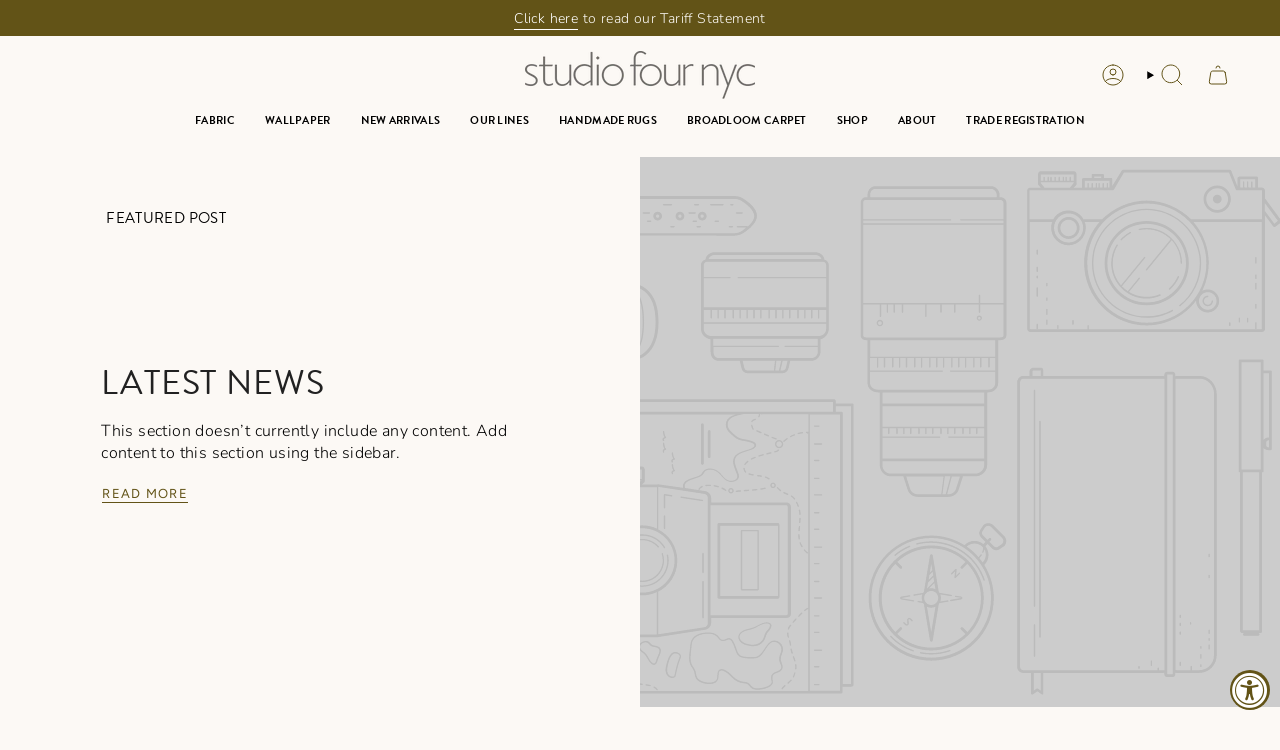

--- FILE ---
content_type: text/html; charset=utf-8
request_url: https://studiofournyc.com/blogs/studio-stories
body_size: 42860
content:
<!doctype html>
<html class="no-js no-touch supports-no-cookies" lang="en">
  <head><meta charset="UTF-8">
<meta http-equiv="X-UA-Compatible" content="IE=edge">
<meta name="viewport" content="width=device-width,initial-scale=1"><meta name="theme-color" content="#625317">
<link rel="canonical" href="https://studiofournyc.com/blogs/studio-stories">

<!-- ======================= Broadcast Theme V6.1.0 ========================= -->


  <link rel="icon" type="image/png" href="//studiofournyc.com/cdn/shop/files/S4_FAVICON.png?crop=center&height=32&v=1711670245&width=32">

<link rel="preconnect" href="https://fonts.shopifycdn.com" crossorigin><!-- Title and description ================================================ -->


<title>
    
    Studio Stories
    
    
    
      &ndash; Studio Four NYC
    
  </title>


  <meta name="description" content="Take an inside look at our studio, the collections and stories that inspire us">


<meta property="og:site_name" content="Studio Four NYC">
<meta property="og:url" content="https://studiofournyc.com/blogs/studio-stories">
<meta property="og:title" content="Studio Stories">
<meta property="og:type" content="website">
<meta property="og:description" content="Take an inside look at our studio, the collections and stories that inspire us"><meta name="twitter:card" content="summary_large_image">
<meta name="twitter:title" content="Studio Stories">
<meta name="twitter:description" content="Take an inside look at our studio, the collections and stories that inspire us">
<!-- CSS ================================================================== -->
<style data-shopify>
    font-family: "brandon-grotesque";
  src: 
    url("https://cdn.shopify.com/s/files/1/1925/5981/files/Brandon_bld.otf?v=1702371025") format("opentype") ,
    url("https://cdn.shopify.com/s/files/1/1925/5981/files/Brandon_reg_it.otf?v=1702371025") format("opentype"), 
    url("https://cdn.shopify.com/s/files/1/1925/5981/files/Brandon_bld_it.otf?v=1702371025") format("opentype"), 
    url("https://cdn.shopify.com/s/files/1/1925/5981/files/Brandon_reg.otf?v=1702371024") format("opentype"), 
}
  
  @font-face {
  font-family: "Josefin Sans";
  font-weight: 400;
  font-style: normal;
  font-display: swap;
  src: url("//studiofournyc.com/cdn/fonts/josefin_sans/josefinsans_n4.70f7efd699799949e6d9f99bc20843a2c86a2e0f.woff2") format("woff2"),
       url("//studiofournyc.com/cdn/fonts/josefin_sans/josefinsans_n4.35d308a1bdf56e5556bc2ac79702c721e4e2e983.woff") format("woff");
}

  @font-face {
  font-family: Nunito;
  font-weight: 300;
  font-style: normal;
  font-display: swap;
  src: url("//studiofournyc.com/cdn/fonts/nunito/nunito_n3.c1d7c2242f5519d084eafc479d7cc132bcc8c480.woff2") format("woff2"),
       url("//studiofournyc.com/cdn/fonts/nunito/nunito_n3.d543cae3671591d99f8b7ed9ea9ca8387fc73b09.woff") format("woff");
}

  @font-face {
  font-family: "Josefin Sans";
  font-weight: 400;
  font-style: normal;
  font-display: swap;
  src: url("//studiofournyc.com/cdn/fonts/josefin_sans/josefinsans_n4.70f7efd699799949e6d9f99bc20843a2c86a2e0f.woff2") format("woff2"),
       url("//studiofournyc.com/cdn/fonts/josefin_sans/josefinsans_n4.35d308a1bdf56e5556bc2ac79702c721e4e2e983.woff") format("woff");
}

  @font-face {
  font-family: Figtree;
  font-weight: 400;
  font-style: normal;
  font-display: swap;
  src: url("//studiofournyc.com/cdn/fonts/figtree/figtree_n4.3c0838aba1701047e60be6a99a1b0a40ce9b8419.woff2") format("woff2"),
       url("//studiofournyc.com/cdn/fonts/figtree/figtree_n4.c0575d1db21fc3821f17fd6617d3dee552312137.woff") format("woff");
}

  @font-face {
  font-family: Poppins;
  font-weight: 400;
  font-style: normal;
  font-display: swap;
  src: url("//studiofournyc.com/cdn/fonts/poppins/poppins_n4.0ba78fa5af9b0e1a374041b3ceaadf0a43b41362.woff2") format("woff2"),
       url("//studiofournyc.com/cdn/fonts/poppins/poppins_n4.214741a72ff2596839fc9760ee7a770386cf16ca.woff") format("woff");
}


  
    @font-face {
  font-family: Nunito;
  font-weight: 400;
  font-style: normal;
  font-display: swap;
  src: url("//studiofournyc.com/cdn/fonts/nunito/nunito_n4.fc49103dc396b42cae9460289072d384b6c6eb63.woff2") format("woff2"),
       url("//studiofournyc.com/cdn/fonts/nunito/nunito_n4.5d26d13beeac3116db2479e64986cdeea4c8fbdd.woff") format("woff");
}

  

  
    @font-face {
  font-family: Nunito;
  font-weight: 300;
  font-style: italic;
  font-display: swap;
  src: url("//studiofournyc.com/cdn/fonts/nunito/nunito_i3.11db3ddffd5485d801b7a5d8a24c3b0e446751f1.woff2") format("woff2"),
       url("//studiofournyc.com/cdn/fonts/nunito/nunito_i3.7f37c552f86f3fb4c0aae0353840b033f9f464a0.woff") format("woff");
}

  

  
    @font-face {
  font-family: Nunito;
  font-weight: 400;
  font-style: italic;
  font-display: swap;
  src: url("//studiofournyc.com/cdn/fonts/nunito/nunito_i4.fd53bf99043ab6c570187ed42d1b49192135de96.woff2") format("woff2"),
       url("//studiofournyc.com/cdn/fonts/nunito/nunito_i4.cb3876a003a73aaae5363bb3e3e99d45ec598cc6.woff") format("woff");
}

  

  
    @font-face {
  font-family: "Josefin Sans";
  font-weight: 500;
  font-style: normal;
  font-display: swap;
  src: url("//studiofournyc.com/cdn/fonts/josefin_sans/josefinsans_n5.72427d78743bbf3591b498f66ad0f8361904dc4d.woff2") format("woff2"),
       url("//studiofournyc.com/cdn/fonts/josefin_sans/josefinsans_n5.15e133f4dfd3ea9ee7de5283759b87e9708721ae.woff") format("woff");
}

  

  

  
    :root,
    .color-scheme-1 {--COLOR-BG-GRADIENT: #fcf9f5;
      --COLOR-BG: #fcf9f5;
      --COLOR-BG-RGB: 252, 249, 245;

      --COLOR-BG-ACCENT: #f5f2ec;
      --COLOR-BG-ACCENT-LIGHTEN: #ffffff;

      /* === Link Color ===*/

      --COLOR-LINK: #212121;
      --COLOR-LINK-HOVER: rgba(33, 33, 33, 0.7);
      --COLOR-LINK-OPPOSITE: #ffffff;

      --COLOR-TEXT: #000000;
      --COLOR-TEXT-HOVER: rgba(0, 0, 0, 0.7);
      --COLOR-TEXT-LIGHT: #4c4b4a;
      --COLOR-TEXT-DARK: #000000;
      --COLOR-TEXT-A5:  rgba(0, 0, 0, 0.05);
      --COLOR-TEXT-A35: rgba(0, 0, 0, 0.35);
      --COLOR-TEXT-A50: rgba(0, 0, 0, 0.5);
      --COLOR-TEXT-A80: rgba(0, 0, 0, 0.8);


      --COLOR-BORDER: rgb(190, 175, 147);
      --COLOR-BORDER-LIGHT: #d7cdba;
      --COLOR-BORDER-DARK: #937e58;
      --COLOR-BORDER-HAIRLINE: #f8f2e9;

      --overlay-bg: #000000;

      /* === Bright color ===*/
      --COLOR-ACCENT: #625317;
      --COLOR-ACCENT-HOVER: #262006;
      --COLOR-ACCENT-FADE: rgba(98, 83, 23, 0.05);
      --COLOR-ACCENT-LIGHT: #eac328;

      /* === Default Cart Gradient ===*/

      --FREE-SHIPPING-GRADIENT: linear-gradient(to right, var(--COLOR-ACCENT-LIGHT) 0%, var(--accent) 100%);

      /* === Header Icon ===*/
      --header-icon: #625317;
      
      /* === Buttons ===*/
      --BTN-PRIMARY-BG: #625317;
      --BTN-PRIMARY-TEXT: #fcf9f5;
      --BTN-PRIMARY-BORDER: #625317;

      
      
        --BTN-PRIMARY-BG-BRIGHTER: #4d4212;
      

      --BTN-SECONDARY-BG: #ab8c52;
      --BTN-SECONDARY-TEXT: #ffffff;
      --BTN-SECONDARY-BORDER: #ab8c52;

      
      
        --BTN-SECONDARY-BG-BRIGHTER: #9a7e4a;
      

      
--COLOR-BG-BRIGHTER: #f6ede1;

      --COLOR-BG-ALPHA-25: rgba(252, 249, 245, 0.25);
      --COLOR-BG-TRANSPARENT: rgba(252, 249, 245, 0);--COLOR-FOOTER-BG-HAIRLINE: #f8f2e9;

      /* Dynamic color variables */
      --accent: var(--COLOR-ACCENT);
      --accent-fade: var(--COLOR-ACCENT-FADE);
      --accent-hover: var(--COLOR-ACCENT-HOVER);
      --border: var(--COLOR-BORDER);
      --border-dark: var(--COLOR-BORDER-DARK);
      --border-light: var(--COLOR-BORDER-LIGHT);
      --border-hairline: var(--COLOR-BORDER-HAIRLINE);
      --bg: var(--COLOR-BG-GRADIENT, var(--COLOR-BG));
      --bg-accent: var(--COLOR-BG-ACCENT);
      --bg-accent-lighten: var(--COLOR-BG-ACCENT-LIGHTEN);
      --icons: var(--COLOR-TEXT);
      --link: var(--COLOR-LINK);
      --link-hover: var(--COLOR-LINK-HOVER);
      --link-opposite: var(--COLOR-LINK-OPPOSITE);
      --text: var(--COLOR-TEXT);
      --text-dark: var(--COLOR-TEXT-DARK);
      --text-light: var(--COLOR-TEXT-LIGHT);
      --text-hover: var(--COLOR-TEXT-HOVER);
      --text-a5: var(--COLOR-TEXT-A5);
      --text-a35: var(--COLOR-TEXT-A35);
      --text-a50: var(--COLOR-TEXT-A50);
      --text-a80: var(--COLOR-TEXT-A80);
    }
  
    
    .color-scheme-2 {--COLOR-BG-GRADIENT: #625317;
      --COLOR-BG: #625317;
      --COLOR-BG-RGB: 98, 83, 23;

      --COLOR-BG-ACCENT: #f5f2ec;
      --COLOR-BG-ACCENT-LIGHTEN: #ffffff;

      /* === Link Color ===*/

      --COLOR-LINK: #625317;
      --COLOR-LINK-HOVER: rgba(98, 83, 23, 0.7);
      --COLOR-LINK-OPPOSITE: #ffffff;

      --COLOR-TEXT: #f8f2e9;
      --COLOR-TEXT-HOVER: rgba(248, 242, 233, 0.7);
      --COLOR-TEXT-LIGHT: #cbc2aa;
      --COLOR-TEXT-DARK: #e9d0ab;
      --COLOR-TEXT-A5:  rgba(248, 242, 233, 0.05);
      --COLOR-TEXT-A35: rgba(248, 242, 233, 0.35);
      --COLOR-TEXT-A50: rgba(248, 242, 233, 0.5);
      --COLOR-TEXT-A80: rgba(248, 242, 233, 0.8);


      --COLOR-BORDER: rgb(248, 242, 233);
      --COLOR-BORDER-LIGHT: #bcb295;
      --COLOR-BORDER-DARK: #dfc49c;
      --COLOR-BORDER-HAIRLINE: #564914;

      --overlay-bg: #000000;

      /* === Bright color ===*/
      --COLOR-ACCENT: #625317;
      --COLOR-ACCENT-HOVER: #262006;
      --COLOR-ACCENT-FADE: rgba(98, 83, 23, 0.05);
      --COLOR-ACCENT-LIGHT: #eac328;

      /* === Default Cart Gradient ===*/

      --FREE-SHIPPING-GRADIENT: linear-gradient(to right, var(--COLOR-ACCENT-LIGHT) 0%, var(--accent) 100%);

      /* === Header Icon ===*/
      --header-icon: #625317;
      
      /* === Buttons ===*/
      --BTN-PRIMARY-BG: #625317;
      --BTN-PRIMARY-TEXT: #fcf9f5;
      --BTN-PRIMARY-BORDER: #625317;

      
      
        --BTN-PRIMARY-BG-BRIGHTER: #4d4212;
      

      --BTN-SECONDARY-BG: #ab8c52;
      --BTN-SECONDARY-TEXT: #ffffff;
      --BTN-SECONDARY-BORDER: #ab8c52;

      
      
        --BTN-SECONDARY-BG-BRIGHTER: #9a7e4a;
      

      
--COLOR-BG-BRIGHTER: #4d4212;

      --COLOR-BG-ALPHA-25: rgba(98, 83, 23, 0.25);
      --COLOR-BG-TRANSPARENT: rgba(98, 83, 23, 0);--COLOR-FOOTER-BG-HAIRLINE: #6e5d1a;

      /* Dynamic color variables */
      --accent: var(--COLOR-ACCENT);
      --accent-fade: var(--COLOR-ACCENT-FADE);
      --accent-hover: var(--COLOR-ACCENT-HOVER);
      --border: var(--COLOR-BORDER);
      --border-dark: var(--COLOR-BORDER-DARK);
      --border-light: var(--COLOR-BORDER-LIGHT);
      --border-hairline: var(--COLOR-BORDER-HAIRLINE);
      --bg: var(--COLOR-BG-GRADIENT, var(--COLOR-BG));
      --bg-accent: var(--COLOR-BG-ACCENT);
      --bg-accent-lighten: var(--COLOR-BG-ACCENT-LIGHTEN);
      --icons: var(--COLOR-TEXT);
      --link: var(--COLOR-LINK);
      --link-hover: var(--COLOR-LINK-HOVER);
      --link-opposite: var(--COLOR-LINK-OPPOSITE);
      --text: var(--COLOR-TEXT);
      --text-dark: var(--COLOR-TEXT-DARK);
      --text-light: var(--COLOR-TEXT-LIGHT);
      --text-hover: var(--COLOR-TEXT-HOVER);
      --text-a5: var(--COLOR-TEXT-A5);
      --text-a35: var(--COLOR-TEXT-A35);
      --text-a50: var(--COLOR-TEXT-A50);
      --text-a80: var(--COLOR-TEXT-A80);
    }
  
    
    .color-scheme-3 {--COLOR-BG-GRADIENT: #f5f2ec;
      --COLOR-BG: #f5f2ec;
      --COLOR-BG-RGB: 245, 242, 236;

      --COLOR-BG-ACCENT: #ffffff;
      --COLOR-BG-ACCENT-LIGHTEN: #ffffff;

      /* === Link Color ===*/

      --COLOR-LINK: #282c2e;
      --COLOR-LINK-HOVER: rgba(40, 44, 46, 0.7);
      --COLOR-LINK-OPPOSITE: #ffffff;

      --COLOR-TEXT: #212121;
      --COLOR-TEXT-HOVER: rgba(33, 33, 33, 0.7);
      --COLOR-TEXT-LIGHT: #61605e;
      --COLOR-TEXT-DARK: #000000;
      --COLOR-TEXT-A5:  rgba(33, 33, 33, 0.05);
      --COLOR-TEXT-A35: rgba(33, 33, 33, 0.35);
      --COLOR-TEXT-A50: rgba(33, 33, 33, 0.5);
      --COLOR-TEXT-A80: rgba(33, 33, 33, 0.8);


      --COLOR-BORDER: rgb(209, 205, 196);
      --COLOR-BORDER-LIGHT: #dfdcd4;
      --COLOR-BORDER-DARK: #a49c8b;
      --COLOR-BORDER-HAIRLINE: #f0ebe2;

      --overlay-bg: #000000;

      /* === Bright color ===*/
      --COLOR-ACCENT: #ab8c52;
      --COLOR-ACCENT-HOVER: #806430;
      --COLOR-ACCENT-FADE: rgba(171, 140, 82, 0.05);
      --COLOR-ACCENT-LIGHT: #e8d4ae;

      /* === Default Cart Gradient ===*/

      --FREE-SHIPPING-GRADIENT: linear-gradient(to right, var(--COLOR-ACCENT-LIGHT) 0%, var(--accent) 100%);

      /* === Header Icon ===*/
      --header-icon: #625317;
      
      /* === Buttons ===*/
      --BTN-PRIMARY-BG: #212121;
      --BTN-PRIMARY-TEXT: #ffffff;
      --BTN-PRIMARY-BORDER: #212121;

      
      
        --BTN-PRIMARY-BG-BRIGHTER: #3b3b3b;
      

      --BTN-SECONDARY-BG: #ab8c52;
      --BTN-SECONDARY-TEXT: #ffffff;
      --BTN-SECONDARY-BORDER: #ab8c52;

      
      
        --BTN-SECONDARY-BG-BRIGHTER: #9a7e4a;
      

      
--COLOR-BG-BRIGHTER: #ece7db;

      --COLOR-BG-ALPHA-25: rgba(245, 242, 236, 0.25);
      --COLOR-BG-TRANSPARENT: rgba(245, 242, 236, 0);--COLOR-FOOTER-BG-HAIRLINE: #f0ebe2;

      /* Dynamic color variables */
      --accent: var(--COLOR-ACCENT);
      --accent-fade: var(--COLOR-ACCENT-FADE);
      --accent-hover: var(--COLOR-ACCENT-HOVER);
      --border: var(--COLOR-BORDER);
      --border-dark: var(--COLOR-BORDER-DARK);
      --border-light: var(--COLOR-BORDER-LIGHT);
      --border-hairline: var(--COLOR-BORDER-HAIRLINE);
      --bg: var(--COLOR-BG-GRADIENT, var(--COLOR-BG));
      --bg-accent: var(--COLOR-BG-ACCENT);
      --bg-accent-lighten: var(--COLOR-BG-ACCENT-LIGHTEN);
      --icons: var(--COLOR-TEXT);
      --link: var(--COLOR-LINK);
      --link-hover: var(--COLOR-LINK-HOVER);
      --link-opposite: var(--COLOR-LINK-OPPOSITE);
      --text: var(--COLOR-TEXT);
      --text-dark: var(--COLOR-TEXT-DARK);
      --text-light: var(--COLOR-TEXT-LIGHT);
      --text-hover: var(--COLOR-TEXT-HOVER);
      --text-a5: var(--COLOR-TEXT-A5);
      --text-a35: var(--COLOR-TEXT-A35);
      --text-a50: var(--COLOR-TEXT-A50);
      --text-a80: var(--COLOR-TEXT-A80);
    }
  
    
    .color-scheme-4 {--COLOR-BG-GRADIENT: #b0a38b;
      --COLOR-BG: #b0a38b;
      --COLOR-BG-RGB: 176, 163, 139;

      --COLOR-BG-ACCENT: #f5f2ec;
      --COLOR-BG-ACCENT-LIGHTEN: #ffffff;

      /* === Link Color ===*/

      --COLOR-LINK: #282c2e;
      --COLOR-LINK-HOVER: rgba(40, 44, 46, 0.7);
      --COLOR-LINK-OPPOSITE: #ffffff;

      --COLOR-TEXT: #212121;
      --COLOR-TEXT-HOVER: rgba(33, 33, 33, 0.7);
      --COLOR-TEXT-LIGHT: #4c4841;
      --COLOR-TEXT-DARK: #000000;
      --COLOR-TEXT-A5:  rgba(33, 33, 33, 0.05);
      --COLOR-TEXT-A35: rgba(33, 33, 33, 0.35);
      --COLOR-TEXT-A50: rgba(33, 33, 33, 0.5);
      --COLOR-TEXT-A80: rgba(33, 33, 33, 0.8);


      --COLOR-BORDER: rgb(243, 243, 243);
      --COLOR-BORDER-LIGHT: #d8d3c9;
      --COLOR-BORDER-DARK: #c0c0c0;
      --COLOR-BORDER-HAIRLINE: #aa9c82;

      --overlay-bg: #000000;

      /* === Bright color ===*/
      --COLOR-ACCENT: #ab8c52;
      --COLOR-ACCENT-HOVER: #806430;
      --COLOR-ACCENT-FADE: rgba(171, 140, 82, 0.05);
      --COLOR-ACCENT-LIGHT: #e8d4ae;

      /* === Default Cart Gradient ===*/

      --FREE-SHIPPING-GRADIENT: linear-gradient(to right, var(--COLOR-ACCENT-LIGHT) 0%, var(--accent) 100%);

      /* === Header Icon ===*/
      --header-icon: #625317;
      
      /* === Buttons ===*/
      --BTN-PRIMARY-BG: #212121;
      --BTN-PRIMARY-TEXT: #625317;
      --BTN-PRIMARY-BORDER: #000000;

      
      
        --BTN-PRIMARY-BG-BRIGHTER: #3b3b3b;
      

      --BTN-SECONDARY-BG: #ab8c52;
      --BTN-SECONDARY-TEXT: #ffffff;
      --BTN-SECONDARY-BORDER: #ab8c52;

      
      
        --BTN-SECONDARY-BG-BRIGHTER: #9a7e4a;
      

      
--COLOR-BG-BRIGHTER: #a6977c;

      --COLOR-BG-ALPHA-25: rgba(176, 163, 139, 0.25);
      --COLOR-BG-TRANSPARENT: rgba(176, 163, 139, 0);--COLOR-FOOTER-BG-HAIRLINE: #aa9c82;

      /* Dynamic color variables */
      --accent: var(--COLOR-ACCENT);
      --accent-fade: var(--COLOR-ACCENT-FADE);
      --accent-hover: var(--COLOR-ACCENT-HOVER);
      --border: var(--COLOR-BORDER);
      --border-dark: var(--COLOR-BORDER-DARK);
      --border-light: var(--COLOR-BORDER-LIGHT);
      --border-hairline: var(--COLOR-BORDER-HAIRLINE);
      --bg: var(--COLOR-BG-GRADIENT, var(--COLOR-BG));
      --bg-accent: var(--COLOR-BG-ACCENT);
      --bg-accent-lighten: var(--COLOR-BG-ACCENT-LIGHTEN);
      --icons: var(--COLOR-TEXT);
      --link: var(--COLOR-LINK);
      --link-hover: var(--COLOR-LINK-HOVER);
      --link-opposite: var(--COLOR-LINK-OPPOSITE);
      --text: var(--COLOR-TEXT);
      --text-dark: var(--COLOR-TEXT-DARK);
      --text-light: var(--COLOR-TEXT-LIGHT);
      --text-hover: var(--COLOR-TEXT-HOVER);
      --text-a5: var(--COLOR-TEXT-A5);
      --text-a35: var(--COLOR-TEXT-A35);
      --text-a50: var(--COLOR-TEXT-A50);
      --text-a80: var(--COLOR-TEXT-A80);
    }
  
    
    .color-scheme-5 {--COLOR-BG-GRADIENT: #868154;
      --COLOR-BG: #868154;
      --COLOR-BG-RGB: 134, 129, 84;

      --COLOR-BG-ACCENT: #f5f2ec;
      --COLOR-BG-ACCENT-LIGHTEN: #ffffff;

      /* === Link Color ===*/

      --COLOR-LINK: #282c2e;
      --COLOR-LINK-HOVER: rgba(40, 44, 46, 0.7);
      --COLOR-LINK-OPPOSITE: #ffffff;

      --COLOR-TEXT: #d8d2b3;
      --COLOR-TEXT-HOVER: rgba(216, 210, 179, 0.7);
      --COLOR-TEXT-LIGHT: #bfba97;
      --COLOR-TEXT-DARK: #c8bb76;
      --COLOR-TEXT-A5:  rgba(216, 210, 179, 0.05);
      --COLOR-TEXT-A35: rgba(216, 210, 179, 0.35);
      --COLOR-TEXT-A50: rgba(216, 210, 179, 0.5);
      --COLOR-TEXT-A80: rgba(216, 210, 179, 0.8);


      --COLOR-BORDER: rgb(243, 243, 243);
      --COLOR-BORDER-LIGHT: #c7c5b3;
      --COLOR-BORDER-DARK: #c0c0c0;
      --COLOR-BORDER-HAIRLINE: #7d784e;

      --overlay-bg: #000000;

      /* === Bright color ===*/
      --COLOR-ACCENT: #ab8c52;
      --COLOR-ACCENT-HOVER: #806430;
      --COLOR-ACCENT-FADE: rgba(171, 140, 82, 0.05);
      --COLOR-ACCENT-LIGHT: #e8d4ae;

      /* === Default Cart Gradient ===*/

      --FREE-SHIPPING-GRADIENT: linear-gradient(to right, var(--COLOR-ACCENT-LIGHT) 0%, var(--accent) 100%);

      /* === Header Icon ===*/
      --header-icon: #625317;
      
      /* === Buttons ===*/
      --BTN-PRIMARY-BG: #212121;
      --BTN-PRIMARY-TEXT: #ffffff;
      --BTN-PRIMARY-BORDER: #212121;

      
      
        --BTN-PRIMARY-BG-BRIGHTER: #3b3b3b;
      

      --BTN-SECONDARY-BG: #ab8c52;
      --BTN-SECONDARY-TEXT: #ffffff;
      --BTN-SECONDARY-BORDER: #ab8c52;

      
      
        --BTN-SECONDARY-BG-BRIGHTER: #9a7e4a;
      

      
--COLOR-BG-BRIGHTER: #76724a;

      --COLOR-BG-ALPHA-25: rgba(134, 129, 84, 0.25);
      --COLOR-BG-TRANSPARENT: rgba(134, 129, 84, 0);--COLOR-FOOTER-BG-HAIRLINE: #7d784e;

      /* Dynamic color variables */
      --accent: var(--COLOR-ACCENT);
      --accent-fade: var(--COLOR-ACCENT-FADE);
      --accent-hover: var(--COLOR-ACCENT-HOVER);
      --border: var(--COLOR-BORDER);
      --border-dark: var(--COLOR-BORDER-DARK);
      --border-light: var(--COLOR-BORDER-LIGHT);
      --border-hairline: var(--COLOR-BORDER-HAIRLINE);
      --bg: var(--COLOR-BG-GRADIENT, var(--COLOR-BG));
      --bg-accent: var(--COLOR-BG-ACCENT);
      --bg-accent-lighten: var(--COLOR-BG-ACCENT-LIGHTEN);
      --icons: var(--COLOR-TEXT);
      --link: var(--COLOR-LINK);
      --link-hover: var(--COLOR-LINK-HOVER);
      --link-opposite: var(--COLOR-LINK-OPPOSITE);
      --text: var(--COLOR-TEXT);
      --text-dark: var(--COLOR-TEXT-DARK);
      --text-light: var(--COLOR-TEXT-LIGHT);
      --text-hover: var(--COLOR-TEXT-HOVER);
      --text-a5: var(--COLOR-TEXT-A5);
      --text-a35: var(--COLOR-TEXT-A35);
      --text-a50: var(--COLOR-TEXT-A50);
      --text-a80: var(--COLOR-TEXT-A80);
    }
  
    
    .color-scheme-6 {--COLOR-BG-GRADIENT: #fcfbf9;
      --COLOR-BG: #fcfbf9;
      --COLOR-BG-RGB: 252, 251, 249;

      --COLOR-BG-ACCENT: #f5f2ec;
      --COLOR-BG-ACCENT-LIGHTEN: #ffffff;

      /* === Link Color ===*/

      --COLOR-LINK: #282c2e;
      --COLOR-LINK-HOVER: rgba(40, 44, 46, 0.7);
      --COLOR-LINK-OPPOSITE: #ffffff;

      --COLOR-TEXT: #212121;
      --COLOR-TEXT-HOVER: rgba(33, 33, 33, 0.7);
      --COLOR-TEXT-LIGHT: #636262;
      --COLOR-TEXT-DARK: #000000;
      --COLOR-TEXT-A5:  rgba(33, 33, 33, 0.05);
      --COLOR-TEXT-A35: rgba(33, 33, 33, 0.35);
      --COLOR-TEXT-A50: rgba(33, 33, 33, 0.5);
      --COLOR-TEXT-A80: rgba(33, 33, 33, 0.8);


      --COLOR-BORDER: rgb(209, 208, 206);
      --COLOR-BORDER-LIGHT: #e2e1df;
      --COLOR-BORDER-DARK: #a09e99;
      --COLOR-BORDER-HAIRLINE: #f7f4ef;

      --overlay-bg: #000000;

      /* === Bright color ===*/
      --COLOR-ACCENT: #ab8c52;
      --COLOR-ACCENT-HOVER: #806430;
      --COLOR-ACCENT-FADE: rgba(171, 140, 82, 0.05);
      --COLOR-ACCENT-LIGHT: #e8d4ae;

      /* === Default Cart Gradient ===*/

      --FREE-SHIPPING-GRADIENT: linear-gradient(to right, var(--COLOR-ACCENT-LIGHT) 0%, var(--accent) 100%);

      /* === Header Icon ===*/
      --header-icon: #625317;
      
      /* === Buttons ===*/
      --BTN-PRIMARY-BG: #ffffff;
      --BTN-PRIMARY-TEXT: #212121;
      --BTN-PRIMARY-BORDER: #ffffff;

      
      
        --BTN-PRIMARY-BG-BRIGHTER: #f2f2f2;
      

      --BTN-SECONDARY-BG: #ab8c52;
      --BTN-SECONDARY-TEXT: #ffffff;
      --BTN-SECONDARY-BORDER: #ab8c52;

      
      
        --BTN-SECONDARY-BG-BRIGHTER: #9a7e4a;
      

      
--COLOR-BG-BRIGHTER: #f4f0e8;

      --COLOR-BG-ALPHA-25: rgba(252, 251, 249, 0.25);
      --COLOR-BG-TRANSPARENT: rgba(252, 251, 249, 0);--COLOR-FOOTER-BG-HAIRLINE: #f7f4ef;

      /* Dynamic color variables */
      --accent: var(--COLOR-ACCENT);
      --accent-fade: var(--COLOR-ACCENT-FADE);
      --accent-hover: var(--COLOR-ACCENT-HOVER);
      --border: var(--COLOR-BORDER);
      --border-dark: var(--COLOR-BORDER-DARK);
      --border-light: var(--COLOR-BORDER-LIGHT);
      --border-hairline: var(--COLOR-BORDER-HAIRLINE);
      --bg: var(--COLOR-BG-GRADIENT, var(--COLOR-BG));
      --bg-accent: var(--COLOR-BG-ACCENT);
      --bg-accent-lighten: var(--COLOR-BG-ACCENT-LIGHTEN);
      --icons: var(--COLOR-TEXT);
      --link: var(--COLOR-LINK);
      --link-hover: var(--COLOR-LINK-HOVER);
      --link-opposite: var(--COLOR-LINK-OPPOSITE);
      --text: var(--COLOR-TEXT);
      --text-dark: var(--COLOR-TEXT-DARK);
      --text-light: var(--COLOR-TEXT-LIGHT);
      --text-hover: var(--COLOR-TEXT-HOVER);
      --text-a5: var(--COLOR-TEXT-A5);
      --text-a35: var(--COLOR-TEXT-A35);
      --text-a50: var(--COLOR-TEXT-A50);
      --text-a80: var(--COLOR-TEXT-A80);
    }
  
    
    .color-scheme-7 {--COLOR-BG-GRADIENT: #f5f2ec;
      --COLOR-BG: #f5f2ec;
      --COLOR-BG-RGB: 245, 242, 236;

      --COLOR-BG-ACCENT: #f5f2ec;
      --COLOR-BG-ACCENT-LIGHTEN: #ffffff;

      /* === Link Color ===*/

      --COLOR-LINK: #282c2e;
      --COLOR-LINK-HOVER: rgba(40, 44, 46, 0.7);
      --COLOR-LINK-OPPOSITE: #ffffff;

      --COLOR-TEXT: #685a3f;
      --COLOR-TEXT-HOVER: rgba(104, 90, 63, 0.7);
      --COLOR-TEXT-LIGHT: #928873;
      --COLOR-TEXT-DARK: #3d321e;
      --COLOR-TEXT-A5:  rgba(104, 90, 63, 0.05);
      --COLOR-TEXT-A35: rgba(104, 90, 63, 0.35);
      --COLOR-TEXT-A50: rgba(104, 90, 63, 0.5);
      --COLOR-TEXT-A80: rgba(104, 90, 63, 0.8);


      --COLOR-BORDER: rgb(209, 205, 196);
      --COLOR-BORDER-LIGHT: #dfdcd4;
      --COLOR-BORDER-DARK: #a49c8b;
      --COLOR-BORDER-HAIRLINE: #f0ebe2;

      --overlay-bg: #000000;

      /* === Bright color ===*/
      --COLOR-ACCENT: #ab8c52;
      --COLOR-ACCENT-HOVER: #806430;
      --COLOR-ACCENT-FADE: rgba(171, 140, 82, 0.05);
      --COLOR-ACCENT-LIGHT: #e8d4ae;

      /* === Default Cart Gradient ===*/

      --FREE-SHIPPING-GRADIENT: linear-gradient(to right, var(--COLOR-ACCENT-LIGHT) 0%, var(--accent) 100%);

      /* === Header Icon ===*/
      --header-icon: #625317;
      
      /* === Buttons ===*/
      --BTN-PRIMARY-BG: #212121;
      --BTN-PRIMARY-TEXT: #ffffff;
      --BTN-PRIMARY-BORDER: #212121;

      
      
        --BTN-PRIMARY-BG-BRIGHTER: #3b3b3b;
      

      --BTN-SECONDARY-BG: #ab8c52;
      --BTN-SECONDARY-TEXT: #ffffff;
      --BTN-SECONDARY-BORDER: #ab8c52;

      
      
        --BTN-SECONDARY-BG-BRIGHTER: #9a7e4a;
      

      
--COLOR-BG-BRIGHTER: #ece7db;

      --COLOR-BG-ALPHA-25: rgba(245, 242, 236, 0.25);
      --COLOR-BG-TRANSPARENT: rgba(245, 242, 236, 0);--COLOR-FOOTER-BG-HAIRLINE: #f0ebe2;

      /* Dynamic color variables */
      --accent: var(--COLOR-ACCENT);
      --accent-fade: var(--COLOR-ACCENT-FADE);
      --accent-hover: var(--COLOR-ACCENT-HOVER);
      --border: var(--COLOR-BORDER);
      --border-dark: var(--COLOR-BORDER-DARK);
      --border-light: var(--COLOR-BORDER-LIGHT);
      --border-hairline: var(--COLOR-BORDER-HAIRLINE);
      --bg: var(--COLOR-BG-GRADIENT, var(--COLOR-BG));
      --bg-accent: var(--COLOR-BG-ACCENT);
      --bg-accent-lighten: var(--COLOR-BG-ACCENT-LIGHTEN);
      --icons: var(--COLOR-TEXT);
      --link: var(--COLOR-LINK);
      --link-hover: var(--COLOR-LINK-HOVER);
      --link-opposite: var(--COLOR-LINK-OPPOSITE);
      --text: var(--COLOR-TEXT);
      --text-dark: var(--COLOR-TEXT-DARK);
      --text-light: var(--COLOR-TEXT-LIGHT);
      --text-hover: var(--COLOR-TEXT-HOVER);
      --text-a5: var(--COLOR-TEXT-A5);
      --text-a35: var(--COLOR-TEXT-A35);
      --text-a50: var(--COLOR-TEXT-A50);
      --text-a80: var(--COLOR-TEXT-A80);
    }
  
    
    .color-scheme-8 {--COLOR-BG-GRADIENT: #eae6dd;
      --COLOR-BG: #eae6dd;
      --COLOR-BG-RGB: 234, 230, 221;

      --COLOR-BG-ACCENT: #f5f2ec;
      --COLOR-BG-ACCENT-LIGHTEN: #ffffff;

      /* === Link Color ===*/

      --COLOR-LINK: #282c2e;
      --COLOR-LINK-HOVER: rgba(40, 44, 46, 0.7);
      --COLOR-LINK-OPPOSITE: #ffffff;

      --COLOR-TEXT: #212121;
      --COLOR-TEXT-HOVER: rgba(33, 33, 33, 0.7);
      --COLOR-TEXT-LIGHT: #5d5c59;
      --COLOR-TEXT-DARK: #000000;
      --COLOR-TEXT-A5:  rgba(33, 33, 33, 0.05);
      --COLOR-TEXT-A35: rgba(33, 33, 33, 0.35);
      --COLOR-TEXT-A50: rgba(33, 33, 33, 0.5);
      --COLOR-TEXT-A80: rgba(33, 33, 33, 0.8);


      --COLOR-BORDER: rgb(209, 205, 196);
      --COLOR-BORDER-LIGHT: #dbd7ce;
      --COLOR-BORDER-DARK: #a49c8b;
      --COLOR-BORDER-HAIRLINE: #e4dfd4;

      --overlay-bg: #000000;

      /* === Bright color ===*/
      --COLOR-ACCENT: #ab8c52;
      --COLOR-ACCENT-HOVER: #806430;
      --COLOR-ACCENT-FADE: rgba(171, 140, 82, 0.05);
      --COLOR-ACCENT-LIGHT: #e8d4ae;

      /* === Default Cart Gradient ===*/

      --FREE-SHIPPING-GRADIENT: linear-gradient(to right, var(--COLOR-ACCENT-LIGHT) 0%, var(--accent) 100%);

      /* === Header Icon ===*/
      --header-icon: #625317;
      
      /* === Buttons ===*/
      --BTN-PRIMARY-BG: #212121;
      --BTN-PRIMARY-TEXT: #ffffff;
      --BTN-PRIMARY-BORDER: #212121;

      
      
        --BTN-PRIMARY-BG-BRIGHTER: #3b3b3b;
      

      --BTN-SECONDARY-BG: #ab8c52;
      --BTN-SECONDARY-TEXT: #ffffff;
      --BTN-SECONDARY-BORDER: #ab8c52;

      
      
        --BTN-SECONDARY-BG-BRIGHTER: #9a7e4a;
      

      
--COLOR-BG-BRIGHTER: #e0dacd;

      --COLOR-BG-ALPHA-25: rgba(234, 230, 221, 0.25);
      --COLOR-BG-TRANSPARENT: rgba(234, 230, 221, 0);--COLOR-FOOTER-BG-HAIRLINE: #e4dfd4;

      /* Dynamic color variables */
      --accent: var(--COLOR-ACCENT);
      --accent-fade: var(--COLOR-ACCENT-FADE);
      --accent-hover: var(--COLOR-ACCENT-HOVER);
      --border: var(--COLOR-BORDER);
      --border-dark: var(--COLOR-BORDER-DARK);
      --border-light: var(--COLOR-BORDER-LIGHT);
      --border-hairline: var(--COLOR-BORDER-HAIRLINE);
      --bg: var(--COLOR-BG-GRADIENT, var(--COLOR-BG));
      --bg-accent: var(--COLOR-BG-ACCENT);
      --bg-accent-lighten: var(--COLOR-BG-ACCENT-LIGHTEN);
      --icons: var(--COLOR-TEXT);
      --link: var(--COLOR-LINK);
      --link-hover: var(--COLOR-LINK-HOVER);
      --link-opposite: var(--COLOR-LINK-OPPOSITE);
      --text: var(--COLOR-TEXT);
      --text-dark: var(--COLOR-TEXT-DARK);
      --text-light: var(--COLOR-TEXT-LIGHT);
      --text-hover: var(--COLOR-TEXT-HOVER);
      --text-a5: var(--COLOR-TEXT-A5);
      --text-a35: var(--COLOR-TEXT-A35);
      --text-a50: var(--COLOR-TEXT-A50);
      --text-a80: var(--COLOR-TEXT-A80);
    }
  
    
    .color-scheme-9 {--COLOR-BG-GRADIENT: #fcfbf9;
      --COLOR-BG: #fcfbf9;
      --COLOR-BG-RGB: 252, 251, 249;

      --COLOR-BG-ACCENT: #f5f2ec;
      --COLOR-BG-ACCENT-LIGHTEN: #ffffff;

      /* === Link Color ===*/

      --COLOR-LINK: #282c2e;
      --COLOR-LINK-HOVER: rgba(40, 44, 46, 0.7);
      --COLOR-LINK-OPPOSITE: #ffffff;

      --COLOR-TEXT: #212121;
      --COLOR-TEXT-HOVER: rgba(33, 33, 33, 0.7);
      --COLOR-TEXT-LIGHT: #636262;
      --COLOR-TEXT-DARK: #000000;
      --COLOR-TEXT-A5:  rgba(33, 33, 33, 0.05);
      --COLOR-TEXT-A35: rgba(33, 33, 33, 0.35);
      --COLOR-TEXT-A50: rgba(33, 33, 33, 0.5);
      --COLOR-TEXT-A80: rgba(33, 33, 33, 0.8);


      --COLOR-BORDER: rgb(234, 234, 234);
      --COLOR-BORDER-LIGHT: #f1f1f0;
      --COLOR-BORDER-DARK: #b7b7b7;
      --COLOR-BORDER-HAIRLINE: #f7f4ef;

      --overlay-bg: #000000;

      /* === Bright color ===*/
      --COLOR-ACCENT: #ab8c52;
      --COLOR-ACCENT-HOVER: #806430;
      --COLOR-ACCENT-FADE: rgba(171, 140, 82, 0.05);
      --COLOR-ACCENT-LIGHT: #e8d4ae;

      /* === Default Cart Gradient ===*/

      --FREE-SHIPPING-GRADIENT: linear-gradient(to right, var(--COLOR-ACCENT-LIGHT) 0%, var(--accent) 100%);

      /* === Header Icon ===*/
      --header-icon: #625317;
      
      /* === Buttons ===*/
      --BTN-PRIMARY-BG: #212121;
      --BTN-PRIMARY-TEXT: #ffffff;
      --BTN-PRIMARY-BORDER: #212121;

      
      
        --BTN-PRIMARY-BG-BRIGHTER: #3b3b3b;
      

      --BTN-SECONDARY-BG: #f5f2ec;
      --BTN-SECONDARY-TEXT: #212121;
      --BTN-SECONDARY-BORDER: #f5f2ec;

      
      
        --BTN-SECONDARY-BG-BRIGHTER: #ece7db;
      

      
--COLOR-BG-BRIGHTER: #f4f0e8;

      --COLOR-BG-ALPHA-25: rgba(252, 251, 249, 0.25);
      --COLOR-BG-TRANSPARENT: rgba(252, 251, 249, 0);--COLOR-FOOTER-BG-HAIRLINE: #f7f4ef;

      /* Dynamic color variables */
      --accent: var(--COLOR-ACCENT);
      --accent-fade: var(--COLOR-ACCENT-FADE);
      --accent-hover: var(--COLOR-ACCENT-HOVER);
      --border: var(--COLOR-BORDER);
      --border-dark: var(--COLOR-BORDER-DARK);
      --border-light: var(--COLOR-BORDER-LIGHT);
      --border-hairline: var(--COLOR-BORDER-HAIRLINE);
      --bg: var(--COLOR-BG-GRADIENT, var(--COLOR-BG));
      --bg-accent: var(--COLOR-BG-ACCENT);
      --bg-accent-lighten: var(--COLOR-BG-ACCENT-LIGHTEN);
      --icons: var(--COLOR-TEXT);
      --link: var(--COLOR-LINK);
      --link-hover: var(--COLOR-LINK-HOVER);
      --link-opposite: var(--COLOR-LINK-OPPOSITE);
      --text: var(--COLOR-TEXT);
      --text-dark: var(--COLOR-TEXT-DARK);
      --text-light: var(--COLOR-TEXT-LIGHT);
      --text-hover: var(--COLOR-TEXT-HOVER);
      --text-a5: var(--COLOR-TEXT-A5);
      --text-a35: var(--COLOR-TEXT-A35);
      --text-a50: var(--COLOR-TEXT-A50);
      --text-a80: var(--COLOR-TEXT-A80);
    }
  
    
    .color-scheme-10 {--COLOR-BG-GRADIENT: rgba(0,0,0,0);
      --COLOR-BG: rgba(0,0,0,0);
      --COLOR-BG-RGB: 0, 0, 0;

      --COLOR-BG-ACCENT: #f5f2ec;
      --COLOR-BG-ACCENT-LIGHTEN: #ffffff;

      /* === Link Color ===*/

      --COLOR-LINK: #282c2e;
      --COLOR-LINK-HOVER: rgba(40, 44, 46, 0.7);
      --COLOR-LINK-OPPOSITE: #ffffff;

      --COLOR-TEXT: #ffffff;
      --COLOR-TEXT-HOVER: rgba(255, 255, 255, 0.7);
      --COLOR-TEXT-LIGHT: rgba(179, 179, 179, 0.7);
      --COLOR-TEXT-DARK: #d9d9d9;
      --COLOR-TEXT-A5:  rgba(255, 255, 255, 0.05);
      --COLOR-TEXT-A35: rgba(255, 255, 255, 0.35);
      --COLOR-TEXT-A50: rgba(255, 255, 255, 0.5);
      --COLOR-TEXT-A80: rgba(255, 255, 255, 0.8);


      --COLOR-BORDER: rgb(209, 205, 196);
      --COLOR-BORDER-LIGHT: rgba(125, 123, 118, 0.6);
      --COLOR-BORDER-DARK: #a49c8b;
      --COLOR-BORDER-HAIRLINE: rgba(0, 0, 0, 0.0);

      --overlay-bg: #000000;

      /* === Bright color ===*/
      --COLOR-ACCENT: #ab8c52;
      --COLOR-ACCENT-HOVER: #806430;
      --COLOR-ACCENT-FADE: rgba(171, 140, 82, 0.05);
      --COLOR-ACCENT-LIGHT: #e8d4ae;

      /* === Default Cart Gradient ===*/

      --FREE-SHIPPING-GRADIENT: linear-gradient(to right, var(--COLOR-ACCENT-LIGHT) 0%, var(--accent) 100%);

      /* === Header Icon ===*/
      --header-icon: #625317;
      
      /* === Buttons ===*/
      --BTN-PRIMARY-BG: #212121;
      --BTN-PRIMARY-TEXT: #ffffff;
      --BTN-PRIMARY-BORDER: #ffffff;

      
      
        --BTN-PRIMARY-BG-BRIGHTER: #3b3b3b;
      

      --BTN-SECONDARY-BG: #ab8c52;
      --BTN-SECONDARY-TEXT: #ffffff;
      --BTN-SECONDARY-BORDER: #ab8c52;

      
      
        --BTN-SECONDARY-BG-BRIGHTER: #9a7e4a;
      

      
--COLOR-BG-BRIGHTER: rgba(26, 26, 26, 0.0);

      --COLOR-BG-ALPHA-25: rgba(0, 0, 0, 0.25);
      --COLOR-BG-TRANSPARENT: rgba(0, 0, 0, 0);--COLOR-FOOTER-BG-HAIRLINE: rgba(8, 8, 8, 0.0);

      /* Dynamic color variables */
      --accent: var(--COLOR-ACCENT);
      --accent-fade: var(--COLOR-ACCENT-FADE);
      --accent-hover: var(--COLOR-ACCENT-HOVER);
      --border: var(--COLOR-BORDER);
      --border-dark: var(--COLOR-BORDER-DARK);
      --border-light: var(--COLOR-BORDER-LIGHT);
      --border-hairline: var(--COLOR-BORDER-HAIRLINE);
      --bg: var(--COLOR-BG-GRADIENT, var(--COLOR-BG));
      --bg-accent: var(--COLOR-BG-ACCENT);
      --bg-accent-lighten: var(--COLOR-BG-ACCENT-LIGHTEN);
      --icons: var(--COLOR-TEXT);
      --link: var(--COLOR-LINK);
      --link-hover: var(--COLOR-LINK-HOVER);
      --link-opposite: var(--COLOR-LINK-OPPOSITE);
      --text: var(--COLOR-TEXT);
      --text-dark: var(--COLOR-TEXT-DARK);
      --text-light: var(--COLOR-TEXT-LIGHT);
      --text-hover: var(--COLOR-TEXT-HOVER);
      --text-a5: var(--COLOR-TEXT-A5);
      --text-a35: var(--COLOR-TEXT-A35);
      --text-a50: var(--COLOR-TEXT-A50);
      --text-a80: var(--COLOR-TEXT-A80);
    }
  
    
    .color-scheme-11 {--COLOR-BG-GRADIENT: rgba(0,0,0,0);
      --COLOR-BG: rgba(0,0,0,0);
      --COLOR-BG-RGB: 0, 0, 0;

      --COLOR-BG-ACCENT: #f5f2ec;
      --COLOR-BG-ACCENT-LIGHTEN: #ffffff;

      /* === Link Color ===*/

      --COLOR-LINK: #282c2e;
      --COLOR-LINK-HOVER: rgba(40, 44, 46, 0.7);
      --COLOR-LINK-OPPOSITE: #ffffff;

      --COLOR-TEXT: #ffffff;
      --COLOR-TEXT-HOVER: rgba(255, 255, 255, 0.7);
      --COLOR-TEXT-LIGHT: rgba(179, 179, 179, 0.7);
      --COLOR-TEXT-DARK: #d9d9d9;
      --COLOR-TEXT-A5:  rgba(255, 255, 255, 0.05);
      --COLOR-TEXT-A35: rgba(255, 255, 255, 0.35);
      --COLOR-TEXT-A50: rgba(255, 255, 255, 0.5);
      --COLOR-TEXT-A80: rgba(255, 255, 255, 0.8);


      --COLOR-BORDER: rgb(209, 205, 196);
      --COLOR-BORDER-LIGHT: rgba(125, 123, 118, 0.6);
      --COLOR-BORDER-DARK: #a49c8b;
      --COLOR-BORDER-HAIRLINE: rgba(0, 0, 0, 0.0);

      --overlay-bg: #000000;

      /* === Bright color ===*/
      --COLOR-ACCENT: #ab8c52;
      --COLOR-ACCENT-HOVER: #806430;
      --COLOR-ACCENT-FADE: rgba(171, 140, 82, 0.05);
      --COLOR-ACCENT-LIGHT: #e8d4ae;

      /* === Default Cart Gradient ===*/

      --FREE-SHIPPING-GRADIENT: linear-gradient(to right, var(--COLOR-ACCENT-LIGHT) 0%, var(--accent) 100%);

      /* === Header Icon ===*/
      --header-icon: #625317;
      
      /* === Buttons ===*/
      --BTN-PRIMARY-BG: #212121;
      --BTN-PRIMARY-TEXT: #ffffff;
      --BTN-PRIMARY-BORDER: #ffffff;

      
      
        --BTN-PRIMARY-BG-BRIGHTER: #3b3b3b;
      

      --BTN-SECONDARY-BG: #ab8c52;
      --BTN-SECONDARY-TEXT: #ffffff;
      --BTN-SECONDARY-BORDER: #ab8c52;

      
      
        --BTN-SECONDARY-BG-BRIGHTER: #9a7e4a;
      

      
--COLOR-BG-BRIGHTER: rgba(26, 26, 26, 0.0);

      --COLOR-BG-ALPHA-25: rgba(0, 0, 0, 0.25);
      --COLOR-BG-TRANSPARENT: rgba(0, 0, 0, 0);--COLOR-FOOTER-BG-HAIRLINE: rgba(8, 8, 8, 0.0);

      /* Dynamic color variables */
      --accent: var(--COLOR-ACCENT);
      --accent-fade: var(--COLOR-ACCENT-FADE);
      --accent-hover: var(--COLOR-ACCENT-HOVER);
      --border: var(--COLOR-BORDER);
      --border-dark: var(--COLOR-BORDER-DARK);
      --border-light: var(--COLOR-BORDER-LIGHT);
      --border-hairline: var(--COLOR-BORDER-HAIRLINE);
      --bg: var(--COLOR-BG-GRADIENT, var(--COLOR-BG));
      --bg-accent: var(--COLOR-BG-ACCENT);
      --bg-accent-lighten: var(--COLOR-BG-ACCENT-LIGHTEN);
      --icons: var(--COLOR-TEXT);
      --link: var(--COLOR-LINK);
      --link-hover: var(--COLOR-LINK-HOVER);
      --link-opposite: var(--COLOR-LINK-OPPOSITE);
      --text: var(--COLOR-TEXT);
      --text-dark: var(--COLOR-TEXT-DARK);
      --text-light: var(--COLOR-TEXT-LIGHT);
      --text-hover: var(--COLOR-TEXT-HOVER);
      --text-a5: var(--COLOR-TEXT-A5);
      --text-a35: var(--COLOR-TEXT-A35);
      --text-a50: var(--COLOR-TEXT-A50);
      --text-a80: var(--COLOR-TEXT-A80);
    }
  
    
    .color-scheme-1fc6c7b4-9269-429b-b543-233989ad7ec1 {--COLOR-BG-GRADIENT: #625317;
      --COLOR-BG: #625317;
      --COLOR-BG-RGB: 98, 83, 23;

      --COLOR-BG-ACCENT: #f5f2ec;
      --COLOR-BG-ACCENT-LIGHTEN: #ffffff;

      /* === Link Color ===*/

      --COLOR-LINK: #282c2e;
      --COLOR-LINK-HOVER: rgba(40, 44, 46, 0.7);
      --COLOR-LINK-OPPOSITE: #ffffff;

      --COLOR-TEXT: #fcf9f5;
      --COLOR-TEXT-HOVER: rgba(252, 249, 245, 0.7);
      --COLOR-TEXT-LIGHT: #cec7b2;
      --COLOR-TEXT-DARK: #f1d6b3;
      --COLOR-TEXT-A5:  rgba(252, 249, 245, 0.05);
      --COLOR-TEXT-A35: rgba(252, 249, 245, 0.35);
      --COLOR-TEXT-A50: rgba(252, 249, 245, 0.5);
      --COLOR-TEXT-A80: rgba(252, 249, 245, 0.8);


      --COLOR-BORDER: rgb(209, 205, 196);
      --COLOR-BORDER-LIGHT: #a59c7f;
      --COLOR-BORDER-DARK: #a49c8b;
      --COLOR-BORDER-HAIRLINE: #564914;

      --overlay-bg: #000000;

      /* === Bright color ===*/
      --COLOR-ACCENT: #ab8c52;
      --COLOR-ACCENT-HOVER: #806430;
      --COLOR-ACCENT-FADE: rgba(171, 140, 82, 0.05);
      --COLOR-ACCENT-LIGHT: #e8d4ae;

      /* === Default Cart Gradient ===*/

      --FREE-SHIPPING-GRADIENT: linear-gradient(to right, var(--COLOR-ACCENT-LIGHT) 0%, var(--accent) 100%);

      /* === Header Icon ===*/
      --header-icon: #625317;
      
      /* === Buttons ===*/
      --BTN-PRIMARY-BG: #212121;
      --BTN-PRIMARY-TEXT: #ffffff;
      --BTN-PRIMARY-BORDER: #212121;

      
      
        --BTN-PRIMARY-BG-BRIGHTER: #3b3b3b;
      

      --BTN-SECONDARY-BG: #ab8c52;
      --BTN-SECONDARY-TEXT: #ffffff;
      --BTN-SECONDARY-BORDER: #ab8c52;

      
      
        --BTN-SECONDARY-BG-BRIGHTER: #9a7e4a;
      

      
--COLOR-BG-BRIGHTER: #4d4212;

      --COLOR-BG-ALPHA-25: rgba(98, 83, 23, 0.25);
      --COLOR-BG-TRANSPARENT: rgba(98, 83, 23, 0);--COLOR-FOOTER-BG-HAIRLINE: #6e5d1a;

      /* Dynamic color variables */
      --accent: var(--COLOR-ACCENT);
      --accent-fade: var(--COLOR-ACCENT-FADE);
      --accent-hover: var(--COLOR-ACCENT-HOVER);
      --border: var(--COLOR-BORDER);
      --border-dark: var(--COLOR-BORDER-DARK);
      --border-light: var(--COLOR-BORDER-LIGHT);
      --border-hairline: var(--COLOR-BORDER-HAIRLINE);
      --bg: var(--COLOR-BG-GRADIENT, var(--COLOR-BG));
      --bg-accent: var(--COLOR-BG-ACCENT);
      --bg-accent-lighten: var(--COLOR-BG-ACCENT-LIGHTEN);
      --icons: var(--COLOR-TEXT);
      --link: var(--COLOR-LINK);
      --link-hover: var(--COLOR-LINK-HOVER);
      --link-opposite: var(--COLOR-LINK-OPPOSITE);
      --text: var(--COLOR-TEXT);
      --text-dark: var(--COLOR-TEXT-DARK);
      --text-light: var(--COLOR-TEXT-LIGHT);
      --text-hover: var(--COLOR-TEXT-HOVER);
      --text-a5: var(--COLOR-TEXT-A5);
      --text-a35: var(--COLOR-TEXT-A35);
      --text-a50: var(--COLOR-TEXT-A50);
      --text-a80: var(--COLOR-TEXT-A80);
    }
  
    
    .color-scheme-95cf9b95-9592-48c5-bffa-255c19ad7cca {--COLOR-BG-GRADIENT: #625317;
      --COLOR-BG: #625317;
      --COLOR-BG-RGB: 98, 83, 23;

      --COLOR-BG-ACCENT: #f5f2ec;
      --COLOR-BG-ACCENT-LIGHTEN: #ffffff;

      /* === Link Color ===*/

      --COLOR-LINK: #fcf9f5;
      --COLOR-LINK-HOVER: rgba(252, 249, 245, 0.7);
      --COLOR-LINK-OPPOSITE: #000000;

      --COLOR-TEXT: #fcf9f5;
      --COLOR-TEXT-HOVER: rgba(252, 249, 245, 0.7);
      --COLOR-TEXT-LIGHT: #cec7b2;
      --COLOR-TEXT-DARK: #f1d6b3;
      --COLOR-TEXT-A5:  rgba(252, 249, 245, 0.05);
      --COLOR-TEXT-A35: rgba(252, 249, 245, 0.35);
      --COLOR-TEXT-A50: rgba(252, 249, 245, 0.5);
      --COLOR-TEXT-A80: rgba(252, 249, 245, 0.8);


      --COLOR-BORDER: rgba(0, 0, 0, 0.0);
      --COLOR-BORDER-LIGHT: rgba(39, 33, 9, 0.4);
      --COLOR-BORDER-DARK: rgba(0, 0, 0, 0.0);
      --COLOR-BORDER-HAIRLINE: #564914;

      --overlay-bg: #000000;

      /* === Bright color ===*/
      --COLOR-ACCENT: #ab8c52;
      --COLOR-ACCENT-HOVER: #806430;
      --COLOR-ACCENT-FADE: rgba(171, 140, 82, 0.05);
      --COLOR-ACCENT-LIGHT: #e8d4ae;

      /* === Default Cart Gradient ===*/

      --FREE-SHIPPING-GRADIENT: linear-gradient(to right, var(--COLOR-ACCENT-LIGHT) 0%, var(--accent) 100%);

      /* === Header Icon ===*/
      --header-icon: #625317;
      
      /* === Buttons ===*/
      --BTN-PRIMARY-BG: #212121;
      --BTN-PRIMARY-TEXT: #ffffff;
      --BTN-PRIMARY-BORDER: #fcf9f5;

      
      
        --BTN-PRIMARY-BG-BRIGHTER: #3b3b3b;
      

      --BTN-SECONDARY-BG: #ab8c52;
      --BTN-SECONDARY-TEXT: #ffffff;
      --BTN-SECONDARY-BORDER: #ab8c52;

      
      
        --BTN-SECONDARY-BG-BRIGHTER: #9a7e4a;
      

      
--COLOR-BG-BRIGHTER: #4d4212;

      --COLOR-BG-ALPHA-25: rgba(98, 83, 23, 0.25);
      --COLOR-BG-TRANSPARENT: rgba(98, 83, 23, 0);--COLOR-FOOTER-BG-HAIRLINE: #6e5d1a;

      /* Dynamic color variables */
      --accent: var(--COLOR-ACCENT);
      --accent-fade: var(--COLOR-ACCENT-FADE);
      --accent-hover: var(--COLOR-ACCENT-HOVER);
      --border: var(--COLOR-BORDER);
      --border-dark: var(--COLOR-BORDER-DARK);
      --border-light: var(--COLOR-BORDER-LIGHT);
      --border-hairline: var(--COLOR-BORDER-HAIRLINE);
      --bg: var(--COLOR-BG-GRADIENT, var(--COLOR-BG));
      --bg-accent: var(--COLOR-BG-ACCENT);
      --bg-accent-lighten: var(--COLOR-BG-ACCENT-LIGHTEN);
      --icons: var(--COLOR-TEXT);
      --link: var(--COLOR-LINK);
      --link-hover: var(--COLOR-LINK-HOVER);
      --link-opposite: var(--COLOR-LINK-OPPOSITE);
      --text: var(--COLOR-TEXT);
      --text-dark: var(--COLOR-TEXT-DARK);
      --text-light: var(--COLOR-TEXT-LIGHT);
      --text-hover: var(--COLOR-TEXT-HOVER);
      --text-a5: var(--COLOR-TEXT-A5);
      --text-a35: var(--COLOR-TEXT-A35);
      --text-a50: var(--COLOR-TEXT-A50);
      --text-a80: var(--COLOR-TEXT-A80);
    }
  
    
    .color-scheme-c2397460-18d1-4330-a8dc-5909fbb3c482 {--COLOR-BG-GRADIENT: #fcf9f5;
      --COLOR-BG: #fcf9f5;
      --COLOR-BG-RGB: 252, 249, 245;

      --COLOR-BG-ACCENT: #f5f2ec;
      --COLOR-BG-ACCENT-LIGHTEN: #ffffff;

      /* === Link Color ===*/

      --COLOR-LINK: #625317;
      --COLOR-LINK-HOVER: rgba(98, 83, 23, 0.7);
      --COLOR-LINK-OPPOSITE: #ffffff;

      --COLOR-TEXT: #625317;
      --COLOR-TEXT-HOVER: rgba(98, 83, 23, 0.7);
      --COLOR-TEXT-LIGHT: #90855a;
      --COLOR-TEXT-DARK: #262006;
      --COLOR-TEXT-A5:  rgba(98, 83, 23, 0.05);
      --COLOR-TEXT-A35: rgba(98, 83, 23, 0.35);
      --COLOR-TEXT-A50: rgba(98, 83, 23, 0.5);
      --COLOR-TEXT-A80: rgba(98, 83, 23, 0.8);


      --COLOR-BORDER: rgb(209, 205, 196);
      --COLOR-BORDER-LIGHT: #e2dfd8;
      --COLOR-BORDER-DARK: #a49c8b;
      --COLOR-BORDER-HAIRLINE: #f8f2e9;

      --overlay-bg: #ab8c52;

      /* === Bright color ===*/
      --COLOR-ACCENT: #ab8c52;
      --COLOR-ACCENT-HOVER: #806430;
      --COLOR-ACCENT-FADE: rgba(171, 140, 82, 0.05);
      --COLOR-ACCENT-LIGHT: #e8d4ae;

      /* === Default Cart Gradient ===*/

      --FREE-SHIPPING-GRADIENT: linear-gradient(to right, var(--COLOR-ACCENT-LIGHT) 0%, var(--accent) 100%);

      /* === Header Icon ===*/
      --header-icon: #625317;
      
      /* === Buttons ===*/
      --BTN-PRIMARY-BG: #ab8c52;
      --BTN-PRIMARY-TEXT: #ffffff;
      --BTN-PRIMARY-BORDER: #ab8c52;

      
      
        --BTN-PRIMARY-BG-BRIGHTER: #9a7e4a;
      

      --BTN-SECONDARY-BG: #ab8c52;
      --BTN-SECONDARY-TEXT: #ffffff;
      --BTN-SECONDARY-BORDER: #ab8c52;

      
      
        --BTN-SECONDARY-BG-BRIGHTER: #9a7e4a;
      

      
--COLOR-BG-BRIGHTER: #f6ede1;

      --COLOR-BG-ALPHA-25: rgba(252, 249, 245, 0.25);
      --COLOR-BG-TRANSPARENT: rgba(252, 249, 245, 0);--COLOR-FOOTER-BG-HAIRLINE: #f8f2e9;

      /* Dynamic color variables */
      --accent: var(--COLOR-ACCENT);
      --accent-fade: var(--COLOR-ACCENT-FADE);
      --accent-hover: var(--COLOR-ACCENT-HOVER);
      --border: var(--COLOR-BORDER);
      --border-dark: var(--COLOR-BORDER-DARK);
      --border-light: var(--COLOR-BORDER-LIGHT);
      --border-hairline: var(--COLOR-BORDER-HAIRLINE);
      --bg: var(--COLOR-BG-GRADIENT, var(--COLOR-BG));
      --bg-accent: var(--COLOR-BG-ACCENT);
      --bg-accent-lighten: var(--COLOR-BG-ACCENT-LIGHTEN);
      --icons: var(--COLOR-TEXT);
      --link: var(--COLOR-LINK);
      --link-hover: var(--COLOR-LINK-HOVER);
      --link-opposite: var(--COLOR-LINK-OPPOSITE);
      --text: var(--COLOR-TEXT);
      --text-dark: var(--COLOR-TEXT-DARK);
      --text-light: var(--COLOR-TEXT-LIGHT);
      --text-hover: var(--COLOR-TEXT-HOVER);
      --text-a5: var(--COLOR-TEXT-A5);
      --text-a35: var(--COLOR-TEXT-A35);
      --text-a50: var(--COLOR-TEXT-A50);
      --text-a80: var(--COLOR-TEXT-A80);
    }
  
    
    .color-scheme-9a6342ce-5729-429b-a094-56f911c34ba9 {--COLOR-BG-GRADIENT: #625317;
      --COLOR-BG: #625317;
      --COLOR-BG-RGB: 98, 83, 23;

      --COLOR-BG-ACCENT: #f5f2ec;
      --COLOR-BG-ACCENT-LIGHTEN: #ffffff;

      /* === Link Color ===*/

      --COLOR-LINK: #fcf9f5;
      --COLOR-LINK-HOVER: rgba(252, 249, 245, 0.7);
      --COLOR-LINK-OPPOSITE: #000000;

      --COLOR-TEXT: #fcf9f5;
      --COLOR-TEXT-HOVER: rgba(252, 249, 245, 0.7);
      --COLOR-TEXT-LIGHT: #cec7b2;
      --COLOR-TEXT-DARK: #f1d6b3;
      --COLOR-TEXT-A5:  rgba(252, 249, 245, 0.05);
      --COLOR-TEXT-A35: rgba(252, 249, 245, 0.35);
      --COLOR-TEXT-A50: rgba(252, 249, 245, 0.5);
      --COLOR-TEXT-A80: rgba(252, 249, 245, 0.8);


      --COLOR-BORDER: rgba(0, 0, 0, 0.0);
      --COLOR-BORDER-LIGHT: rgba(39, 33, 9, 0.4);
      --COLOR-BORDER-DARK: rgba(0, 0, 0, 0.0);
      --COLOR-BORDER-HAIRLINE: #564914;

      --overlay-bg: #000000;

      /* === Bright color ===*/
      --COLOR-ACCENT: #ab8c52;
      --COLOR-ACCENT-HOVER: #806430;
      --COLOR-ACCENT-FADE: rgba(171, 140, 82, 0.05);
      --COLOR-ACCENT-LIGHT: #e8d4ae;

      /* === Default Cart Gradient ===*/

      --FREE-SHIPPING-GRADIENT: linear-gradient(to right, var(--COLOR-ACCENT-LIGHT) 0%, var(--accent) 100%);

      /* === Header Icon ===*/
      --header-icon: #625317;
      
      /* === Buttons ===*/
      --BTN-PRIMARY-BG: #625317;
      --BTN-PRIMARY-TEXT: #ffffff;
      --BTN-PRIMARY-BORDER: #ab8c52;

      
      
        --BTN-PRIMARY-BG-BRIGHTER: #4d4212;
      

      --BTN-SECONDARY-BG: #ab8c52;
      --BTN-SECONDARY-TEXT: #ffffff;
      --BTN-SECONDARY-BORDER: #ffffff;

      
      
        --BTN-SECONDARY-BG-BRIGHTER: #9a7e4a;
      

      
--COLOR-BG-BRIGHTER: #4d4212;

      --COLOR-BG-ALPHA-25: rgba(98, 83, 23, 0.25);
      --COLOR-BG-TRANSPARENT: rgba(98, 83, 23, 0);--COLOR-FOOTER-BG-HAIRLINE: #6e5d1a;

      /* Dynamic color variables */
      --accent: var(--COLOR-ACCENT);
      --accent-fade: var(--COLOR-ACCENT-FADE);
      --accent-hover: var(--COLOR-ACCENT-HOVER);
      --border: var(--COLOR-BORDER);
      --border-dark: var(--COLOR-BORDER-DARK);
      --border-light: var(--COLOR-BORDER-LIGHT);
      --border-hairline: var(--COLOR-BORDER-HAIRLINE);
      --bg: var(--COLOR-BG-GRADIENT, var(--COLOR-BG));
      --bg-accent: var(--COLOR-BG-ACCENT);
      --bg-accent-lighten: var(--COLOR-BG-ACCENT-LIGHTEN);
      --icons: var(--COLOR-TEXT);
      --link: var(--COLOR-LINK);
      --link-hover: var(--COLOR-LINK-HOVER);
      --link-opposite: var(--COLOR-LINK-OPPOSITE);
      --text: var(--COLOR-TEXT);
      --text-dark: var(--COLOR-TEXT-DARK);
      --text-light: var(--COLOR-TEXT-LIGHT);
      --text-hover: var(--COLOR-TEXT-HOVER);
      --text-a5: var(--COLOR-TEXT-A5);
      --text-a35: var(--COLOR-TEXT-A35);
      --text-a50: var(--COLOR-TEXT-A50);
      --text-a80: var(--COLOR-TEXT-A80);
    }
  
    
    .color-scheme-98630f1d-cbf4-4f42-864c-f44c030f9962 {--COLOR-BG-GRADIENT: #625317;
      --COLOR-BG: #625317;
      --COLOR-BG-RGB: 98, 83, 23;

      --COLOR-BG-ACCENT: #f5f2ec;
      --COLOR-BG-ACCENT-LIGHTEN: #ffffff;

      /* === Link Color ===*/

      --COLOR-LINK: #ffffff;
      --COLOR-LINK-HOVER: rgba(255, 255, 255, 0.7);
      --COLOR-LINK-OPPOSITE: #000000;

      --COLOR-TEXT: #fcf9f5;
      --COLOR-TEXT-HOVER: rgba(252, 249, 245, 0.7);
      --COLOR-TEXT-LIGHT: #cec7b2;
      --COLOR-TEXT-DARK: #f1d6b3;
      --COLOR-TEXT-A5:  rgba(252, 249, 245, 0.05);
      --COLOR-TEXT-A35: rgba(252, 249, 245, 0.35);
      --COLOR-TEXT-A50: rgba(252, 249, 245, 0.5);
      --COLOR-TEXT-A80: rgba(252, 249, 245, 0.8);


      --COLOR-BORDER: rgb(209, 205, 196);
      --COLOR-BORDER-LIGHT: #a59c7f;
      --COLOR-BORDER-DARK: #a49c8b;
      --COLOR-BORDER-HAIRLINE: #564914;

      --overlay-bg: #000000;

      /* === Bright color ===*/
      --COLOR-ACCENT: #ab8c52;
      --COLOR-ACCENT-HOVER: #806430;
      --COLOR-ACCENT-FADE: rgba(171, 140, 82, 0.05);
      --COLOR-ACCENT-LIGHT: #e8d4ae;

      /* === Default Cart Gradient ===*/

      --FREE-SHIPPING-GRADIENT: linear-gradient(to right, var(--COLOR-ACCENT-LIGHT) 0%, var(--accent) 100%);

      /* === Header Icon ===*/
      --header-icon: #625317;
      
      /* === Buttons ===*/
      --BTN-PRIMARY-BG: #625317;
      --BTN-PRIMARY-TEXT: #fcf9f5;
      --BTN-PRIMARY-BORDER: #625317;

      
      
        --BTN-PRIMARY-BG-BRIGHTER: #4d4212;
      

      --BTN-SECONDARY-BG: #ab8c52;
      --BTN-SECONDARY-TEXT: #ffffff;
      --BTN-SECONDARY-BORDER: #ab8c52;

      
      
        --BTN-SECONDARY-BG-BRIGHTER: #9a7e4a;
      

      
--COLOR-BG-BRIGHTER: #4d4212;

      --COLOR-BG-ALPHA-25: rgba(98, 83, 23, 0.25);
      --COLOR-BG-TRANSPARENT: rgba(98, 83, 23, 0);--COLOR-FOOTER-BG-HAIRLINE: #6e5d1a;

      /* Dynamic color variables */
      --accent: var(--COLOR-ACCENT);
      --accent-fade: var(--COLOR-ACCENT-FADE);
      --accent-hover: var(--COLOR-ACCENT-HOVER);
      --border: var(--COLOR-BORDER);
      --border-dark: var(--COLOR-BORDER-DARK);
      --border-light: var(--COLOR-BORDER-LIGHT);
      --border-hairline: var(--COLOR-BORDER-HAIRLINE);
      --bg: var(--COLOR-BG-GRADIENT, var(--COLOR-BG));
      --bg-accent: var(--COLOR-BG-ACCENT);
      --bg-accent-lighten: var(--COLOR-BG-ACCENT-LIGHTEN);
      --icons: var(--COLOR-TEXT);
      --link: var(--COLOR-LINK);
      --link-hover: var(--COLOR-LINK-HOVER);
      --link-opposite: var(--COLOR-LINK-OPPOSITE);
      --text: var(--COLOR-TEXT);
      --text-dark: var(--COLOR-TEXT-DARK);
      --text-light: var(--COLOR-TEXT-LIGHT);
      --text-hover: var(--COLOR-TEXT-HOVER);
      --text-a5: var(--COLOR-TEXT-A5);
      --text-a35: var(--COLOR-TEXT-A35);
      --text-a50: var(--COLOR-TEXT-A50);
      --text-a80: var(--COLOR-TEXT-A80);
    }
  
    
    .color-scheme-10999f08-7e0d-4d2f-bd59-3d5e96cbab00 {--COLOR-BG-GRADIENT: #fcf9f5;
      --COLOR-BG: #fcf9f5;
      --COLOR-BG-RGB: 252, 249, 245;

      --COLOR-BG-ACCENT: #f5f2ec;
      --COLOR-BG-ACCENT-LIGHTEN: #ffffff;

      /* === Link Color ===*/

      --COLOR-LINK: #282c2e;
      --COLOR-LINK-HOVER: rgba(40, 44, 46, 0.7);
      --COLOR-LINK-OPPOSITE: #ffffff;

      --COLOR-TEXT: #444444;
      --COLOR-TEXT-HOVER: rgba(68, 68, 68, 0.7);
      --COLOR-TEXT-LIGHT: #7b7a79;
      --COLOR-TEXT-DARK: #211b1b;
      --COLOR-TEXT-A5:  rgba(68, 68, 68, 0.05);
      --COLOR-TEXT-A35: rgba(68, 68, 68, 0.35);
      --COLOR-TEXT-A50: rgba(68, 68, 68, 0.5);
      --COLOR-TEXT-A80: rgba(68, 68, 68, 0.8);


      --COLOR-BORDER: rgb(248, 242, 233);
      --COLOR-BORDER-LIGHT: #faf5ee;
      --COLOR-BORDER-DARK: #dfc49c;
      --COLOR-BORDER-HAIRLINE: #f8f2e9;

      --overlay-bg: #000000;

      /* === Bright color ===*/
      --COLOR-ACCENT: #625317;
      --COLOR-ACCENT-HOVER: #262006;
      --COLOR-ACCENT-FADE: rgba(98, 83, 23, 0.05);
      --COLOR-ACCENT-LIGHT: #eac328;

      /* === Default Cart Gradient ===*/

      --FREE-SHIPPING-GRADIENT: linear-gradient(to right, var(--COLOR-ACCENT-LIGHT) 0%, var(--accent) 100%);

      /* === Header Icon ===*/
      --header-icon: #625317;
      
      /* === Buttons ===*/
      --BTN-PRIMARY-BG: #625317;
      --BTN-PRIMARY-TEXT: #fcf9f5;
      --BTN-PRIMARY-BORDER: #625317;

      
      
        --BTN-PRIMARY-BG-BRIGHTER: #4d4212;
      

      --BTN-SECONDARY-BG: #ab8c52;
      --BTN-SECONDARY-TEXT: #ffffff;
      --BTN-SECONDARY-BORDER: #ab8c52;

      
      
        --BTN-SECONDARY-BG-BRIGHTER: #9a7e4a;
      

      
--COLOR-BG-BRIGHTER: #f6ede1;

      --COLOR-BG-ALPHA-25: rgba(252, 249, 245, 0.25);
      --COLOR-BG-TRANSPARENT: rgba(252, 249, 245, 0);--COLOR-FOOTER-BG-HAIRLINE: #f8f2e9;

      /* Dynamic color variables */
      --accent: var(--COLOR-ACCENT);
      --accent-fade: var(--COLOR-ACCENT-FADE);
      --accent-hover: var(--COLOR-ACCENT-HOVER);
      --border: var(--COLOR-BORDER);
      --border-dark: var(--COLOR-BORDER-DARK);
      --border-light: var(--COLOR-BORDER-LIGHT);
      --border-hairline: var(--COLOR-BORDER-HAIRLINE);
      --bg: var(--COLOR-BG-GRADIENT, var(--COLOR-BG));
      --bg-accent: var(--COLOR-BG-ACCENT);
      --bg-accent-lighten: var(--COLOR-BG-ACCENT-LIGHTEN);
      --icons: var(--COLOR-TEXT);
      --link: var(--COLOR-LINK);
      --link-hover: var(--COLOR-LINK-HOVER);
      --link-opposite: var(--COLOR-LINK-OPPOSITE);
      --text: var(--COLOR-TEXT);
      --text-dark: var(--COLOR-TEXT-DARK);
      --text-light: var(--COLOR-TEXT-LIGHT);
      --text-hover: var(--COLOR-TEXT-HOVER);
      --text-a5: var(--COLOR-TEXT-A5);
      --text-a35: var(--COLOR-TEXT-A35);
      --text-a50: var(--COLOR-TEXT-A50);
      --text-a80: var(--COLOR-TEXT-A80);
    }
  
    
    .color-scheme-bc138c6d-69bc-4f50-8603-b40d4411ef2f {--COLOR-BG-GRADIENT: #fcf9f5;
      --COLOR-BG: #fcf9f5;
      --COLOR-BG-RGB: 252, 249, 245;

      --COLOR-BG-ACCENT: #f5f2ec;
      --COLOR-BG-ACCENT-LIGHTEN: #ffffff;

      /* === Link Color ===*/

      --COLOR-LINK: #282c2e;
      --COLOR-LINK-HOVER: rgba(40, 44, 46, 0.7);
      --COLOR-LINK-OPPOSITE: #ffffff;

      --COLOR-TEXT: #000000;
      --COLOR-TEXT-HOVER: rgba(0, 0, 0, 0.7);
      --COLOR-TEXT-LIGHT: #4c4b4a;
      --COLOR-TEXT-DARK: #000000;
      --COLOR-TEXT-A5:  rgba(0, 0, 0, 0.05);
      --COLOR-TEXT-A35: rgba(0, 0, 0, 0.35);
      --COLOR-TEXT-A50: rgba(0, 0, 0, 0.5);
      --COLOR-TEXT-A80: rgba(0, 0, 0, 0.8);


      --COLOR-BORDER: rgb(248, 242, 233);
      --COLOR-BORDER-LIGHT: #faf5ee;
      --COLOR-BORDER-DARK: #dfc49c;
      --COLOR-BORDER-HAIRLINE: #f8f2e9;

      --overlay-bg: #000000;

      /* === Bright color ===*/
      --COLOR-ACCENT: #ab8c52;
      --COLOR-ACCENT-HOVER: #806430;
      --COLOR-ACCENT-FADE: rgba(171, 140, 82, 0.05);
      --COLOR-ACCENT-LIGHT: #e8d4ae;

      /* === Default Cart Gradient ===*/

      --FREE-SHIPPING-GRADIENT: linear-gradient(to right, var(--COLOR-ACCENT-LIGHT) 0%, var(--accent) 100%);

      /* === Header Icon ===*/
      --header-icon: #625317;
      
      /* === Buttons ===*/
      --BTN-PRIMARY-BG: #625317;
      --BTN-PRIMARY-TEXT: #fcf9f5;
      --BTN-PRIMARY-BORDER: #625317;

      
      
        --BTN-PRIMARY-BG-BRIGHTER: #4d4212;
      

      --BTN-SECONDARY-BG: #ab8c52;
      --BTN-SECONDARY-TEXT: #ffffff;
      --BTN-SECONDARY-BORDER: #ab8c52;

      
      
        --BTN-SECONDARY-BG-BRIGHTER: #9a7e4a;
      

      
--COLOR-BG-BRIGHTER: #f6ede1;

      --COLOR-BG-ALPHA-25: rgba(252, 249, 245, 0.25);
      --COLOR-BG-TRANSPARENT: rgba(252, 249, 245, 0);--COLOR-FOOTER-BG-HAIRLINE: #f8f2e9;

      /* Dynamic color variables */
      --accent: var(--COLOR-ACCENT);
      --accent-fade: var(--COLOR-ACCENT-FADE);
      --accent-hover: var(--COLOR-ACCENT-HOVER);
      --border: var(--COLOR-BORDER);
      --border-dark: var(--COLOR-BORDER-DARK);
      --border-light: var(--COLOR-BORDER-LIGHT);
      --border-hairline: var(--COLOR-BORDER-HAIRLINE);
      --bg: var(--COLOR-BG-GRADIENT, var(--COLOR-BG));
      --bg-accent: var(--COLOR-BG-ACCENT);
      --bg-accent-lighten: var(--COLOR-BG-ACCENT-LIGHTEN);
      --icons: var(--COLOR-TEXT);
      --link: var(--COLOR-LINK);
      --link-hover: var(--COLOR-LINK-HOVER);
      --link-opposite: var(--COLOR-LINK-OPPOSITE);
      --text: var(--COLOR-TEXT);
      --text-dark: var(--COLOR-TEXT-DARK);
      --text-light: var(--COLOR-TEXT-LIGHT);
      --text-hover: var(--COLOR-TEXT-HOVER);
      --text-a5: var(--COLOR-TEXT-A5);
      --text-a35: var(--COLOR-TEXT-A35);
      --text-a50: var(--COLOR-TEXT-A50);
      --text-a80: var(--COLOR-TEXT-A80);
    }
  
    
    .color-scheme-8551a6e4-3772-49e9-981b-88ef9a253cb0 {--COLOR-BG-GRADIENT: #fcf9f5;
      --COLOR-BG: #fcf9f5;
      --COLOR-BG-RGB: 252, 249, 245;

      --COLOR-BG-ACCENT: #f5f2ec;
      --COLOR-BG-ACCENT-LIGHTEN: #ffffff;

      /* === Link Color ===*/

      --COLOR-LINK: #000000;
      --COLOR-LINK-HOVER: rgba(0, 0, 0, 0.7);
      --COLOR-LINK-OPPOSITE: #ffffff;

      --COLOR-TEXT: #000000;
      --COLOR-TEXT-HOVER: rgba(0, 0, 0, 0.7);
      --COLOR-TEXT-LIGHT: #4c4b4a;
      --COLOR-TEXT-DARK: #000000;
      --COLOR-TEXT-A5:  rgba(0, 0, 0, 0.05);
      --COLOR-TEXT-A35: rgba(0, 0, 0, 0.35);
      --COLOR-TEXT-A50: rgba(0, 0, 0, 0.5);
      --COLOR-TEXT-A80: rgba(0, 0, 0, 0.8);


      --COLOR-BORDER: rgb(98, 83, 23);
      --COLOR-BORDER-LIGHT: #a09570;
      --COLOR-BORDER-DARK: #0f0d04;
      --COLOR-BORDER-HAIRLINE: #f8f2e9;

      --overlay-bg: #000000;

      /* === Bright color ===*/
      --COLOR-ACCENT: #ab8c52;
      --COLOR-ACCENT-HOVER: #806430;
      --COLOR-ACCENT-FADE: rgba(171, 140, 82, 0.05);
      --COLOR-ACCENT-LIGHT: #e8d4ae;

      /* === Default Cart Gradient ===*/

      --FREE-SHIPPING-GRADIENT: linear-gradient(to right, var(--COLOR-ACCENT-LIGHT) 0%, var(--accent) 100%);

      /* === Header Icon ===*/
      --header-icon: #625317;
      
      /* === Buttons ===*/
      --BTN-PRIMARY-BG: #625317;
      --BTN-PRIMARY-TEXT: #fcf9f5;
      --BTN-PRIMARY-BORDER: #625317;

      
      
        --BTN-PRIMARY-BG-BRIGHTER: #4d4212;
      

      --BTN-SECONDARY-BG: #ab8c52;
      --BTN-SECONDARY-TEXT: #ffffff;
      --BTN-SECONDARY-BORDER: #ab8c52;

      
      
        --BTN-SECONDARY-BG-BRIGHTER: #9a7e4a;
      

      
--COLOR-BG-BRIGHTER: #f6ede1;

      --COLOR-BG-ALPHA-25: rgba(252, 249, 245, 0.25);
      --COLOR-BG-TRANSPARENT: rgba(252, 249, 245, 0);--COLOR-FOOTER-BG-HAIRLINE: #f8f2e9;

      /* Dynamic color variables */
      --accent: var(--COLOR-ACCENT);
      --accent-fade: var(--COLOR-ACCENT-FADE);
      --accent-hover: var(--COLOR-ACCENT-HOVER);
      --border: var(--COLOR-BORDER);
      --border-dark: var(--COLOR-BORDER-DARK);
      --border-light: var(--COLOR-BORDER-LIGHT);
      --border-hairline: var(--COLOR-BORDER-HAIRLINE);
      --bg: var(--COLOR-BG-GRADIENT, var(--COLOR-BG));
      --bg-accent: var(--COLOR-BG-ACCENT);
      --bg-accent-lighten: var(--COLOR-BG-ACCENT-LIGHTEN);
      --icons: var(--COLOR-TEXT);
      --link: var(--COLOR-LINK);
      --link-hover: var(--COLOR-LINK-HOVER);
      --link-opposite: var(--COLOR-LINK-OPPOSITE);
      --text: var(--COLOR-TEXT);
      --text-dark: var(--COLOR-TEXT-DARK);
      --text-light: var(--COLOR-TEXT-LIGHT);
      --text-hover: var(--COLOR-TEXT-HOVER);
      --text-a5: var(--COLOR-TEXT-A5);
      --text-a35: var(--COLOR-TEXT-A35);
      --text-a50: var(--COLOR-TEXT-A50);
      --text-a80: var(--COLOR-TEXT-A80);
    }
  
    
    .color-scheme-3a8255e2-6369-470f-8e68-7b990d0259d5 {--COLOR-BG-GRADIENT: #fcf9f5;
      --COLOR-BG: #fcf9f5;
      --COLOR-BG-RGB: 252, 249, 245;

      --COLOR-BG-ACCENT: #f5f2ec;
      --COLOR-BG-ACCENT-LIGHTEN: #ffffff;

      /* === Link Color ===*/

      --COLOR-LINK: #282c2e;
      --COLOR-LINK-HOVER: rgba(40, 44, 46, 0.7);
      --COLOR-LINK-OPPOSITE: #ffffff;

      --COLOR-TEXT: #000000;
      --COLOR-TEXT-HOVER: rgba(0, 0, 0, 0.7);
      --COLOR-TEXT-LIGHT: #4c4b4a;
      --COLOR-TEXT-DARK: #000000;
      --COLOR-TEXT-A5:  rgba(0, 0, 0, 0.05);
      --COLOR-TEXT-A35: rgba(0, 0, 0, 0.35);
      --COLOR-TEXT-A50: rgba(0, 0, 0, 0.5);
      --COLOR-TEXT-A80: rgba(0, 0, 0, 0.8);


      --COLOR-BORDER: rgb(248, 242, 233);
      --COLOR-BORDER-LIGHT: #faf5ee;
      --COLOR-BORDER-DARK: #dfc49c;
      --COLOR-BORDER-HAIRLINE: #f8f2e9;

      --overlay-bg: #000000;

      /* === Bright color ===*/
      --COLOR-ACCENT: #ab8c52;
      --COLOR-ACCENT-HOVER: #806430;
      --COLOR-ACCENT-FADE: rgba(171, 140, 82, 0.05);
      --COLOR-ACCENT-LIGHT: #e8d4ae;

      /* === Default Cart Gradient ===*/

      --FREE-SHIPPING-GRADIENT: linear-gradient(to right, var(--COLOR-ACCENT-LIGHT) 0%, var(--accent) 100%);

      /* === Header Icon ===*/
      --header-icon: #625317;
      
      /* === Buttons ===*/
      --BTN-PRIMARY-BG: #625317;
      --BTN-PRIMARY-TEXT: #fcf9f5;
      --BTN-PRIMARY-BORDER: #625317;

      
      
        --BTN-PRIMARY-BG-BRIGHTER: #4d4212;
      

      --BTN-SECONDARY-BG: #ab8c52;
      --BTN-SECONDARY-TEXT: #ffffff;
      --BTN-SECONDARY-BORDER: #ab8c52;

      
      
        --BTN-SECONDARY-BG-BRIGHTER: #9a7e4a;
      

      
--COLOR-BG-BRIGHTER: #f6ede1;

      --COLOR-BG-ALPHA-25: rgba(252, 249, 245, 0.25);
      --COLOR-BG-TRANSPARENT: rgba(252, 249, 245, 0);--COLOR-FOOTER-BG-HAIRLINE: #f8f2e9;

      /* Dynamic color variables */
      --accent: var(--COLOR-ACCENT);
      --accent-fade: var(--COLOR-ACCENT-FADE);
      --accent-hover: var(--COLOR-ACCENT-HOVER);
      --border: var(--COLOR-BORDER);
      --border-dark: var(--COLOR-BORDER-DARK);
      --border-light: var(--COLOR-BORDER-LIGHT);
      --border-hairline: var(--COLOR-BORDER-HAIRLINE);
      --bg: var(--COLOR-BG-GRADIENT, var(--COLOR-BG));
      --bg-accent: var(--COLOR-BG-ACCENT);
      --bg-accent-lighten: var(--COLOR-BG-ACCENT-LIGHTEN);
      --icons: var(--COLOR-TEXT);
      --link: var(--COLOR-LINK);
      --link-hover: var(--COLOR-LINK-HOVER);
      --link-opposite: var(--COLOR-LINK-OPPOSITE);
      --text: var(--COLOR-TEXT);
      --text-dark: var(--COLOR-TEXT-DARK);
      --text-light: var(--COLOR-TEXT-LIGHT);
      --text-hover: var(--COLOR-TEXT-HOVER);
      --text-a5: var(--COLOR-TEXT-A5);
      --text-a35: var(--COLOR-TEXT-A35);
      --text-a50: var(--COLOR-TEXT-A50);
      --text-a80: var(--COLOR-TEXT-A80);
    }
  
    
    .color-scheme-f3882a9d-c4b7-46b8-a3a9-3d1897b1ed44 {--COLOR-BG-GRADIENT: #fcf9f5;
      --COLOR-BG: #fcf9f5;
      --COLOR-BG-RGB: 252, 249, 245;

      --COLOR-BG-ACCENT: #f5f2ec;
      --COLOR-BG-ACCENT-LIGHTEN: #ffffff;

      /* === Link Color ===*/

      --COLOR-LINK: #282c2e;
      --COLOR-LINK-HOVER: rgba(40, 44, 46, 0.7);
      --COLOR-LINK-OPPOSITE: #ffffff;

      --COLOR-TEXT: #000000;
      --COLOR-TEXT-HOVER: rgba(0, 0, 0, 0.7);
      --COLOR-TEXT-LIGHT: #4c4b4a;
      --COLOR-TEXT-DARK: #000000;
      --COLOR-TEXT-A5:  rgba(0, 0, 0, 0.05);
      --COLOR-TEXT-A35: rgba(0, 0, 0, 0.35);
      --COLOR-TEXT-A50: rgba(0, 0, 0, 0.5);
      --COLOR-TEXT-A80: rgba(0, 0, 0, 0.8);


      --COLOR-BORDER: rgb(0, 0, 0);
      --COLOR-BORDER-LIGHT: #656462;
      --COLOR-BORDER-DARK: #000000;
      --COLOR-BORDER-HAIRLINE: #f8f2e9;

      --overlay-bg: #000000;

      /* === Bright color ===*/
      --COLOR-ACCENT: #625317;
      --COLOR-ACCENT-HOVER: #262006;
      --COLOR-ACCENT-FADE: rgba(98, 83, 23, 0.05);
      --COLOR-ACCENT-LIGHT: #eac328;

      /* === Default Cart Gradient ===*/

      --FREE-SHIPPING-GRADIENT: linear-gradient(to right, var(--COLOR-ACCENT-LIGHT) 0%, var(--accent) 100%);

      /* === Header Icon ===*/
      --header-icon: #625317;
      
      /* === Buttons ===*/
      --BTN-PRIMARY-BG: #625317;
      --BTN-PRIMARY-TEXT: #fcf9f5;
      --BTN-PRIMARY-BORDER: #625317;

      
      
        --BTN-PRIMARY-BG-BRIGHTER: #4d4212;
      

      --BTN-SECONDARY-BG: #ab8c52;
      --BTN-SECONDARY-TEXT: #ffffff;
      --BTN-SECONDARY-BORDER: #ab8c52;

      
      
        --BTN-SECONDARY-BG-BRIGHTER: #9a7e4a;
      

      
--COLOR-BG-BRIGHTER: #f6ede1;

      --COLOR-BG-ALPHA-25: rgba(252, 249, 245, 0.25);
      --COLOR-BG-TRANSPARENT: rgba(252, 249, 245, 0);--COLOR-FOOTER-BG-HAIRLINE: #f8f2e9;

      /* Dynamic color variables */
      --accent: var(--COLOR-ACCENT);
      --accent-fade: var(--COLOR-ACCENT-FADE);
      --accent-hover: var(--COLOR-ACCENT-HOVER);
      --border: var(--COLOR-BORDER);
      --border-dark: var(--COLOR-BORDER-DARK);
      --border-light: var(--COLOR-BORDER-LIGHT);
      --border-hairline: var(--COLOR-BORDER-HAIRLINE);
      --bg: var(--COLOR-BG-GRADIENT, var(--COLOR-BG));
      --bg-accent: var(--COLOR-BG-ACCENT);
      --bg-accent-lighten: var(--COLOR-BG-ACCENT-LIGHTEN);
      --icons: var(--COLOR-TEXT);
      --link: var(--COLOR-LINK);
      --link-hover: var(--COLOR-LINK-HOVER);
      --link-opposite: var(--COLOR-LINK-OPPOSITE);
      --text: var(--COLOR-TEXT);
      --text-dark: var(--COLOR-TEXT-DARK);
      --text-light: var(--COLOR-TEXT-LIGHT);
      --text-hover: var(--COLOR-TEXT-HOVER);
      --text-a5: var(--COLOR-TEXT-A5);
      --text-a35: var(--COLOR-TEXT-A35);
      --text-a50: var(--COLOR-TEXT-A50);
      --text-a80: var(--COLOR-TEXT-A80);
    }
  

  body, .color-scheme-1, .color-scheme-2, .color-scheme-3, .color-scheme-4, .color-scheme-5, .color-scheme-6, .color-scheme-7, .color-scheme-8, .color-scheme-9, .color-scheme-10, .color-scheme-11, .color-scheme-1fc6c7b4-9269-429b-b543-233989ad7ec1, .color-scheme-95cf9b95-9592-48c5-bffa-255c19ad7cca, .color-scheme-c2397460-18d1-4330-a8dc-5909fbb3c482, .color-scheme-9a6342ce-5729-429b-a094-56f911c34ba9, .color-scheme-98630f1d-cbf4-4f42-864c-f44c030f9962, .color-scheme-10999f08-7e0d-4d2f-bd59-3d5e96cbab00, .color-scheme-bc138c6d-69bc-4f50-8603-b40d4411ef2f, .color-scheme-8551a6e4-3772-49e9-981b-88ef9a253cb0, .color-scheme-3a8255e2-6369-470f-8e68-7b990d0259d5, .color-scheme-f3882a9d-c4b7-46b8-a3a9-3d1897b1ed44 {
    color: var(--text);
    background: var(--bg);
  }

  :root {
    --scrollbar-width: 0px;

    /* === Product grid sale tags ===*/
    --COLOR-SALE-BG: #f18080;
    --COLOR-SALE-TEXT: #ffffff;

    /* === Product grid badges ===*/
    --COLOR-BADGE-BG: #625317;
    --COLOR-BADGE-TEXT: #fcf9f5;

    /* === Quick Add ===*/
    --COLOR-QUICK-ADD-BG: #ffffff;
    --COLOR-QUICK-ADD-TEXT: #000000;

    /* === Product sale color ===*/
    --COLOR-SALE: #625317;

     /* === link Text ===*/
    --TEXT-LINK: #625317;
    --hr-divider: #625317

    /* === Helper colors for form error states ===*/
    --COLOR-ERROR: #721C24;
    --COLOR-ERROR-BG: #F8D7DA;
    --COLOR-ERROR-BORDER: #F5C6CB;

    --COLOR-SUCCESS: #56AD6A;
    --COLOR-SUCCESS-BG: rgba(86, 173, 106, 0.2);

    
      --RADIUS: 0px;
      --RADIUS-SELECT: 0px;
    

    --COLOR-HEADER-LINK: #000000;
    --COLOR-HEADER-LINK-HOVER: #000000;

    --COLOR-MENU-BG: #fcf9f5;
    --COLOR-SUBMENU-BG: #fcf9f5;
    --COLOR-SUBMENU-LINK: #ffffff;
    --COLOR-SUBMENU-LINK-HOVER: rgba(255, 255, 255, 0.7);
    --COLOR-SUBMENU-TEXT-LIGHT: #fefdfc;

    
      --COLOR-MENU-TRANSPARENT: #fcf9f5;
      --COLOR-MENU-TRANSPARENT-HOVER: #fcf9f5;
    

    --TRANSPARENT: rgba(255, 255, 255, 0);

    /* === Default overlay opacity ===*/
    --overlay-opacity: 0;
    --underlay-opacity: 1;
    --underlay-bg: rgba(0,0,0,0.4);
    --header-overlay-color: transparent;

    /* === Custom Cursor ===*/
    --ICON-ZOOM-IN: url( "//studiofournyc.com/cdn/shop/t/146/assets/icon-zoom-in.svg?v=182473373117644429561765214823" );
    --ICON-ZOOM-OUT: url( "//studiofournyc.com/cdn/shop/t/146/assets/icon-zoom-out.svg?v=101497157853986683871765214823" );

    /* === Custom Icons ===*/
    
    
      
      --ICON-ADD-BAG: url( "//studiofournyc.com/cdn/shop/t/146/assets/icon-add-bag.svg?v=23763382405227654651765214823" );
      --ICON-ADD-CART: url( "//studiofournyc.com/cdn/shop/t/146/assets/icon-add-cart.svg?v=3962293684743587821765214823" );
      --ICON-ARROW-LEFT: url( "//studiofournyc.com/cdn/shop/t/146/assets/icon-arrow-left.svg?v=136066145774695772731765214823" );
      --ICON-ARROW-RIGHT: url( "//studiofournyc.com/cdn/shop/t/146/assets/icon-arrow-right.svg?v=150928298113663093401765214823" );
      --ICON-SELECT: url("//studiofournyc.com/cdn/shop/t/146/assets/icon-select.svg?v=150573211567947701091765214823");
    

    --PRODUCT-GRID-ASPECT-RATIO: 100%;

    /* === Typography ===*/
    --FONT-HEADING-X-MINI: 12px;
    --FONT-HEADING-MINI: 17px;
    --FONT-HEADING-X-SMALL: 20px;
    --FONT-HEADING-SMALL: 23px;
    --FONT-HEADING-MEDIUM: 28px;
    --FONT-HEADING-LARGE: 34px;
    --FONT-HEADING-X-LARGE: 50px;

    --FONT-HEADING-MINI-MOBILE: 12px;
    --FONT-HEADING-X-SMALL-MOBILE: 16px;
    --FONT-HEADING-SMALL-MOBILE: 20px;
    --FONT-HEADING-MEDIUM-MOBILE: 26px;
    --FONT-HEADING-LARGE-MOBILE: 32px;
    --FONT-HEADING-X-LARGE-MOBILE: 45px;

    --FONT-STACK-BODY: Nunito, sans-serif;
    --FONT-STYLE-BODY: normal;
    --FONT-WEIGHT-BODY: 300;
    --FONT-WEIGHT-BODY-BOLD: 400;

    --LETTER-SPACING-BODY: 0.025em;

    --FONT-STACK-HEADING: "Josefin Sans", sans-serif;
    --FONT-WEIGHT-HEADING: 400;
    --FONT-STYLE-HEADING: normal;

    --FONT-UPPERCASE-HEADING: uppercase;
    --LETTER-SPACING-HEADING: 0.025em;

    --FONT-STACK-SUBHEADING: Poppins, sans-serif;
    --FONT-WEIGHT-SUBHEADING: 400;
    --FONT-STYLE-SUBHEADING: normal;
    --FONT-SIZE-SUBHEADING-DESKTOP: 15px;
    --FONT-SIZE-SUBHEADING-MOBILE: 14px;

    --FONT-UPPERCASE-SUBHEADING: uppercase;
    --LETTER-SPACING-SUBHEADING: 0.025em;

    --FONT-STACK-NAV: "Josefin Sans", sans-serif;
    --FONT-WEIGHT-NAV: 400;
    --FONT-WEIGHT-NAV-BOLD: 500;
    --FONT-STYLE-NAV: normal;
    --FONT-SIZE-NAV: 13px;


    --LETTER-SPACING-NAV: 0.025em;

    --FONT-SIZE-BASE: 16px;

    /* === Parallax ===*/
    --PARALLAX-STRENGTH-MIN: 150.0%;
    --PARALLAX-STRENGTH-MAX: 160.0%;
 
      --FONT-STACK-HEADING: "brandon-grotesque", sans-serif;
      --FONT-STACK-SUBHEADING: "brandon-grotesque", sans-serif;
      --FONT-STACK-NAV:"brandon-grotesque", sans-serif; 
    
--COLUMNS: 4;
    --COLUMNS-MEDIUM: 3;
    --COLUMNS-SMALL: 2;
    --COLUMNS-MOBILE: 1;--LAYOUT-OUTER: 50px;
      --LAYOUT-GUTTER: 32px;
      --LAYOUT-OUTER-MEDIUM: 30px;
      --LAYOUT-GUTTER-MEDIUM: 22px;
      --LAYOUT-OUTER-SMALL: 16px;
      --LAYOUT-GUTTER-SMALL: 16px;--base-animation-delay: 0ms;
    --line-height-normal: 1.375; /* Equals to line-height: normal; */--SIDEBAR-WIDTH: 288px;
      --SIDEBAR-WIDTH-MEDIUM: 258px;--DRAWER-WIDTH: 380px;--ICON-STROKE-WIDTH: 1px;

    /* === Button General ===*/
    --BTN-FONT-STACK: Figtree, sans-serif;
    --BTN-FONT-WEIGHT: 400;
    --BTN-FONT-STYLE: normal;
    --BTN-FONT-SIZE: 13px;--BTN-FONT-SIZE-BODY: 0.8125rem;

    --BTN-LETTER-SPACING: 0.1em;
    --BTN-UPPERCASE: uppercase;
    --BTN-TEXT-ARROW-OFFSET: -1px;

    /* === Button White ===*/
    --COLOR-TEXT-BTN-BG-WHITE: #fff;
    --COLOR-TEXT-BTN-BORDER-WHITE: #fff;
    --COLOR-TEXT-BTN-WHITE: #000;
    --COLOR-TEXT-BTN-BG-WHITE-BRIGHTER: #f2f2f2;

    /* === Button Black ===*/
    --COLOR-TEXT-BTN-BG-BLACK: #000;
    --COLOR-TEXT-BTN-BORDER-BLACK: #000;
    --COLOR-TEXT-BTN-BLACK: #fff;
    --COLOR-TEXT-BTN-BG-BLACK-BRIGHTER: #1a1a1a;

    /* === Swatch Size ===*/
    --swatch-size-filters: 1.15rem;
    --swatch-size-product: 2.2rem;
  }

  /* === Backdrop ===*/
  ::backdrop {
    --underlay-opacity: 1;
    --underlay-bg: rgba(0,0,0,0.4);
  }

  /* === Gray background on Product grid items ===*/
  

  *,
  *::before,
  *::after {
    box-sizing: inherit;
  }

  * { -webkit-font-smoothing: antialiased; }

  html {
    box-sizing: border-box;
    font-size: var(--FONT-SIZE-BASE);
  }

  html,
  body { min-height: 100%; }

  body {
    position: relative;
    min-width: 320px;
    font-size: var(--FONT-SIZE-BASE);
    text-size-adjust: 100%;
    -webkit-text-size-adjust: 100%;
  }
</style>
<link rel="preload" as="font" href="//studiofournyc.com/cdn/fonts/nunito/nunito_n3.c1d7c2242f5519d084eafc479d7cc132bcc8c480.woff2" type="font/woff2" crossorigin><link rel="preload" as="font" href="//studiofournyc.com/cdn/fonts/josefin_sans/josefinsans_n4.70f7efd699799949e6d9f99bc20843a2c86a2e0f.woff2" type="font/woff2" crossorigin><link rel="preload" as="font" href="//studiofournyc.com/cdn/fonts/josefin_sans/josefinsans_n4.70f7efd699799949e6d9f99bc20843a2c86a2e0f.woff2" type="font/woff2" crossorigin><link rel="preload" as="font" href="//studiofournyc.com/cdn/fonts/figtree/figtree_n4.3c0838aba1701047e60be6a99a1b0a40ce9b8419.woff2" type="font/woff2" crossorigin><link rel="preload" as="font" href="//studiofournyc.com/cdn/fonts/poppins/poppins_n4.0ba78fa5af9b0e1a374041b3ceaadf0a43b41362.woff2" type="font/woff2" crossorigin><link href="//studiofournyc.com/cdn/shop/t/146/assets/theme.css?v=26065665638117186051765372324" rel="stylesheet" type="text/css" media="all" />
<link href="//studiofournyc.com/cdn/shop/t/146/assets/custom.css?v=176722966922998268091765214823" rel="stylesheet" type="text/css" media="all" />

<script>
    if (window.navigator.userAgent.indexOf('MSIE ') > 0 || window.navigator.userAgent.indexOf('Trident/') > 0) {
      document.documentElement.className = document.documentElement.className + ' ie';

      var scripts = document.getElementsByTagName('script')[0];
      var polyfill = document.createElement("script");
      polyfill.defer = true;
      polyfill.src = "//studiofournyc.com/cdn/shop/t/146/assets/ie11.js?v=144489047535103983231765214823";

      scripts.parentNode.insertBefore(polyfill, scripts);
    } else {
      document.documentElement.className = document.documentElement.className.replace('no-js', 'js');
    }

    document.documentElement.style.setProperty('--scrollbar-width', `${getScrollbarWidth()}px`);

    function getScrollbarWidth() {
      // Creating invisible container
      const outer = document.createElement('div');
      outer.style.visibility = 'hidden';
      outer.style.overflow = 'scroll'; // forcing scrollbar to appear
      outer.style.msOverflowStyle = 'scrollbar'; // needed for WinJS apps
      document.documentElement.appendChild(outer);

      // Creating inner element and placing it in the container
      const inner = document.createElement('div');
      outer.appendChild(inner);

      // Calculating difference between container's full width and the child width
      const scrollbarWidth = outer.offsetWidth - inner.offsetWidth;

      // Removing temporary elements from the DOM
      outer.parentNode.removeChild(outer);

      return scrollbarWidth;
    }

    let root = '/';
    if (root[root.length - 1] !== '/') {
      root = root + '/';
    }

    window.theme = {
      routes: {
        root: root,
        cart_url: '/cart',
        cart_add_url: '/cart/add',
        cart_change_url: '/cart/change',
        product_recommendations_url: '/recommendations/products',
        predictive_search_url: '/search/suggest',
        addresses_url: '/account/addresses'
      },
      assets: {
        photoswipe: '//studiofournyc.com/cdn/shop/t/146/assets/photoswipe.js?v=162613001030112971491765214823',
        rellax: '//studiofournyc.com/cdn/shop/t/146/assets/rellax.js?v=4664090443844197101765214823',
        smoothscroll: '//studiofournyc.com/cdn/shop/t/146/assets/smoothscroll.js?v=37906625415260927261765214823',
      },
      strings: {
        addToCart: "Add to cart",
        cartAcceptanceError: "You must accept our terms and conditions.",
        soldOut: "Sold Out",
        from: "From",
        preOrder: "Pre-order",
        sale: "Sale",
        subscription: "Subscription",
        unavailable: "Unavailable",
        unitPrice: "Unit price",
        unitPriceSeparator: "per",
        shippingCalcSubmitButton: "Calculate shipping",
        shippingCalcSubmitButtonDisabled: "Calculating...",
        selectValue: "Select value",
        selectColor: "Select color",
        oneColor: "color",
        otherColor: "colors",
        upsellAddToCart: "Add",
        free: "Free",
        swatchesColor: "Color, Colour",
        sku: "SKU",
      },
      settings: {
        cartType: "drawer",
        customerLoggedIn: null ? true : false,
        enableQuickAdd: false,
        enableAnimations: true,
        variantOnSale: false,
        collectionSwatchStyle: "text-slider",
        swatchesType: "disabled",
        mobileMenuType: "new",
      },
      variables: {
        productPageSticky: false,
      },
      sliderArrows: {
        prev: '<button type="button" class="slider__button slider__button--prev" data-button-arrow data-button-prev>' + "Previous" + '</button>',
        next: '<button type="button" class="slider__button slider__button--next" data-button-arrow data-button-next>' + "Next" + '</button>',
      },
      moneyFormat: false ? "${{amount}} USD" : "${{amount}}",
      moneyWithoutCurrencyFormat: "${{amount}}",
      moneyWithCurrencyFormat: "${{amount}} USD",
      subtotal: 0,
      info: {
        name: 'broadcast'
      },
      version: '6.1.0'
    };

    let windowInnerHeight = window.innerHeight;
    document.documentElement.style.setProperty('--full-height', `${windowInnerHeight}px`);
    document.documentElement.style.setProperty('--three-quarters', `${windowInnerHeight * 0.75}px`);
    document.documentElement.style.setProperty('--two-thirds', `${windowInnerHeight * 0.66}px`);
    document.documentElement.style.setProperty('--one-half', `${windowInnerHeight * 0.5}px`);
    document.documentElement.style.setProperty('--one-third', `${windowInnerHeight * 0.33}px`);
    document.documentElement.style.setProperty('--one-fifth', `${windowInnerHeight * 0.2}px`);
</script>

<script src="https://ajax.googleapis.com/ajax/libs/jquery/3.7.1/jquery.min.js"></script>
<!-- Theme Javascript ============================================================== -->
<script src="//studiofournyc.com/cdn/shop/t/146/assets/vendor.js?v=9664966025159750891765214823" defer="defer"></script>
<script src="//studiofournyc.com/cdn/shop/t/146/assets/theme.js?v=41338897143602706171765372499" defer="defer"></script><!-- Shopify app scripts =========================================================== -->
<script>window.performance && window.performance.mark && window.performance.mark('shopify.content_for_header.start');</script><meta name="facebook-domain-verification" content="cqsdumpmhwfnxqn1vaexeyr280oyaq">
<meta id="shopify-digital-wallet" name="shopify-digital-wallet" content="/19255981/digital_wallets/dialog">
<meta name="shopify-checkout-api-token" content="98c3669b98d7db32f7c9c3a8d2d99ba2">
<link rel="alternate" type="application/atom+xml" title="Feed" href="/blogs/studio-stories.atom" />
<script async="async" src="/checkouts/internal/preloads.js?locale=en-US"></script>
<link rel="preconnect" href="https://shop.app" crossorigin="anonymous">
<script async="async" src="https://shop.app/checkouts/internal/preloads.js?locale=en-US&shop_id=19255981" crossorigin="anonymous"></script>
<script id="apple-pay-shop-capabilities" type="application/json">{"shopId":19255981,"countryCode":"US","currencyCode":"USD","merchantCapabilities":["supports3DS"],"merchantId":"gid:\/\/shopify\/Shop\/19255981","merchantName":"Studio Four NYC","requiredBillingContactFields":["postalAddress","email","phone"],"requiredShippingContactFields":["postalAddress","email","phone"],"shippingType":"shipping","supportedNetworks":["visa","masterCard","amex","discover","elo","jcb"],"total":{"type":"pending","label":"Studio Four NYC","amount":"1.00"},"shopifyPaymentsEnabled":true,"supportsSubscriptions":true}</script>
<script id="shopify-features" type="application/json">{"accessToken":"98c3669b98d7db32f7c9c3a8d2d99ba2","betas":["rich-media-storefront-analytics"],"domain":"studiofournyc.com","predictiveSearch":true,"shopId":19255981,"locale":"en"}</script>
<script>var Shopify = Shopify || {};
Shopify.shop = "studiofournyc.myshopify.com";
Shopify.locale = "en";
Shopify.currency = {"active":"USD","rate":"1.0"};
Shopify.country = "US";
Shopify.theme = {"name":"NEW Staging | Script Updated | December 2025 ","id":155178303714,"schema_name":"Broadcast","schema_version":"6.1.0","theme_store_id":868,"role":"main"};
Shopify.theme.handle = "null";
Shopify.theme.style = {"id":null,"handle":null};
Shopify.cdnHost = "studiofournyc.com/cdn";
Shopify.routes = Shopify.routes || {};
Shopify.routes.root = "/";</script>
<script type="module">!function(o){(o.Shopify=o.Shopify||{}).modules=!0}(window);</script>
<script>!function(o){function n(){var o=[];function n(){o.push(Array.prototype.slice.apply(arguments))}return n.q=o,n}var t=o.Shopify=o.Shopify||{};t.loadFeatures=n(),t.autoloadFeatures=n()}(window);</script>
<script>
  window.ShopifyPay = window.ShopifyPay || {};
  window.ShopifyPay.apiHost = "shop.app\/pay";
  window.ShopifyPay.redirectState = null;
</script>
<script id="shop-js-analytics" type="application/json">{"pageType":"blog"}</script>
<script defer="defer" async type="module" src="//studiofournyc.com/cdn/shopifycloud/shop-js/modules/v2/client.init-shop-cart-sync_BT-GjEfc.en.esm.js"></script>
<script defer="defer" async type="module" src="//studiofournyc.com/cdn/shopifycloud/shop-js/modules/v2/chunk.common_D58fp_Oc.esm.js"></script>
<script defer="defer" async type="module" src="//studiofournyc.com/cdn/shopifycloud/shop-js/modules/v2/chunk.modal_xMitdFEc.esm.js"></script>
<script type="module">
  await import("//studiofournyc.com/cdn/shopifycloud/shop-js/modules/v2/client.init-shop-cart-sync_BT-GjEfc.en.esm.js");
await import("//studiofournyc.com/cdn/shopifycloud/shop-js/modules/v2/chunk.common_D58fp_Oc.esm.js");
await import("//studiofournyc.com/cdn/shopifycloud/shop-js/modules/v2/chunk.modal_xMitdFEc.esm.js");

  window.Shopify.SignInWithShop?.initShopCartSync?.({"fedCMEnabled":true,"windoidEnabled":true});

</script>
<script>
  window.Shopify = window.Shopify || {};
  if (!window.Shopify.featureAssets) window.Shopify.featureAssets = {};
  window.Shopify.featureAssets['shop-js'] = {"shop-cart-sync":["modules/v2/client.shop-cart-sync_DZOKe7Ll.en.esm.js","modules/v2/chunk.common_D58fp_Oc.esm.js","modules/v2/chunk.modal_xMitdFEc.esm.js"],"init-fed-cm":["modules/v2/client.init-fed-cm_B6oLuCjv.en.esm.js","modules/v2/chunk.common_D58fp_Oc.esm.js","modules/v2/chunk.modal_xMitdFEc.esm.js"],"shop-cash-offers":["modules/v2/client.shop-cash-offers_D2sdYoxE.en.esm.js","modules/v2/chunk.common_D58fp_Oc.esm.js","modules/v2/chunk.modal_xMitdFEc.esm.js"],"shop-login-button":["modules/v2/client.shop-login-button_QeVjl5Y3.en.esm.js","modules/v2/chunk.common_D58fp_Oc.esm.js","modules/v2/chunk.modal_xMitdFEc.esm.js"],"pay-button":["modules/v2/client.pay-button_DXTOsIq6.en.esm.js","modules/v2/chunk.common_D58fp_Oc.esm.js","modules/v2/chunk.modal_xMitdFEc.esm.js"],"shop-button":["modules/v2/client.shop-button_DQZHx9pm.en.esm.js","modules/v2/chunk.common_D58fp_Oc.esm.js","modules/v2/chunk.modal_xMitdFEc.esm.js"],"avatar":["modules/v2/client.avatar_BTnouDA3.en.esm.js"],"init-windoid":["modules/v2/client.init-windoid_CR1B-cfM.en.esm.js","modules/v2/chunk.common_D58fp_Oc.esm.js","modules/v2/chunk.modal_xMitdFEc.esm.js"],"init-shop-for-new-customer-accounts":["modules/v2/client.init-shop-for-new-customer-accounts_C_vY_xzh.en.esm.js","modules/v2/client.shop-login-button_QeVjl5Y3.en.esm.js","modules/v2/chunk.common_D58fp_Oc.esm.js","modules/v2/chunk.modal_xMitdFEc.esm.js"],"init-shop-email-lookup-coordinator":["modules/v2/client.init-shop-email-lookup-coordinator_BI7n9ZSv.en.esm.js","modules/v2/chunk.common_D58fp_Oc.esm.js","modules/v2/chunk.modal_xMitdFEc.esm.js"],"init-shop-cart-sync":["modules/v2/client.init-shop-cart-sync_BT-GjEfc.en.esm.js","modules/v2/chunk.common_D58fp_Oc.esm.js","modules/v2/chunk.modal_xMitdFEc.esm.js"],"shop-toast-manager":["modules/v2/client.shop-toast-manager_DiYdP3xc.en.esm.js","modules/v2/chunk.common_D58fp_Oc.esm.js","modules/v2/chunk.modal_xMitdFEc.esm.js"],"init-customer-accounts":["modules/v2/client.init-customer-accounts_D9ZNqS-Q.en.esm.js","modules/v2/client.shop-login-button_QeVjl5Y3.en.esm.js","modules/v2/chunk.common_D58fp_Oc.esm.js","modules/v2/chunk.modal_xMitdFEc.esm.js"],"init-customer-accounts-sign-up":["modules/v2/client.init-customer-accounts-sign-up_iGw4briv.en.esm.js","modules/v2/client.shop-login-button_QeVjl5Y3.en.esm.js","modules/v2/chunk.common_D58fp_Oc.esm.js","modules/v2/chunk.modal_xMitdFEc.esm.js"],"shop-follow-button":["modules/v2/client.shop-follow-button_CqMgW2wH.en.esm.js","modules/v2/chunk.common_D58fp_Oc.esm.js","modules/v2/chunk.modal_xMitdFEc.esm.js"],"checkout-modal":["modules/v2/client.checkout-modal_xHeaAweL.en.esm.js","modules/v2/chunk.common_D58fp_Oc.esm.js","modules/v2/chunk.modal_xMitdFEc.esm.js"],"shop-login":["modules/v2/client.shop-login_D91U-Q7h.en.esm.js","modules/v2/chunk.common_D58fp_Oc.esm.js","modules/v2/chunk.modal_xMitdFEc.esm.js"],"lead-capture":["modules/v2/client.lead-capture_BJmE1dJe.en.esm.js","modules/v2/chunk.common_D58fp_Oc.esm.js","modules/v2/chunk.modal_xMitdFEc.esm.js"],"payment-terms":["modules/v2/client.payment-terms_Ci9AEqFq.en.esm.js","modules/v2/chunk.common_D58fp_Oc.esm.js","modules/v2/chunk.modal_xMitdFEc.esm.js"]};
</script>
<script>(function() {
  var isLoaded = false;
  function asyncLoad() {
    if (isLoaded) return;
    isLoaded = true;
    var urls = ["https:\/\/scripttags.jst.ai\/shopify_justuno_19255981_f46414c0-fb27-11ee-8f51-e1ef0d5ff12a.js?shop=studiofournyc.myshopify.com"];
    for (var i = 0; i < urls.length; i++) {
      var s = document.createElement('script');
      s.type = 'text/javascript';
      s.async = true;
      s.src = urls[i];
      var x = document.getElementsByTagName('script')[0];
      x.parentNode.insertBefore(s, x);
    }
  };
  if(window.attachEvent) {
    window.attachEvent('onload', asyncLoad);
  } else {
    window.addEventListener('load', asyncLoad, false);
  }
})();</script>
<script id="__st">var __st={"a":19255981,"offset":-18000,"reqid":"0ec814a8-6a3d-4f04-8c2e-5ee1b47e339d-1769101487","pageurl":"studiofournyc.com\/blogs\/studio-stories","s":"blogs-3820257307","u":"97c39e647a14","p":"blog","rtyp":"blog","rid":3820257307};</script>
<script>window.ShopifyPaypalV4VisibilityTracking = true;</script>
<script id="captcha-bootstrap">!function(){'use strict';const t='contact',e='account',n='new_comment',o=[[t,t],['blogs',n],['comments',n],[t,'customer']],c=[[e,'customer_login'],[e,'guest_login'],[e,'recover_customer_password'],[e,'create_customer']],r=t=>t.map((([t,e])=>`form[action*='/${t}']:not([data-nocaptcha='true']) input[name='form_type'][value='${e}']`)).join(','),a=t=>()=>t?[...document.querySelectorAll(t)].map((t=>t.form)):[];function s(){const t=[...o],e=r(t);return a(e)}const i='password',u='form_key',d=['recaptcha-v3-token','g-recaptcha-response','h-captcha-response',i],f=()=>{try{return window.sessionStorage}catch{return}},m='__shopify_v',_=t=>t.elements[u];function p(t,e,n=!1){try{const o=window.sessionStorage,c=JSON.parse(o.getItem(e)),{data:r}=function(t){const{data:e,action:n}=t;return t[m]||n?{data:e,action:n}:{data:t,action:n}}(c);for(const[e,n]of Object.entries(r))t.elements[e]&&(t.elements[e].value=n);n&&o.removeItem(e)}catch(o){console.error('form repopulation failed',{error:o})}}const l='form_type',E='cptcha';function T(t){t.dataset[E]=!0}const w=window,h=w.document,L='Shopify',v='ce_forms',y='captcha';let A=!1;((t,e)=>{const n=(g='f06e6c50-85a8-45c8-87d0-21a2b65856fe',I='https://cdn.shopify.com/shopifycloud/storefront-forms-hcaptcha/ce_storefront_forms_captcha_hcaptcha.v1.5.2.iife.js',D={infoText:'Protected by hCaptcha',privacyText:'Privacy',termsText:'Terms'},(t,e,n)=>{const o=w[L][v],c=o.bindForm;if(c)return c(t,g,e,D).then(n);var r;o.q.push([[t,g,e,D],n]),r=I,A||(h.body.append(Object.assign(h.createElement('script'),{id:'captcha-provider',async:!0,src:r})),A=!0)});var g,I,D;w[L]=w[L]||{},w[L][v]=w[L][v]||{},w[L][v].q=[],w[L][y]=w[L][y]||{},w[L][y].protect=function(t,e){n(t,void 0,e),T(t)},Object.freeze(w[L][y]),function(t,e,n,w,h,L){const[v,y,A,g]=function(t,e,n){const i=e?o:[],u=t?c:[],d=[...i,...u],f=r(d),m=r(i),_=r(d.filter((([t,e])=>n.includes(e))));return[a(f),a(m),a(_),s()]}(w,h,L),I=t=>{const e=t.target;return e instanceof HTMLFormElement?e:e&&e.form},D=t=>v().includes(t);t.addEventListener('submit',(t=>{const e=I(t);if(!e)return;const n=D(e)&&!e.dataset.hcaptchaBound&&!e.dataset.recaptchaBound,o=_(e),c=g().includes(e)&&(!o||!o.value);(n||c)&&t.preventDefault(),c&&!n&&(function(t){try{if(!f())return;!function(t){const e=f();if(!e)return;const n=_(t);if(!n)return;const o=n.value;o&&e.removeItem(o)}(t);const e=Array.from(Array(32),(()=>Math.random().toString(36)[2])).join('');!function(t,e){_(t)||t.append(Object.assign(document.createElement('input'),{type:'hidden',name:u})),t.elements[u].value=e}(t,e),function(t,e){const n=f();if(!n)return;const o=[...t.querySelectorAll(`input[type='${i}']`)].map((({name:t})=>t)),c=[...d,...o],r={};for(const[a,s]of new FormData(t).entries())c.includes(a)||(r[a]=s);n.setItem(e,JSON.stringify({[m]:1,action:t.action,data:r}))}(t,e)}catch(e){console.error('failed to persist form',e)}}(e),e.submit())}));const S=(t,e)=>{t&&!t.dataset[E]&&(n(t,e.some((e=>e===t))),T(t))};for(const o of['focusin','change'])t.addEventListener(o,(t=>{const e=I(t);D(e)&&S(e,y())}));const B=e.get('form_key'),M=e.get(l),P=B&&M;t.addEventListener('DOMContentLoaded',(()=>{const t=y();if(P)for(const e of t)e.elements[l].value===M&&p(e,B);[...new Set([...A(),...v().filter((t=>'true'===t.dataset.shopifyCaptcha))])].forEach((e=>S(e,t)))}))}(h,new URLSearchParams(w.location.search),n,t,e,['guest_login'])})(!1,!0)}();</script>
<script integrity="sha256-4kQ18oKyAcykRKYeNunJcIwy7WH5gtpwJnB7kiuLZ1E=" data-source-attribution="shopify.loadfeatures" defer="defer" src="//studiofournyc.com/cdn/shopifycloud/storefront/assets/storefront/load_feature-a0a9edcb.js" crossorigin="anonymous"></script>
<script crossorigin="anonymous" defer="defer" src="//studiofournyc.com/cdn/shopifycloud/storefront/assets/shopify_pay/storefront-65b4c6d7.js?v=20250812"></script>
<script data-source-attribution="shopify.dynamic_checkout.dynamic.init">var Shopify=Shopify||{};Shopify.PaymentButton=Shopify.PaymentButton||{isStorefrontPortableWallets:!0,init:function(){window.Shopify.PaymentButton.init=function(){};var t=document.createElement("script");t.src="https://studiofournyc.com/cdn/shopifycloud/portable-wallets/latest/portable-wallets.en.js",t.type="module",document.head.appendChild(t)}};
</script>
<script data-source-attribution="shopify.dynamic_checkout.buyer_consent">
  function portableWalletsHideBuyerConsent(e){var t=document.getElementById("shopify-buyer-consent"),n=document.getElementById("shopify-subscription-policy-button");t&&n&&(t.classList.add("hidden"),t.setAttribute("aria-hidden","true"),n.removeEventListener("click",e))}function portableWalletsShowBuyerConsent(e){var t=document.getElementById("shopify-buyer-consent"),n=document.getElementById("shopify-subscription-policy-button");t&&n&&(t.classList.remove("hidden"),t.removeAttribute("aria-hidden"),n.addEventListener("click",e))}window.Shopify?.PaymentButton&&(window.Shopify.PaymentButton.hideBuyerConsent=portableWalletsHideBuyerConsent,window.Shopify.PaymentButton.showBuyerConsent=portableWalletsShowBuyerConsent);
</script>
<script data-source-attribution="shopify.dynamic_checkout.cart.bootstrap">document.addEventListener("DOMContentLoaded",(function(){function t(){return document.querySelector("shopify-accelerated-checkout-cart, shopify-accelerated-checkout")}if(t())Shopify.PaymentButton.init();else{new MutationObserver((function(e,n){t()&&(Shopify.PaymentButton.init(),n.disconnect())})).observe(document.body,{childList:!0,subtree:!0})}}));
</script>
<link id="shopify-accelerated-checkout-styles" rel="stylesheet" media="screen" href="https://studiofournyc.com/cdn/shopifycloud/portable-wallets/latest/accelerated-checkout-backwards-compat.css" crossorigin="anonymous">
<style id="shopify-accelerated-checkout-cart">
        #shopify-buyer-consent {
  margin-top: 1em;
  display: inline-block;
  width: 100%;
}

#shopify-buyer-consent.hidden {
  display: none;
}

#shopify-subscription-policy-button {
  background: none;
  border: none;
  padding: 0;
  text-decoration: underline;
  font-size: inherit;
  cursor: pointer;
}

#shopify-subscription-policy-button::before {
  box-shadow: none;
}

      </style>

<script>window.performance && window.performance.mark && window.performance.mark('shopify.content_for_header.end');</script>
  <!-- BEGIN app block: shopify://apps/instafeed/blocks/head-block/c447db20-095d-4a10-9725-b5977662c9d5 --><link rel="preconnect" href="https://cdn.nfcube.com/">
<link rel="preconnect" href="https://scontent.cdninstagram.com/">


  <script>
    document.addEventListener('DOMContentLoaded', function () {
      let instafeedScript = document.createElement('script');

      
        instafeedScript.src = 'https://storage.nfcube.com/instafeed-f3108bca84d547b0ede80732b8c29029.js';
      

      document.body.appendChild(instafeedScript);
    });
  </script>





<!-- END app block --><!-- BEGIN app block: shopify://apps/bm-country-blocker-ip-blocker/blocks/boostmark-blocker/bf9db4b9-be4b-45e1-8127-bbcc07d93e7e -->

  <script src="https://cdn.shopify.com/extensions/019b300f-1323-7b7a-bda2-a589132c3189/boostymark-regionblock-71/assets/blocker.js?v=4&shop=studiofournyc.myshopify.com" async></script>
  <script src="https://cdn.shopify.com/extensions/019b300f-1323-7b7a-bda2-a589132c3189/boostymark-regionblock-71/assets/jk4ukh.js?c=6&shop=studiofournyc.myshopify.com" async></script>

  

  

  

  

  










  <script async>
    !function e(){document.body?function e(){let t=document.querySelector('head'),o=t&&t.hasAttribute('__cpp'),i=window.location.href,n=['shopifypreview','myshopify.com','shopify.com','studiofournyc.com'].some(e=>i.includes(e));if(o||!n){document.body.innerHTML='';let s=document.createElement('div');s.textContent='Access Denied',s.style.position='fixed',s.style.top='50%',s.style.left='50%',s.style.transform='translate(-50%, -50%)',s.style.fontSize='2em',s.style.fontWeight='bold',document.body.appendChild(s);let d=new MutationObserver(e=>{e.forEach(()=>{document.body.innerHTML!==s.outerHTML&&(document.body.innerHTML='',document.body.appendChild(s));});});d.observe(document.body,{childList:!0,subtree:!0});}}():requestAnimationFrame(e);}();
  </script>




<!-- END app block --><!-- BEGIN app block: shopify://apps/klaviyo-email-marketing-sms/blocks/klaviyo-onsite-embed/2632fe16-c075-4321-a88b-50b567f42507 -->












  <script async src="https://static.klaviyo.com/onsite/js/GZSvgn/klaviyo.js?company_id=GZSvgn"></script>
  <script>!function(){if(!window.klaviyo){window._klOnsite=window._klOnsite||[];try{window.klaviyo=new Proxy({},{get:function(n,i){return"push"===i?function(){var n;(n=window._klOnsite).push.apply(n,arguments)}:function(){for(var n=arguments.length,o=new Array(n),w=0;w<n;w++)o[w]=arguments[w];var t="function"==typeof o[o.length-1]?o.pop():void 0,e=new Promise((function(n){window._klOnsite.push([i].concat(o,[function(i){t&&t(i),n(i)}]))}));return e}}})}catch(n){window.klaviyo=window.klaviyo||[],window.klaviyo.push=function(){var n;(n=window._klOnsite).push.apply(n,arguments)}}}}();</script>

  




  <script>
    window.klaviyoReviewsProductDesignMode = false
  </script>







<!-- END app block --><!-- BEGIN app block: shopify://apps/justuno-email-sms-pop-ups/blocks/star_rating/ea1f1a23-7069-4266-a6e1-df04f87c7e94 -->

<script>

  fetch('https://justone.ai/v1/public/subdomain/studiofournyc.myshopify.com').then((res) => res.json()).then((data) => {
    const newScript = document.createElement('script');
    let finalHostName = "justone.ai";
    if (data !== null && data !== undefined) {
      domainID = data.domainID;
      if (data.hostName) {
        finalHostName = data.hostName;
      }
    }



    newScript.innerHTML = `
        window.ju4_num = "${domainID}";
        window.ju4_asset_host = 'https://${finalHostName}/embed';
        window.ju4_pApi = 'https://${finalHostName}';
        window.ju4_api = 'https://api.justuno.com';

        
      (function (i, s, o, g, r, a, m) {
        i[r] =
          i[r] ||
          function () {
            (i[r].q = i[r].q || []).push(arguments);
          };
        (a = s.createElement(o)), (m = s.getElementsByTagName(o)[0]);
        a.async = 1;
        a.src = g;
        m.parentNode.insertBefore(a, m);
      })(
        window,
        document,
        "script",
        ju4_asset_host + "/ju_shopify_init.js?v=2",
        "ju4app"
      );
    `;
    document.head.appendChild(newScript);
  })
</script>


<!-- END app block --><!-- BEGIN app block: shopify://apps/swatch-king/blocks/variant-swatch-king/0850b1e4-ba30-4a0d-a8f4-f9a939276d7d -->


















































  <script>
    window.vsk_data = function(){
      return {
        "block_collection_settings": {"alignment":"center","enable":true,"swatch_location":"After title","switch_on_hover":true,"preselect_variant":false,"current_template":"blog"},
        "currency": "USD",
        "currency_symbol": "$",
        "primary_locale": "en",
        "localized_string": {},
        "app_setting_styles": {"products_swatch_presentation":{"slide_left_button_svg":"","slide_right_button_svg":""},"collections_swatch_presentation":{"minified":false,"minified_products":false,"minified_template":"+{count}","slide_left_button_svg":"","minified_display_count":[3,6],"slide_right_button_svg":""}},
        "app_setting": {"display_logs":false,"default_preset":752646,"pre_hide_strategy":"hide-all-theme-selectors","swatch_url_source":"cdn","product_data_source":"storefront"},
        "app_setting_config": {"app_execution_strategy":"all","collections_options_disabled":null,"default_swatch_image":"","do_not_select_an_option":{"text":"Select a {{ option_name }}","status":true,"control_add_to_cart":true,"allow_virtual_trigger":true,"make_a_selection_text":"Select a {{ option_name }}","auto_select_options_list":[]},"history_free_group_navigation":false,"notranslate":false,"products_options_disabled":null,"size_chart":{"type":"theme","labels":"size,sizes,taille,größe,tamanho,tamaño,koko,サイズ","position":"right","size_chart_app":"","size_chart_app_css":"","size_chart_app_selector":""},"session_storage_timeout_seconds":60,"enable_swatch":{"cart":{"enable_on_cart_product_grid":true,"enable_on_cart_featured_product":true},"home":{"enable_on_home_product_grid":true,"enable_on_home_featured_product":true},"pages":{"enable_on_custom_product_grid":true,"enable_on_custom_featured_product":true},"article":{"enable_on_article_product_grid":true,"enable_on_article_featured_product":true},"products":{"enable_on_main_product":true,"enable_on_product_grid":true},"collections":{"enable_on_collection_quick_view":true,"enable_on_collection_product_grid":true},"list_collections":{"enable_on_list_collection_quick_view":true,"enable_on_list_collection_product_grid":true}},"product_template":{"group_swatches":true,"variant_swatches":true},"product_batch_size":250,"use_optimized_urls":true,"enable_error_tracking":false,"enable_event_tracking":false,"preset_badge":{"order":[{"name":"sold_out","order":0},{"name":"sale","order":1},{"name":"new","order":2}],"new_badge_text":"NEW","new_badge_color":"#FFFFFF","sale_badge_text":"SALE","sale_badge_color":"#FFFFFF","new_badge_bg_color":"#121212D1","sale_badge_bg_color":"#D91C01D1","sold_out_badge_text":"SOLD OUT","sold_out_badge_color":"#FFFFFF","new_show_when_all_same":false,"sale_show_when_all_same":false,"sold_out_badge_bg_color":"#BBBBBBD1","new_product_max_duration":90,"sold_out_show_when_all_same":false,"min_price_diff_for_sale_badge":5}},
        "theme_settings_map": {"145889886434":128837,"146728059106":128837,"148015087842":128837,"147544899810":128837,"149144174818":128837,"154209911010":128837,"149629632738":128837,"154492240098":128837,"154335609058":128837,"153285001442":128837,"153906872546":128837,"152038539490":128837,"151979294946":128837,"150150775010":128837,"155285061858":128837,"155871477986":128837,"154641760482":128837,"155178303714":128837,"154985365730":128837},
        "theme_settings": {"128837":{"id":128837,"configurations":{"products":{"theme_type":"dawn","swatch_root":{"position":"after","selector":".product__head","groups_selector":".product__head","section_selector":"body.template-product [data-section-type=\"product\"], body.template-index [data-section-type=\"product\"], .quicklook[style=\"display: block;\"]","secondary_position":"","secondary_selector":"","use_section_as_root":true},"option_selectors":".product__selectors .select-popout__item .select-popout__option, .selector-wrapper select, .selector-wrapper input[type=\"radio\"], .radio__button input","selectors_to_hide":[".product__selectors",".selector-wrapper"],"json_data_selector":"","add_to_cart_selector":"[name=\"add\"]","custom_button_params":{"data":[{"value_attribute":"data-value","option_attribute":"id"}],"selected_selector":"[aria-current=\"true\"]"},"option_index_attributes":["data-index","data-option-position","data-object","data-product-option","data-option-index","name"],"add_to_cart_text_selector":"[name=\"add\"]\u003espan","selectors_to_hide_override":"","add_to_cart_enabled_classes":"","add_to_cart_disabled_classes":""},"collections":{"grid_updates":[{"name":"On sale","template":"\u003cspan class=\"sale-box\" {{display_on_available}} {{display_on_sale}}\u003eSale\u003c\/span\u003e","display_position":"bottom","display_selector":".product-item__image","element_selector":".sale-box"},{"name":"price","template":"\u003cspan class=\"new-price\" {{display_on_available}}\u003e{price_with_format}\u003c\/span\u003e\n  \u003cspan class=\"old-price\" {{display_on_available}} {display_on_sale}\u003e{compare_at_price_with_format}\u003c\/span\u003e\u003cspan class=\"sold-out\" {{display_on_sold_out}}\u003eSold Out\u003c\/span\u003e","display_position":"replace","display_selector":"","element_selector":""}],"data_selectors":{"url":"a","title":".product__grid__title, .title","attributes":[],"form_input":"[name=\"id\"]","featured_image":".image-wrapper img","secondary_image":""},"attribute_updates":[{"selector":null,"template":null,"attribute":null}],"selectors_to_hide":[],"json_data_selector":"[sa-swatch-json]","swatch_root_selector":"[data-section-type=\"collection\"] .product-item:not(.product-item--featured-image), [data-section-type=\"featured-products\"] .product-item, .index-products[data-section-type=\"product-grid\"] .product-item, #RecentlyViewed .product-item, [data-related-section] .product-item","swatch_display_options":[{"label":"After image","position":"before","selector":".product__grid__title, .title"},{"label":"After price","position":"after","selector":".price"},{"label":"After title","position":"after","selector":".product__grid__title, .title"}]}},"settings":{"products":{"handleize":false,"init_deferred":false,"label_split_symbol":"-","size_chart_selector":"","persist_group_variant":true,"hide_single_value_option":"all"},"collections":{"layer_index":12,"display_label":false,"continuous_lookup":3000,"json_data_from_api":true,"label_split_symbol":"-","price_trailing_zeroes":true,"hide_single_value_option":"none"}},"custom_scripts":[],"custom_css":"div.swatch-preset-867331 label.swatch-label { visibility: hidden; position: relative; }\r\ndiv.swatch-preset-867331 label.swatch-label:after { visibility: visible; position: absolute; top: 0; left: 0; width:101px; content: \"Color Options:\"; }","theme_store_ids":[868],"schema_theme_names":["Broadcast"],"pre_hide_css_code":null},"128837":{"id":128837,"configurations":{"products":{"theme_type":"dawn","swatch_root":{"position":"after","selector":".product__head","groups_selector":".product__head","section_selector":"body.template-product [data-section-type=\"product\"], body.template-index [data-section-type=\"product\"], .quicklook[style=\"display: block;\"]","secondary_position":"","secondary_selector":"","use_section_as_root":true},"option_selectors":".product__selectors .select-popout__item .select-popout__option, .selector-wrapper select, .selector-wrapper input[type=\"radio\"], .radio__button input","selectors_to_hide":[".product__selectors",".selector-wrapper"],"json_data_selector":"","add_to_cart_selector":"[name=\"add\"]","custom_button_params":{"data":[{"value_attribute":"data-value","option_attribute":"id"}],"selected_selector":"[aria-current=\"true\"]"},"option_index_attributes":["data-index","data-option-position","data-object","data-product-option","data-option-index","name"],"add_to_cart_text_selector":"[name=\"add\"]\u003espan","selectors_to_hide_override":"","add_to_cart_enabled_classes":"","add_to_cart_disabled_classes":""},"collections":{"grid_updates":[{"name":"On sale","template":"\u003cspan class=\"sale-box\" {{display_on_available}} {{display_on_sale}}\u003eSale\u003c\/span\u003e","display_position":"bottom","display_selector":".product-item__image","element_selector":".sale-box"},{"name":"price","template":"\u003cspan class=\"new-price\" {{display_on_available}}\u003e{price_with_format}\u003c\/span\u003e\n  \u003cspan class=\"old-price\" {{display_on_available}} {display_on_sale}\u003e{compare_at_price_with_format}\u003c\/span\u003e\u003cspan class=\"sold-out\" {{display_on_sold_out}}\u003eSold Out\u003c\/span\u003e","display_position":"replace","display_selector":"","element_selector":""}],"data_selectors":{"url":"a","title":".product__grid__title, .title","attributes":[],"form_input":"[name=\"id\"]","featured_image":".image-wrapper img","secondary_image":""},"attribute_updates":[{"selector":null,"template":null,"attribute":null}],"selectors_to_hide":[],"json_data_selector":"[sa-swatch-json]","swatch_root_selector":"[data-section-type=\"collection\"] .product-item:not(.product-item--featured-image), [data-section-type=\"featured-products\"] .product-item, .index-products[data-section-type=\"product-grid\"] .product-item, #RecentlyViewed .product-item, [data-related-section] .product-item","swatch_display_options":[{"label":"After image","position":"before","selector":".product__grid__title, .title"},{"label":"After price","position":"after","selector":".price"},{"label":"After title","position":"after","selector":".product__grid__title, .title"}]}},"settings":{"products":{"handleize":false,"init_deferred":false,"label_split_symbol":"-","size_chart_selector":"","persist_group_variant":true,"hide_single_value_option":"all"},"collections":{"layer_index":12,"display_label":false,"continuous_lookup":3000,"json_data_from_api":true,"label_split_symbol":"-","price_trailing_zeroes":true,"hide_single_value_option":"none"}},"custom_scripts":[],"custom_css":"div.swatch-preset-867331 label.swatch-label { visibility: hidden; position: relative; }\r\ndiv.swatch-preset-867331 label.swatch-label:after { visibility: visible; position: absolute; top: 0; left: 0; width:101px; content: \"Color Options:\"; }","theme_store_ids":[868],"schema_theme_names":["Broadcast"],"pre_hide_css_code":null},"128837":{"id":128837,"configurations":{"products":{"theme_type":"dawn","swatch_root":{"position":"after","selector":".product__head","groups_selector":".product__head","section_selector":"body.template-product [data-section-type=\"product\"], body.template-index [data-section-type=\"product\"], .quicklook[style=\"display: block;\"]","secondary_position":"","secondary_selector":"","use_section_as_root":true},"option_selectors":".product__selectors .select-popout__item .select-popout__option, .selector-wrapper select, .selector-wrapper input[type=\"radio\"], .radio__button input","selectors_to_hide":[".product__selectors",".selector-wrapper"],"json_data_selector":"","add_to_cart_selector":"[name=\"add\"]","custom_button_params":{"data":[{"value_attribute":"data-value","option_attribute":"id"}],"selected_selector":"[aria-current=\"true\"]"},"option_index_attributes":["data-index","data-option-position","data-object","data-product-option","data-option-index","name"],"add_to_cart_text_selector":"[name=\"add\"]\u003espan","selectors_to_hide_override":"","add_to_cart_enabled_classes":"","add_to_cart_disabled_classes":""},"collections":{"grid_updates":[{"name":"On sale","template":"\u003cspan class=\"sale-box\" {{display_on_available}} {{display_on_sale}}\u003eSale\u003c\/span\u003e","display_position":"bottom","display_selector":".product-item__image","element_selector":".sale-box"},{"name":"price","template":"\u003cspan class=\"new-price\" {{display_on_available}}\u003e{price_with_format}\u003c\/span\u003e\n  \u003cspan class=\"old-price\" {{display_on_available}} {display_on_sale}\u003e{compare_at_price_with_format}\u003c\/span\u003e\u003cspan class=\"sold-out\" {{display_on_sold_out}}\u003eSold Out\u003c\/span\u003e","display_position":"replace","display_selector":"","element_selector":""}],"data_selectors":{"url":"a","title":".product__grid__title, .title","attributes":[],"form_input":"[name=\"id\"]","featured_image":".image-wrapper img","secondary_image":""},"attribute_updates":[{"selector":null,"template":null,"attribute":null}],"selectors_to_hide":[],"json_data_selector":"[sa-swatch-json]","swatch_root_selector":"[data-section-type=\"collection\"] .product-item:not(.product-item--featured-image), [data-section-type=\"featured-products\"] .product-item, .index-products[data-section-type=\"product-grid\"] .product-item, #RecentlyViewed .product-item, [data-related-section] .product-item","swatch_display_options":[{"label":"After image","position":"before","selector":".product__grid__title, .title"},{"label":"After price","position":"after","selector":".price"},{"label":"After title","position":"after","selector":".product__grid__title, .title"}]}},"settings":{"products":{"handleize":false,"init_deferred":false,"label_split_symbol":"-","size_chart_selector":"","persist_group_variant":true,"hide_single_value_option":"all"},"collections":{"layer_index":12,"display_label":false,"continuous_lookup":3000,"json_data_from_api":true,"label_split_symbol":"-","price_trailing_zeroes":true,"hide_single_value_option":"none"}},"custom_scripts":[],"custom_css":"div.swatch-preset-867331 label.swatch-label { visibility: hidden; position: relative; }\r\ndiv.swatch-preset-867331 label.swatch-label:after { visibility: visible; position: absolute; top: 0; left: 0; width:101px; content: \"Color Options:\"; }","theme_store_ids":[868],"schema_theme_names":["Broadcast"],"pre_hide_css_code":null},"128837":{"id":128837,"configurations":{"products":{"theme_type":"dawn","swatch_root":{"position":"after","selector":".product__head","groups_selector":".product__head","section_selector":"body.template-product [data-section-type=\"product\"], body.template-index [data-section-type=\"product\"], .quicklook[style=\"display: block;\"]","secondary_position":"","secondary_selector":"","use_section_as_root":true},"option_selectors":".product__selectors .select-popout__item .select-popout__option, .selector-wrapper select, .selector-wrapper input[type=\"radio\"], .radio__button input","selectors_to_hide":[".product__selectors",".selector-wrapper"],"json_data_selector":"","add_to_cart_selector":"[name=\"add\"]","custom_button_params":{"data":[{"value_attribute":"data-value","option_attribute":"id"}],"selected_selector":"[aria-current=\"true\"]"},"option_index_attributes":["data-index","data-option-position","data-object","data-product-option","data-option-index","name"],"add_to_cart_text_selector":"[name=\"add\"]\u003espan","selectors_to_hide_override":"","add_to_cart_enabled_classes":"","add_to_cart_disabled_classes":""},"collections":{"grid_updates":[{"name":"On sale","template":"\u003cspan class=\"sale-box\" {{display_on_available}} {{display_on_sale}}\u003eSale\u003c\/span\u003e","display_position":"bottom","display_selector":".product-item__image","element_selector":".sale-box"},{"name":"price","template":"\u003cspan class=\"new-price\" {{display_on_available}}\u003e{price_with_format}\u003c\/span\u003e\n  \u003cspan class=\"old-price\" {{display_on_available}} {display_on_sale}\u003e{compare_at_price_with_format}\u003c\/span\u003e\u003cspan class=\"sold-out\" {{display_on_sold_out}}\u003eSold Out\u003c\/span\u003e","display_position":"replace","display_selector":"","element_selector":""}],"data_selectors":{"url":"a","title":".product__grid__title, .title","attributes":[],"form_input":"[name=\"id\"]","featured_image":".image-wrapper img","secondary_image":""},"attribute_updates":[{"selector":null,"template":null,"attribute":null}],"selectors_to_hide":[],"json_data_selector":"[sa-swatch-json]","swatch_root_selector":"[data-section-type=\"collection\"] .product-item:not(.product-item--featured-image), [data-section-type=\"featured-products\"] .product-item, .index-products[data-section-type=\"product-grid\"] .product-item, #RecentlyViewed .product-item, [data-related-section] .product-item","swatch_display_options":[{"label":"After image","position":"before","selector":".product__grid__title, .title"},{"label":"After price","position":"after","selector":".price"},{"label":"After title","position":"after","selector":".product__grid__title, .title"}]}},"settings":{"products":{"handleize":false,"init_deferred":false,"label_split_symbol":"-","size_chart_selector":"","persist_group_variant":true,"hide_single_value_option":"all"},"collections":{"layer_index":12,"display_label":false,"continuous_lookup":3000,"json_data_from_api":true,"label_split_symbol":"-","price_trailing_zeroes":true,"hide_single_value_option":"none"}},"custom_scripts":[],"custom_css":"div.swatch-preset-867331 label.swatch-label { visibility: hidden; position: relative; }\r\ndiv.swatch-preset-867331 label.swatch-label:after { visibility: visible; position: absolute; top: 0; left: 0; width:101px; content: \"Color Options:\"; }","theme_store_ids":[868],"schema_theme_names":["Broadcast"],"pre_hide_css_code":null},"128837":{"id":128837,"configurations":{"products":{"theme_type":"dawn","swatch_root":{"position":"after","selector":".product__head","groups_selector":".product__head","section_selector":"body.template-product [data-section-type=\"product\"], body.template-index [data-section-type=\"product\"], .quicklook[style=\"display: block;\"]","secondary_position":"","secondary_selector":"","use_section_as_root":true},"option_selectors":".product__selectors .select-popout__item .select-popout__option, .selector-wrapper select, .selector-wrapper input[type=\"radio\"], .radio__button input","selectors_to_hide":[".product__selectors",".selector-wrapper"],"json_data_selector":"","add_to_cart_selector":"[name=\"add\"]","custom_button_params":{"data":[{"value_attribute":"data-value","option_attribute":"id"}],"selected_selector":"[aria-current=\"true\"]"},"option_index_attributes":["data-index","data-option-position","data-object","data-product-option","data-option-index","name"],"add_to_cart_text_selector":"[name=\"add\"]\u003espan","selectors_to_hide_override":"","add_to_cart_enabled_classes":"","add_to_cart_disabled_classes":""},"collections":{"grid_updates":[{"name":"On sale","template":"\u003cspan class=\"sale-box\" {{display_on_available}} {{display_on_sale}}\u003eSale\u003c\/span\u003e","display_position":"bottom","display_selector":".product-item__image","element_selector":".sale-box"},{"name":"price","template":"\u003cspan class=\"new-price\" {{display_on_available}}\u003e{price_with_format}\u003c\/span\u003e\n  \u003cspan class=\"old-price\" {{display_on_available}} {display_on_sale}\u003e{compare_at_price_with_format}\u003c\/span\u003e\u003cspan class=\"sold-out\" {{display_on_sold_out}}\u003eSold Out\u003c\/span\u003e","display_position":"replace","display_selector":"","element_selector":""}],"data_selectors":{"url":"a","title":".product__grid__title, .title","attributes":[],"form_input":"[name=\"id\"]","featured_image":".image-wrapper img","secondary_image":""},"attribute_updates":[{"selector":null,"template":null,"attribute":null}],"selectors_to_hide":[],"json_data_selector":"[sa-swatch-json]","swatch_root_selector":"[data-section-type=\"collection\"] .product-item:not(.product-item--featured-image), [data-section-type=\"featured-products\"] .product-item, .index-products[data-section-type=\"product-grid\"] .product-item, #RecentlyViewed .product-item, [data-related-section] .product-item","swatch_display_options":[{"label":"After image","position":"before","selector":".product__grid__title, .title"},{"label":"After price","position":"after","selector":".price"},{"label":"After title","position":"after","selector":".product__grid__title, .title"}]}},"settings":{"products":{"handleize":false,"init_deferred":false,"label_split_symbol":"-","size_chart_selector":"","persist_group_variant":true,"hide_single_value_option":"all"},"collections":{"layer_index":12,"display_label":false,"continuous_lookup":3000,"json_data_from_api":true,"label_split_symbol":"-","price_trailing_zeroes":true,"hide_single_value_option":"none"}},"custom_scripts":[],"custom_css":"div.swatch-preset-867331 label.swatch-label { visibility: hidden; position: relative; }\r\ndiv.swatch-preset-867331 label.swatch-label:after { visibility: visible; position: absolute; top: 0; left: 0; width:101px; content: \"Color Options:\"; }","theme_store_ids":[868],"schema_theme_names":["Broadcast"],"pre_hide_css_code":null},"128837":{"id":128837,"configurations":{"products":{"theme_type":"dawn","swatch_root":{"position":"after","selector":".product__head","groups_selector":".product__head","section_selector":"body.template-product [data-section-type=\"product\"], body.template-index [data-section-type=\"product\"], .quicklook[style=\"display: block;\"]","secondary_position":"","secondary_selector":"","use_section_as_root":true},"option_selectors":".product__selectors .select-popout__item .select-popout__option, .selector-wrapper select, .selector-wrapper input[type=\"radio\"], .radio__button input","selectors_to_hide":[".product__selectors",".selector-wrapper"],"json_data_selector":"","add_to_cart_selector":"[name=\"add\"]","custom_button_params":{"data":[{"value_attribute":"data-value","option_attribute":"id"}],"selected_selector":"[aria-current=\"true\"]"},"option_index_attributes":["data-index","data-option-position","data-object","data-product-option","data-option-index","name"],"add_to_cart_text_selector":"[name=\"add\"]\u003espan","selectors_to_hide_override":"","add_to_cart_enabled_classes":"","add_to_cart_disabled_classes":""},"collections":{"grid_updates":[{"name":"On sale","template":"\u003cspan class=\"sale-box\" {{display_on_available}} {{display_on_sale}}\u003eSale\u003c\/span\u003e","display_position":"bottom","display_selector":".product-item__image","element_selector":".sale-box"},{"name":"price","template":"\u003cspan class=\"new-price\" {{display_on_available}}\u003e{price_with_format}\u003c\/span\u003e\n  \u003cspan class=\"old-price\" {{display_on_available}} {display_on_sale}\u003e{compare_at_price_with_format}\u003c\/span\u003e\u003cspan class=\"sold-out\" {{display_on_sold_out}}\u003eSold Out\u003c\/span\u003e","display_position":"replace","display_selector":"","element_selector":""}],"data_selectors":{"url":"a","title":".product__grid__title, .title","attributes":[],"form_input":"[name=\"id\"]","featured_image":".image-wrapper img","secondary_image":""},"attribute_updates":[{"selector":null,"template":null,"attribute":null}],"selectors_to_hide":[],"json_data_selector":"[sa-swatch-json]","swatch_root_selector":"[data-section-type=\"collection\"] .product-item:not(.product-item--featured-image), [data-section-type=\"featured-products\"] .product-item, .index-products[data-section-type=\"product-grid\"] .product-item, #RecentlyViewed .product-item, [data-related-section] .product-item","swatch_display_options":[{"label":"After image","position":"before","selector":".product__grid__title, .title"},{"label":"After price","position":"after","selector":".price"},{"label":"After title","position":"after","selector":".product__grid__title, .title"}]}},"settings":{"products":{"handleize":false,"init_deferred":false,"label_split_symbol":"-","size_chart_selector":"","persist_group_variant":true,"hide_single_value_option":"all"},"collections":{"layer_index":12,"display_label":false,"continuous_lookup":3000,"json_data_from_api":true,"label_split_symbol":"-","price_trailing_zeroes":true,"hide_single_value_option":"none"}},"custom_scripts":[],"custom_css":"div.swatch-preset-867331 label.swatch-label { visibility: hidden; position: relative; }\r\ndiv.swatch-preset-867331 label.swatch-label:after { visibility: visible; position: absolute; top: 0; left: 0; width:101px; content: \"Color Options:\"; }","theme_store_ids":[868],"schema_theme_names":["Broadcast"],"pre_hide_css_code":null},"128837":{"id":128837,"configurations":{"products":{"theme_type":"dawn","swatch_root":{"position":"after","selector":".product__head","groups_selector":".product__head","section_selector":"body.template-product [data-section-type=\"product\"], body.template-index [data-section-type=\"product\"], .quicklook[style=\"display: block;\"]","secondary_position":"","secondary_selector":"","use_section_as_root":true},"option_selectors":".product__selectors .select-popout__item .select-popout__option, .selector-wrapper select, .selector-wrapper input[type=\"radio\"], .radio__button input","selectors_to_hide":[".product__selectors",".selector-wrapper"],"json_data_selector":"","add_to_cart_selector":"[name=\"add\"]","custom_button_params":{"data":[{"value_attribute":"data-value","option_attribute":"id"}],"selected_selector":"[aria-current=\"true\"]"},"option_index_attributes":["data-index","data-option-position","data-object","data-product-option","data-option-index","name"],"add_to_cart_text_selector":"[name=\"add\"]\u003espan","selectors_to_hide_override":"","add_to_cart_enabled_classes":"","add_to_cart_disabled_classes":""},"collections":{"grid_updates":[{"name":"On sale","template":"\u003cspan class=\"sale-box\" {{display_on_available}} {{display_on_sale}}\u003eSale\u003c\/span\u003e","display_position":"bottom","display_selector":".product-item__image","element_selector":".sale-box"},{"name":"price","template":"\u003cspan class=\"new-price\" {{display_on_available}}\u003e{price_with_format}\u003c\/span\u003e\n  \u003cspan class=\"old-price\" {{display_on_available}} {display_on_sale}\u003e{compare_at_price_with_format}\u003c\/span\u003e\u003cspan class=\"sold-out\" {{display_on_sold_out}}\u003eSold Out\u003c\/span\u003e","display_position":"replace","display_selector":"","element_selector":""}],"data_selectors":{"url":"a","title":".product__grid__title, .title","attributes":[],"form_input":"[name=\"id\"]","featured_image":".image-wrapper img","secondary_image":""},"attribute_updates":[{"selector":null,"template":null,"attribute":null}],"selectors_to_hide":[],"json_data_selector":"[sa-swatch-json]","swatch_root_selector":"[data-section-type=\"collection\"] .product-item:not(.product-item--featured-image), [data-section-type=\"featured-products\"] .product-item, .index-products[data-section-type=\"product-grid\"] .product-item, #RecentlyViewed .product-item, [data-related-section] .product-item","swatch_display_options":[{"label":"After image","position":"before","selector":".product__grid__title, .title"},{"label":"After price","position":"after","selector":".price"},{"label":"After title","position":"after","selector":".product__grid__title, .title"}]}},"settings":{"products":{"handleize":false,"init_deferred":false,"label_split_symbol":"-","size_chart_selector":"","persist_group_variant":true,"hide_single_value_option":"all"},"collections":{"layer_index":12,"display_label":false,"continuous_lookup":3000,"json_data_from_api":true,"label_split_symbol":"-","price_trailing_zeroes":true,"hide_single_value_option":"none"}},"custom_scripts":[],"custom_css":"div.swatch-preset-867331 label.swatch-label { visibility: hidden; position: relative; }\r\ndiv.swatch-preset-867331 label.swatch-label:after { visibility: visible; position: absolute; top: 0; left: 0; width:101px; content: \"Color Options:\"; }","theme_store_ids":[868],"schema_theme_names":["Broadcast"],"pre_hide_css_code":null},"128837":{"id":128837,"configurations":{"products":{"theme_type":"dawn","swatch_root":{"position":"after","selector":".product__head","groups_selector":".product__head","section_selector":"body.template-product [data-section-type=\"product\"], body.template-index [data-section-type=\"product\"], .quicklook[style=\"display: block;\"]","secondary_position":"","secondary_selector":"","use_section_as_root":true},"option_selectors":".product__selectors .select-popout__item .select-popout__option, .selector-wrapper select, .selector-wrapper input[type=\"radio\"], .radio__button input","selectors_to_hide":[".product__selectors",".selector-wrapper"],"json_data_selector":"","add_to_cart_selector":"[name=\"add\"]","custom_button_params":{"data":[{"value_attribute":"data-value","option_attribute":"id"}],"selected_selector":"[aria-current=\"true\"]"},"option_index_attributes":["data-index","data-option-position","data-object","data-product-option","data-option-index","name"],"add_to_cart_text_selector":"[name=\"add\"]\u003espan","selectors_to_hide_override":"","add_to_cart_enabled_classes":"","add_to_cart_disabled_classes":""},"collections":{"grid_updates":[{"name":"On sale","template":"\u003cspan class=\"sale-box\" {{display_on_available}} {{display_on_sale}}\u003eSale\u003c\/span\u003e","display_position":"bottom","display_selector":".product-item__image","element_selector":".sale-box"},{"name":"price","template":"\u003cspan class=\"new-price\" {{display_on_available}}\u003e{price_with_format}\u003c\/span\u003e\n  \u003cspan class=\"old-price\" {{display_on_available}} {display_on_sale}\u003e{compare_at_price_with_format}\u003c\/span\u003e\u003cspan class=\"sold-out\" {{display_on_sold_out}}\u003eSold Out\u003c\/span\u003e","display_position":"replace","display_selector":"","element_selector":""}],"data_selectors":{"url":"a","title":".product__grid__title, .title","attributes":[],"form_input":"[name=\"id\"]","featured_image":".image-wrapper img","secondary_image":""},"attribute_updates":[{"selector":null,"template":null,"attribute":null}],"selectors_to_hide":[],"json_data_selector":"[sa-swatch-json]","swatch_root_selector":"[data-section-type=\"collection\"] .product-item:not(.product-item--featured-image), [data-section-type=\"featured-products\"] .product-item, .index-products[data-section-type=\"product-grid\"] .product-item, #RecentlyViewed .product-item, [data-related-section] .product-item","swatch_display_options":[{"label":"After image","position":"before","selector":".product__grid__title, .title"},{"label":"After price","position":"after","selector":".price"},{"label":"After title","position":"after","selector":".product__grid__title, .title"}]}},"settings":{"products":{"handleize":false,"init_deferred":false,"label_split_symbol":"-","size_chart_selector":"","persist_group_variant":true,"hide_single_value_option":"all"},"collections":{"layer_index":12,"display_label":false,"continuous_lookup":3000,"json_data_from_api":true,"label_split_symbol":"-","price_trailing_zeroes":true,"hide_single_value_option":"none"}},"custom_scripts":[],"custom_css":"div.swatch-preset-867331 label.swatch-label { visibility: hidden; position: relative; }\r\ndiv.swatch-preset-867331 label.swatch-label:after { visibility: visible; position: absolute; top: 0; left: 0; width:101px; content: \"Color Options:\"; }","theme_store_ids":[868],"schema_theme_names":["Broadcast"],"pre_hide_css_code":null},"128837":{"id":128837,"configurations":{"products":{"theme_type":"dawn","swatch_root":{"position":"after","selector":".product__head","groups_selector":".product__head","section_selector":"body.template-product [data-section-type=\"product\"], body.template-index [data-section-type=\"product\"], .quicklook[style=\"display: block;\"]","secondary_position":"","secondary_selector":"","use_section_as_root":true},"option_selectors":".product__selectors .select-popout__item .select-popout__option, .selector-wrapper select, .selector-wrapper input[type=\"radio\"], .radio__button input","selectors_to_hide":[".product__selectors",".selector-wrapper"],"json_data_selector":"","add_to_cart_selector":"[name=\"add\"]","custom_button_params":{"data":[{"value_attribute":"data-value","option_attribute":"id"}],"selected_selector":"[aria-current=\"true\"]"},"option_index_attributes":["data-index","data-option-position","data-object","data-product-option","data-option-index","name"],"add_to_cart_text_selector":"[name=\"add\"]\u003espan","selectors_to_hide_override":"","add_to_cart_enabled_classes":"","add_to_cart_disabled_classes":""},"collections":{"grid_updates":[{"name":"On sale","template":"\u003cspan class=\"sale-box\" {{display_on_available}} {{display_on_sale}}\u003eSale\u003c\/span\u003e","display_position":"bottom","display_selector":".product-item__image","element_selector":".sale-box"},{"name":"price","template":"\u003cspan class=\"new-price\" {{display_on_available}}\u003e{price_with_format}\u003c\/span\u003e\n  \u003cspan class=\"old-price\" {{display_on_available}} {display_on_sale}\u003e{compare_at_price_with_format}\u003c\/span\u003e\u003cspan class=\"sold-out\" {{display_on_sold_out}}\u003eSold Out\u003c\/span\u003e","display_position":"replace","display_selector":"","element_selector":""}],"data_selectors":{"url":"a","title":".product__grid__title, .title","attributes":[],"form_input":"[name=\"id\"]","featured_image":".image-wrapper img","secondary_image":""},"attribute_updates":[{"selector":null,"template":null,"attribute":null}],"selectors_to_hide":[],"json_data_selector":"[sa-swatch-json]","swatch_root_selector":"[data-section-type=\"collection\"] .product-item:not(.product-item--featured-image), [data-section-type=\"featured-products\"] .product-item, .index-products[data-section-type=\"product-grid\"] .product-item, #RecentlyViewed .product-item, [data-related-section] .product-item","swatch_display_options":[{"label":"After image","position":"before","selector":".product__grid__title, .title"},{"label":"After price","position":"after","selector":".price"},{"label":"After title","position":"after","selector":".product__grid__title, .title"}]}},"settings":{"products":{"handleize":false,"init_deferred":false,"label_split_symbol":"-","size_chart_selector":"","persist_group_variant":true,"hide_single_value_option":"all"},"collections":{"layer_index":12,"display_label":false,"continuous_lookup":3000,"json_data_from_api":true,"label_split_symbol":"-","price_trailing_zeroes":true,"hide_single_value_option":"none"}},"custom_scripts":[],"custom_css":"div.swatch-preset-867331 label.swatch-label { visibility: hidden; position: relative; }\r\ndiv.swatch-preset-867331 label.swatch-label:after { visibility: visible; position: absolute; top: 0; left: 0; width:101px; content: \"Color Options:\"; }","theme_store_ids":[868],"schema_theme_names":["Broadcast"],"pre_hide_css_code":null},"128837":{"id":128837,"configurations":{"products":{"theme_type":"dawn","swatch_root":{"position":"after","selector":".product__head","groups_selector":".product__head","section_selector":"body.template-product [data-section-type=\"product\"], body.template-index [data-section-type=\"product\"], .quicklook[style=\"display: block;\"]","secondary_position":"","secondary_selector":"","use_section_as_root":true},"option_selectors":".product__selectors .select-popout__item .select-popout__option, .selector-wrapper select, .selector-wrapper input[type=\"radio\"], .radio__button input","selectors_to_hide":[".product__selectors",".selector-wrapper"],"json_data_selector":"","add_to_cart_selector":"[name=\"add\"]","custom_button_params":{"data":[{"value_attribute":"data-value","option_attribute":"id"}],"selected_selector":"[aria-current=\"true\"]"},"option_index_attributes":["data-index","data-option-position","data-object","data-product-option","data-option-index","name"],"add_to_cart_text_selector":"[name=\"add\"]\u003espan","selectors_to_hide_override":"","add_to_cart_enabled_classes":"","add_to_cart_disabled_classes":""},"collections":{"grid_updates":[{"name":"On sale","template":"\u003cspan class=\"sale-box\" {{display_on_available}} {{display_on_sale}}\u003eSale\u003c\/span\u003e","display_position":"bottom","display_selector":".product-item__image","element_selector":".sale-box"},{"name":"price","template":"\u003cspan class=\"new-price\" {{display_on_available}}\u003e{price_with_format}\u003c\/span\u003e\n  \u003cspan class=\"old-price\" {{display_on_available}} {display_on_sale}\u003e{compare_at_price_with_format}\u003c\/span\u003e\u003cspan class=\"sold-out\" {{display_on_sold_out}}\u003eSold Out\u003c\/span\u003e","display_position":"replace","display_selector":"","element_selector":""}],"data_selectors":{"url":"a","title":".product__grid__title, .title","attributes":[],"form_input":"[name=\"id\"]","featured_image":".image-wrapper img","secondary_image":""},"attribute_updates":[{"selector":null,"template":null,"attribute":null}],"selectors_to_hide":[],"json_data_selector":"[sa-swatch-json]","swatch_root_selector":"[data-section-type=\"collection\"] .product-item:not(.product-item--featured-image), [data-section-type=\"featured-products\"] .product-item, .index-products[data-section-type=\"product-grid\"] .product-item, #RecentlyViewed .product-item, [data-related-section] .product-item","swatch_display_options":[{"label":"After image","position":"before","selector":".product__grid__title, .title"},{"label":"After price","position":"after","selector":".price"},{"label":"After title","position":"after","selector":".product__grid__title, .title"}]}},"settings":{"products":{"handleize":false,"init_deferred":false,"label_split_symbol":"-","size_chart_selector":"","persist_group_variant":true,"hide_single_value_option":"all"},"collections":{"layer_index":12,"display_label":false,"continuous_lookup":3000,"json_data_from_api":true,"label_split_symbol":"-","price_trailing_zeroes":true,"hide_single_value_option":"none"}},"custom_scripts":[],"custom_css":"div.swatch-preset-867331 label.swatch-label { visibility: hidden; position: relative; }\r\ndiv.swatch-preset-867331 label.swatch-label:after { visibility: visible; position: absolute; top: 0; left: 0; width:101px; content: \"Color Options:\"; }","theme_store_ids":[868],"schema_theme_names":["Broadcast"],"pre_hide_css_code":null},"128837":{"id":128837,"configurations":{"products":{"theme_type":"dawn","swatch_root":{"position":"after","selector":".product__head","groups_selector":".product__head","section_selector":"body.template-product [data-section-type=\"product\"], body.template-index [data-section-type=\"product\"], .quicklook[style=\"display: block;\"]","secondary_position":"","secondary_selector":"","use_section_as_root":true},"option_selectors":".product__selectors .select-popout__item .select-popout__option, .selector-wrapper select, .selector-wrapper input[type=\"radio\"], .radio__button input","selectors_to_hide":[".product__selectors",".selector-wrapper"],"json_data_selector":"","add_to_cart_selector":"[name=\"add\"]","custom_button_params":{"data":[{"value_attribute":"data-value","option_attribute":"id"}],"selected_selector":"[aria-current=\"true\"]"},"option_index_attributes":["data-index","data-option-position","data-object","data-product-option","data-option-index","name"],"add_to_cart_text_selector":"[name=\"add\"]\u003espan","selectors_to_hide_override":"","add_to_cart_enabled_classes":"","add_to_cart_disabled_classes":""},"collections":{"grid_updates":[{"name":"On sale","template":"\u003cspan class=\"sale-box\" {{display_on_available}} {{display_on_sale}}\u003eSale\u003c\/span\u003e","display_position":"bottom","display_selector":".product-item__image","element_selector":".sale-box"},{"name":"price","template":"\u003cspan class=\"new-price\" {{display_on_available}}\u003e{price_with_format}\u003c\/span\u003e\n  \u003cspan class=\"old-price\" {{display_on_available}} {display_on_sale}\u003e{compare_at_price_with_format}\u003c\/span\u003e\u003cspan class=\"sold-out\" {{display_on_sold_out}}\u003eSold Out\u003c\/span\u003e","display_position":"replace","display_selector":"","element_selector":""}],"data_selectors":{"url":"a","title":".product__grid__title, .title","attributes":[],"form_input":"[name=\"id\"]","featured_image":".image-wrapper img","secondary_image":""},"attribute_updates":[{"selector":null,"template":null,"attribute":null}],"selectors_to_hide":[],"json_data_selector":"[sa-swatch-json]","swatch_root_selector":"[data-section-type=\"collection\"] .product-item:not(.product-item--featured-image), [data-section-type=\"featured-products\"] .product-item, .index-products[data-section-type=\"product-grid\"] .product-item, #RecentlyViewed .product-item, [data-related-section] .product-item","swatch_display_options":[{"label":"After image","position":"before","selector":".product__grid__title, .title"},{"label":"After price","position":"after","selector":".price"},{"label":"After title","position":"after","selector":".product__grid__title, .title"}]}},"settings":{"products":{"handleize":false,"init_deferred":false,"label_split_symbol":"-","size_chart_selector":"","persist_group_variant":true,"hide_single_value_option":"all"},"collections":{"layer_index":12,"display_label":false,"continuous_lookup":3000,"json_data_from_api":true,"label_split_symbol":"-","price_trailing_zeroes":true,"hide_single_value_option":"none"}},"custom_scripts":[],"custom_css":"div.swatch-preset-867331 label.swatch-label { visibility: hidden; position: relative; }\r\ndiv.swatch-preset-867331 label.swatch-label:after { visibility: visible; position: absolute; top: 0; left: 0; width:101px; content: \"Color Options:\"; }","theme_store_ids":[868],"schema_theme_names":["Broadcast"],"pre_hide_css_code":null},"128837":{"id":128837,"configurations":{"products":{"theme_type":"dawn","swatch_root":{"position":"after","selector":".product__head","groups_selector":".product__head","section_selector":"body.template-product [data-section-type=\"product\"], body.template-index [data-section-type=\"product\"], .quicklook[style=\"display: block;\"]","secondary_position":"","secondary_selector":"","use_section_as_root":true},"option_selectors":".product__selectors .select-popout__item .select-popout__option, .selector-wrapper select, .selector-wrapper input[type=\"radio\"], .radio__button input","selectors_to_hide":[".product__selectors",".selector-wrapper"],"json_data_selector":"","add_to_cart_selector":"[name=\"add\"]","custom_button_params":{"data":[{"value_attribute":"data-value","option_attribute":"id"}],"selected_selector":"[aria-current=\"true\"]"},"option_index_attributes":["data-index","data-option-position","data-object","data-product-option","data-option-index","name"],"add_to_cart_text_selector":"[name=\"add\"]\u003espan","selectors_to_hide_override":"","add_to_cart_enabled_classes":"","add_to_cart_disabled_classes":""},"collections":{"grid_updates":[{"name":"On sale","template":"\u003cspan class=\"sale-box\" {{display_on_available}} {{display_on_sale}}\u003eSale\u003c\/span\u003e","display_position":"bottom","display_selector":".product-item__image","element_selector":".sale-box"},{"name":"price","template":"\u003cspan class=\"new-price\" {{display_on_available}}\u003e{price_with_format}\u003c\/span\u003e\n  \u003cspan class=\"old-price\" {{display_on_available}} {display_on_sale}\u003e{compare_at_price_with_format}\u003c\/span\u003e\u003cspan class=\"sold-out\" {{display_on_sold_out}}\u003eSold Out\u003c\/span\u003e","display_position":"replace","display_selector":"","element_selector":""}],"data_selectors":{"url":"a","title":".product__grid__title, .title","attributes":[],"form_input":"[name=\"id\"]","featured_image":".image-wrapper img","secondary_image":""},"attribute_updates":[{"selector":null,"template":null,"attribute":null}],"selectors_to_hide":[],"json_data_selector":"[sa-swatch-json]","swatch_root_selector":"[data-section-type=\"collection\"] .product-item:not(.product-item--featured-image), [data-section-type=\"featured-products\"] .product-item, .index-products[data-section-type=\"product-grid\"] .product-item, #RecentlyViewed .product-item, [data-related-section] .product-item","swatch_display_options":[{"label":"After image","position":"before","selector":".product__grid__title, .title"},{"label":"After price","position":"after","selector":".price"},{"label":"After title","position":"after","selector":".product__grid__title, .title"}]}},"settings":{"products":{"handleize":false,"init_deferred":false,"label_split_symbol":"-","size_chart_selector":"","persist_group_variant":true,"hide_single_value_option":"all"},"collections":{"layer_index":12,"display_label":false,"continuous_lookup":3000,"json_data_from_api":true,"label_split_symbol":"-","price_trailing_zeroes":true,"hide_single_value_option":"none"}},"custom_scripts":[],"custom_css":"div.swatch-preset-867331 label.swatch-label { visibility: hidden; position: relative; }\r\ndiv.swatch-preset-867331 label.swatch-label:after { visibility: visible; position: absolute; top: 0; left: 0; width:101px; content: \"Color Options:\"; }","theme_store_ids":[868],"schema_theme_names":["Broadcast"],"pre_hide_css_code":null},"128837":{"id":128837,"configurations":{"products":{"theme_type":"dawn","swatch_root":{"position":"after","selector":".product__head","groups_selector":".product__head","section_selector":"body.template-product [data-section-type=\"product\"], body.template-index [data-section-type=\"product\"], .quicklook[style=\"display: block;\"]","secondary_position":"","secondary_selector":"","use_section_as_root":true},"option_selectors":".product__selectors .select-popout__item .select-popout__option, .selector-wrapper select, .selector-wrapper input[type=\"radio\"], .radio__button input","selectors_to_hide":[".product__selectors",".selector-wrapper"],"json_data_selector":"","add_to_cart_selector":"[name=\"add\"]","custom_button_params":{"data":[{"value_attribute":"data-value","option_attribute":"id"}],"selected_selector":"[aria-current=\"true\"]"},"option_index_attributes":["data-index","data-option-position","data-object","data-product-option","data-option-index","name"],"add_to_cart_text_selector":"[name=\"add\"]\u003espan","selectors_to_hide_override":"","add_to_cart_enabled_classes":"","add_to_cart_disabled_classes":""},"collections":{"grid_updates":[{"name":"On sale","template":"\u003cspan class=\"sale-box\" {{display_on_available}} {{display_on_sale}}\u003eSale\u003c\/span\u003e","display_position":"bottom","display_selector":".product-item__image","element_selector":".sale-box"},{"name":"price","template":"\u003cspan class=\"new-price\" {{display_on_available}}\u003e{price_with_format}\u003c\/span\u003e\n  \u003cspan class=\"old-price\" {{display_on_available}} {display_on_sale}\u003e{compare_at_price_with_format}\u003c\/span\u003e\u003cspan class=\"sold-out\" {{display_on_sold_out}}\u003eSold Out\u003c\/span\u003e","display_position":"replace","display_selector":"","element_selector":""}],"data_selectors":{"url":"a","title":".product__grid__title, .title","attributes":[],"form_input":"[name=\"id\"]","featured_image":".image-wrapper img","secondary_image":""},"attribute_updates":[{"selector":null,"template":null,"attribute":null}],"selectors_to_hide":[],"json_data_selector":"[sa-swatch-json]","swatch_root_selector":"[data-section-type=\"collection\"] .product-item:not(.product-item--featured-image), [data-section-type=\"featured-products\"] .product-item, .index-products[data-section-type=\"product-grid\"] .product-item, #RecentlyViewed .product-item, [data-related-section] .product-item","swatch_display_options":[{"label":"After image","position":"before","selector":".product__grid__title, .title"},{"label":"After price","position":"after","selector":".price"},{"label":"After title","position":"after","selector":".product__grid__title, .title"}]}},"settings":{"products":{"handleize":false,"init_deferred":false,"label_split_symbol":"-","size_chart_selector":"","persist_group_variant":true,"hide_single_value_option":"all"},"collections":{"layer_index":12,"display_label":false,"continuous_lookup":3000,"json_data_from_api":true,"label_split_symbol":"-","price_trailing_zeroes":true,"hide_single_value_option":"none"}},"custom_scripts":[],"custom_css":"div.swatch-preset-867331 label.swatch-label { visibility: hidden; position: relative; }\r\ndiv.swatch-preset-867331 label.swatch-label:after { visibility: visible; position: absolute; top: 0; left: 0; width:101px; content: \"Color Options:\"; }","theme_store_ids":[868],"schema_theme_names":["Broadcast"],"pre_hide_css_code":null},"128837":{"id":128837,"configurations":{"products":{"theme_type":"dawn","swatch_root":{"position":"after","selector":".product__head","groups_selector":".product__head","section_selector":"body.template-product [data-section-type=\"product\"], body.template-index [data-section-type=\"product\"], .quicklook[style=\"display: block;\"]","secondary_position":"","secondary_selector":"","use_section_as_root":true},"option_selectors":".product__selectors .select-popout__item .select-popout__option, .selector-wrapper select, .selector-wrapper input[type=\"radio\"], .radio__button input","selectors_to_hide":[".product__selectors",".selector-wrapper"],"json_data_selector":"","add_to_cart_selector":"[name=\"add\"]","custom_button_params":{"data":[{"value_attribute":"data-value","option_attribute":"id"}],"selected_selector":"[aria-current=\"true\"]"},"option_index_attributes":["data-index","data-option-position","data-object","data-product-option","data-option-index","name"],"add_to_cart_text_selector":"[name=\"add\"]\u003espan","selectors_to_hide_override":"","add_to_cart_enabled_classes":"","add_to_cart_disabled_classes":""},"collections":{"grid_updates":[{"name":"On sale","template":"\u003cspan class=\"sale-box\" {{display_on_available}} {{display_on_sale}}\u003eSale\u003c\/span\u003e","display_position":"bottom","display_selector":".product-item__image","element_selector":".sale-box"},{"name":"price","template":"\u003cspan class=\"new-price\" {{display_on_available}}\u003e{price_with_format}\u003c\/span\u003e\n  \u003cspan class=\"old-price\" {{display_on_available}} {display_on_sale}\u003e{compare_at_price_with_format}\u003c\/span\u003e\u003cspan class=\"sold-out\" {{display_on_sold_out}}\u003eSold Out\u003c\/span\u003e","display_position":"replace","display_selector":"","element_selector":""}],"data_selectors":{"url":"a","title":".product__grid__title, .title","attributes":[],"form_input":"[name=\"id\"]","featured_image":".image-wrapper img","secondary_image":""},"attribute_updates":[{"selector":null,"template":null,"attribute":null}],"selectors_to_hide":[],"json_data_selector":"[sa-swatch-json]","swatch_root_selector":"[data-section-type=\"collection\"] .product-item:not(.product-item--featured-image), [data-section-type=\"featured-products\"] .product-item, .index-products[data-section-type=\"product-grid\"] .product-item, #RecentlyViewed .product-item, [data-related-section] .product-item","swatch_display_options":[{"label":"After image","position":"before","selector":".product__grid__title, .title"},{"label":"After price","position":"after","selector":".price"},{"label":"After title","position":"after","selector":".product__grid__title, .title"}]}},"settings":{"products":{"handleize":false,"init_deferred":false,"label_split_symbol":"-","size_chart_selector":"","persist_group_variant":true,"hide_single_value_option":"all"},"collections":{"layer_index":12,"display_label":false,"continuous_lookup":3000,"json_data_from_api":true,"label_split_symbol":"-","price_trailing_zeroes":true,"hide_single_value_option":"none"}},"custom_scripts":[],"custom_css":"div.swatch-preset-867331 label.swatch-label { visibility: hidden; position: relative; }\r\ndiv.swatch-preset-867331 label.swatch-label:after { visibility: visible; position: absolute; top: 0; left: 0; width:101px; content: \"Color Options:\"; }","theme_store_ids":[868],"schema_theme_names":["Broadcast"],"pre_hide_css_code":null},"128837":{"id":128837,"configurations":{"products":{"theme_type":"dawn","swatch_root":{"position":"after","selector":".product__head","groups_selector":".product__head","section_selector":"body.template-product [data-section-type=\"product\"], body.template-index [data-section-type=\"product\"], .quicklook[style=\"display: block;\"]","secondary_position":"","secondary_selector":"","use_section_as_root":true},"option_selectors":".product__selectors .select-popout__item .select-popout__option, .selector-wrapper select, .selector-wrapper input[type=\"radio\"], .radio__button input","selectors_to_hide":[".product__selectors",".selector-wrapper"],"json_data_selector":"","add_to_cart_selector":"[name=\"add\"]","custom_button_params":{"data":[{"value_attribute":"data-value","option_attribute":"id"}],"selected_selector":"[aria-current=\"true\"]"},"option_index_attributes":["data-index","data-option-position","data-object","data-product-option","data-option-index","name"],"add_to_cart_text_selector":"[name=\"add\"]\u003espan","selectors_to_hide_override":"","add_to_cart_enabled_classes":"","add_to_cart_disabled_classes":""},"collections":{"grid_updates":[{"name":"On sale","template":"\u003cspan class=\"sale-box\" {{display_on_available}} {{display_on_sale}}\u003eSale\u003c\/span\u003e","display_position":"bottom","display_selector":".product-item__image","element_selector":".sale-box"},{"name":"price","template":"\u003cspan class=\"new-price\" {{display_on_available}}\u003e{price_with_format}\u003c\/span\u003e\n  \u003cspan class=\"old-price\" {{display_on_available}} {display_on_sale}\u003e{compare_at_price_with_format}\u003c\/span\u003e\u003cspan class=\"sold-out\" {{display_on_sold_out}}\u003eSold Out\u003c\/span\u003e","display_position":"replace","display_selector":"","element_selector":""}],"data_selectors":{"url":"a","title":".product__grid__title, .title","attributes":[],"form_input":"[name=\"id\"]","featured_image":".image-wrapper img","secondary_image":""},"attribute_updates":[{"selector":null,"template":null,"attribute":null}],"selectors_to_hide":[],"json_data_selector":"[sa-swatch-json]","swatch_root_selector":"[data-section-type=\"collection\"] .product-item:not(.product-item--featured-image), [data-section-type=\"featured-products\"] .product-item, .index-products[data-section-type=\"product-grid\"] .product-item, #RecentlyViewed .product-item, [data-related-section] .product-item","swatch_display_options":[{"label":"After image","position":"before","selector":".product__grid__title, .title"},{"label":"After price","position":"after","selector":".price"},{"label":"After title","position":"after","selector":".product__grid__title, .title"}]}},"settings":{"products":{"handleize":false,"init_deferred":false,"label_split_symbol":"-","size_chart_selector":"","persist_group_variant":true,"hide_single_value_option":"all"},"collections":{"layer_index":12,"display_label":false,"continuous_lookup":3000,"json_data_from_api":true,"label_split_symbol":"-","price_trailing_zeroes":true,"hide_single_value_option":"none"}},"custom_scripts":[],"custom_css":"div.swatch-preset-867331 label.swatch-label { visibility: hidden; position: relative; }\r\ndiv.swatch-preset-867331 label.swatch-label:after { visibility: visible; position: absolute; top: 0; left: 0; width:101px; content: \"Color Options:\"; }","theme_store_ids":[868],"schema_theme_names":["Broadcast"],"pre_hide_css_code":null},"128837":{"id":128837,"configurations":{"products":{"theme_type":"dawn","swatch_root":{"position":"after","selector":".product__head","groups_selector":".product__head","section_selector":"body.template-product [data-section-type=\"product\"], body.template-index [data-section-type=\"product\"], .quicklook[style=\"display: block;\"]","secondary_position":"","secondary_selector":"","use_section_as_root":true},"option_selectors":".product__selectors .select-popout__item .select-popout__option, .selector-wrapper select, .selector-wrapper input[type=\"radio\"], .radio__button input","selectors_to_hide":[".product__selectors",".selector-wrapper"],"json_data_selector":"","add_to_cart_selector":"[name=\"add\"]","custom_button_params":{"data":[{"value_attribute":"data-value","option_attribute":"id"}],"selected_selector":"[aria-current=\"true\"]"},"option_index_attributes":["data-index","data-option-position","data-object","data-product-option","data-option-index","name"],"add_to_cart_text_selector":"[name=\"add\"]\u003espan","selectors_to_hide_override":"","add_to_cart_enabled_classes":"","add_to_cart_disabled_classes":""},"collections":{"grid_updates":[{"name":"On sale","template":"\u003cspan class=\"sale-box\" {{display_on_available}} {{display_on_sale}}\u003eSale\u003c\/span\u003e","display_position":"bottom","display_selector":".product-item__image","element_selector":".sale-box"},{"name":"price","template":"\u003cspan class=\"new-price\" {{display_on_available}}\u003e{price_with_format}\u003c\/span\u003e\n  \u003cspan class=\"old-price\" {{display_on_available}} {display_on_sale}\u003e{compare_at_price_with_format}\u003c\/span\u003e\u003cspan class=\"sold-out\" {{display_on_sold_out}}\u003eSold Out\u003c\/span\u003e","display_position":"replace","display_selector":"","element_selector":""}],"data_selectors":{"url":"a","title":".product__grid__title, .title","attributes":[],"form_input":"[name=\"id\"]","featured_image":".image-wrapper img","secondary_image":""},"attribute_updates":[{"selector":null,"template":null,"attribute":null}],"selectors_to_hide":[],"json_data_selector":"[sa-swatch-json]","swatch_root_selector":"[data-section-type=\"collection\"] .product-item:not(.product-item--featured-image), [data-section-type=\"featured-products\"] .product-item, .index-products[data-section-type=\"product-grid\"] .product-item, #RecentlyViewed .product-item, [data-related-section] .product-item","swatch_display_options":[{"label":"After image","position":"before","selector":".product__grid__title, .title"},{"label":"After price","position":"after","selector":".price"},{"label":"After title","position":"after","selector":".product__grid__title, .title"}]}},"settings":{"products":{"handleize":false,"init_deferred":false,"label_split_symbol":"-","size_chart_selector":"","persist_group_variant":true,"hide_single_value_option":"all"},"collections":{"layer_index":12,"display_label":false,"continuous_lookup":3000,"json_data_from_api":true,"label_split_symbol":"-","price_trailing_zeroes":true,"hide_single_value_option":"none"}},"custom_scripts":[],"custom_css":"div.swatch-preset-867331 label.swatch-label { visibility: hidden; position: relative; }\r\ndiv.swatch-preset-867331 label.swatch-label:after { visibility: visible; position: absolute; top: 0; left: 0; width:101px; content: \"Color Options:\"; }","theme_store_ids":[868],"schema_theme_names":["Broadcast"],"pre_hide_css_code":null},"128837":{"id":128837,"configurations":{"products":{"theme_type":"dawn","swatch_root":{"position":"after","selector":".product__head","groups_selector":".product__head","section_selector":"body.template-product [data-section-type=\"product\"], body.template-index [data-section-type=\"product\"], .quicklook[style=\"display: block;\"]","secondary_position":"","secondary_selector":"","use_section_as_root":true},"option_selectors":".product__selectors .select-popout__item .select-popout__option, .selector-wrapper select, .selector-wrapper input[type=\"radio\"], .radio__button input","selectors_to_hide":[".product__selectors",".selector-wrapper"],"json_data_selector":"","add_to_cart_selector":"[name=\"add\"]","custom_button_params":{"data":[{"value_attribute":"data-value","option_attribute":"id"}],"selected_selector":"[aria-current=\"true\"]"},"option_index_attributes":["data-index","data-option-position","data-object","data-product-option","data-option-index","name"],"add_to_cart_text_selector":"[name=\"add\"]\u003espan","selectors_to_hide_override":"","add_to_cart_enabled_classes":"","add_to_cart_disabled_classes":""},"collections":{"grid_updates":[{"name":"On sale","template":"\u003cspan class=\"sale-box\" {{display_on_available}} {{display_on_sale}}\u003eSale\u003c\/span\u003e","display_position":"bottom","display_selector":".product-item__image","element_selector":".sale-box"},{"name":"price","template":"\u003cspan class=\"new-price\" {{display_on_available}}\u003e{price_with_format}\u003c\/span\u003e\n  \u003cspan class=\"old-price\" {{display_on_available}} {display_on_sale}\u003e{compare_at_price_with_format}\u003c\/span\u003e\u003cspan class=\"sold-out\" {{display_on_sold_out}}\u003eSold Out\u003c\/span\u003e","display_position":"replace","display_selector":"","element_selector":""}],"data_selectors":{"url":"a","title":".product__grid__title, .title","attributes":[],"form_input":"[name=\"id\"]","featured_image":".image-wrapper img","secondary_image":""},"attribute_updates":[{"selector":null,"template":null,"attribute":null}],"selectors_to_hide":[],"json_data_selector":"[sa-swatch-json]","swatch_root_selector":"[data-section-type=\"collection\"] .product-item:not(.product-item--featured-image), [data-section-type=\"featured-products\"] .product-item, .index-products[data-section-type=\"product-grid\"] .product-item, #RecentlyViewed .product-item, [data-related-section] .product-item","swatch_display_options":[{"label":"After image","position":"before","selector":".product__grid__title, .title"},{"label":"After price","position":"after","selector":".price"},{"label":"After title","position":"after","selector":".product__grid__title, .title"}]}},"settings":{"products":{"handleize":false,"init_deferred":false,"label_split_symbol":"-","size_chart_selector":"","persist_group_variant":true,"hide_single_value_option":"all"},"collections":{"layer_index":12,"display_label":false,"continuous_lookup":3000,"json_data_from_api":true,"label_split_symbol":"-","price_trailing_zeroes":true,"hide_single_value_option":"none"}},"custom_scripts":[],"custom_css":"div.swatch-preset-867331 label.swatch-label { visibility: hidden; position: relative; }\r\ndiv.swatch-preset-867331 label.swatch-label:after { visibility: visible; position: absolute; top: 0; left: 0; width:101px; content: \"Color Options:\"; }","theme_store_ids":[868],"schema_theme_names":["Broadcast"],"pre_hide_css_code":null},"128837":{"id":128837,"configurations":{"products":{"theme_type":"dawn","swatch_root":{"position":"after","selector":".product__head","groups_selector":".product__head","section_selector":"body.template-product [data-section-type=\"product\"], body.template-index [data-section-type=\"product\"], .quicklook[style=\"display: block;\"]","secondary_position":"","secondary_selector":"","use_section_as_root":true},"option_selectors":".product__selectors .select-popout__item .select-popout__option, .selector-wrapper select, .selector-wrapper input[type=\"radio\"], .radio__button input","selectors_to_hide":[".product__selectors",".selector-wrapper"],"json_data_selector":"","add_to_cart_selector":"[name=\"add\"]","custom_button_params":{"data":[{"value_attribute":"data-value","option_attribute":"id"}],"selected_selector":"[aria-current=\"true\"]"},"option_index_attributes":["data-index","data-option-position","data-object","data-product-option","data-option-index","name"],"add_to_cart_text_selector":"[name=\"add\"]\u003espan","selectors_to_hide_override":"","add_to_cart_enabled_classes":"","add_to_cart_disabled_classes":""},"collections":{"grid_updates":[{"name":"On sale","template":"\u003cspan class=\"sale-box\" {{display_on_available}} {{display_on_sale}}\u003eSale\u003c\/span\u003e","display_position":"bottom","display_selector":".product-item__image","element_selector":".sale-box"},{"name":"price","template":"\u003cspan class=\"new-price\" {{display_on_available}}\u003e{price_with_format}\u003c\/span\u003e\n  \u003cspan class=\"old-price\" {{display_on_available}} {display_on_sale}\u003e{compare_at_price_with_format}\u003c\/span\u003e\u003cspan class=\"sold-out\" {{display_on_sold_out}}\u003eSold Out\u003c\/span\u003e","display_position":"replace","display_selector":"","element_selector":""}],"data_selectors":{"url":"a","title":".product__grid__title, .title","attributes":[],"form_input":"[name=\"id\"]","featured_image":".image-wrapper img","secondary_image":""},"attribute_updates":[{"selector":null,"template":null,"attribute":null}],"selectors_to_hide":[],"json_data_selector":"[sa-swatch-json]","swatch_root_selector":"[data-section-type=\"collection\"] .product-item:not(.product-item--featured-image), [data-section-type=\"featured-products\"] .product-item, .index-products[data-section-type=\"product-grid\"] .product-item, #RecentlyViewed .product-item, [data-related-section] .product-item","swatch_display_options":[{"label":"After image","position":"before","selector":".product__grid__title, .title"},{"label":"After price","position":"after","selector":".price"},{"label":"After title","position":"after","selector":".product__grid__title, .title"}]}},"settings":{"products":{"handleize":false,"init_deferred":false,"label_split_symbol":"-","size_chart_selector":"","persist_group_variant":true,"hide_single_value_option":"all"},"collections":{"layer_index":12,"display_label":false,"continuous_lookup":3000,"json_data_from_api":true,"label_split_symbol":"-","price_trailing_zeroes":true,"hide_single_value_option":"none"}},"custom_scripts":[],"custom_css":"div.swatch-preset-867331 label.swatch-label { visibility: hidden; position: relative; }\r\ndiv.swatch-preset-867331 label.swatch-label:after { visibility: visible; position: absolute; top: 0; left: 0; width:101px; content: \"Color Options:\"; }","theme_store_ids":[868],"schema_theme_names":["Broadcast"],"pre_hide_css_code":null},"128837":{"id":128837,"configurations":{"products":{"theme_type":"dawn","swatch_root":{"position":"after","selector":".product__head","groups_selector":".product__head","section_selector":"body.template-product [data-section-type=\"product\"], body.template-index [data-section-type=\"product\"], .quicklook[style=\"display: block;\"]","secondary_position":"","secondary_selector":"","use_section_as_root":true},"option_selectors":".product__selectors .select-popout__item .select-popout__option, .selector-wrapper select, .selector-wrapper input[type=\"radio\"], .radio__button input","selectors_to_hide":[".product__selectors",".selector-wrapper"],"json_data_selector":"","add_to_cart_selector":"[name=\"add\"]","custom_button_params":{"data":[{"value_attribute":"data-value","option_attribute":"id"}],"selected_selector":"[aria-current=\"true\"]"},"option_index_attributes":["data-index","data-option-position","data-object","data-product-option","data-option-index","name"],"add_to_cart_text_selector":"[name=\"add\"]\u003espan","selectors_to_hide_override":"","add_to_cart_enabled_classes":"","add_to_cart_disabled_classes":""},"collections":{"grid_updates":[{"name":"On sale","template":"\u003cspan class=\"sale-box\" {{display_on_available}} {{display_on_sale}}\u003eSale\u003c\/span\u003e","display_position":"bottom","display_selector":".product-item__image","element_selector":".sale-box"},{"name":"price","template":"\u003cspan class=\"new-price\" {{display_on_available}}\u003e{price_with_format}\u003c\/span\u003e\n  \u003cspan class=\"old-price\" {{display_on_available}} {display_on_sale}\u003e{compare_at_price_with_format}\u003c\/span\u003e\u003cspan class=\"sold-out\" {{display_on_sold_out}}\u003eSold Out\u003c\/span\u003e","display_position":"replace","display_selector":"","element_selector":""}],"data_selectors":{"url":"a","title":".product__grid__title, .title","attributes":[],"form_input":"[name=\"id\"]","featured_image":".image-wrapper img","secondary_image":""},"attribute_updates":[{"selector":null,"template":null,"attribute":null}],"selectors_to_hide":[],"json_data_selector":"[sa-swatch-json]","swatch_root_selector":"[data-section-type=\"collection\"] .product-item:not(.product-item--featured-image), [data-section-type=\"featured-products\"] .product-item, .index-products[data-section-type=\"product-grid\"] .product-item, #RecentlyViewed .product-item, [data-related-section] .product-item","swatch_display_options":[{"label":"After image","position":"before","selector":".product__grid__title, .title"},{"label":"After price","position":"after","selector":".price"},{"label":"After title","position":"after","selector":".product__grid__title, .title"}]}},"settings":{"products":{"handleize":false,"init_deferred":false,"label_split_symbol":"-","size_chart_selector":"","persist_group_variant":true,"hide_single_value_option":"all"},"collections":{"layer_index":12,"display_label":false,"continuous_lookup":3000,"json_data_from_api":true,"label_split_symbol":"-","price_trailing_zeroes":true,"hide_single_value_option":"none"}},"custom_scripts":[],"custom_css":"div.swatch-preset-867331 label.swatch-label { visibility: hidden; position: relative; }\r\ndiv.swatch-preset-867331 label.swatch-label:after { visibility: visible; position: absolute; top: 0; left: 0; width:101px; content: \"Color Options:\"; }","theme_store_ids":[868],"schema_theme_names":["Broadcast"],"pre_hide_css_code":null}},
        "product_options": [{"id":436948,"name":"Color","products_preset_id":867331,"products_swatch":"first_variant_image","collections_preset_id":826844,"collections_swatch":"first_variant_image","trigger_action":"manual","mobile_products_preset_id":867331,"mobile_products_swatch":"first_variant_image","mobile_collections_preset_id":826844,"mobile_collections_swatch":"first_variant_image","same_products_preset_for_mobile":true,"same_collections_preset_for_mobile":true},{"id":47012242,"name":"Color Options","products_preset_id":867331,"products_swatch":"first_variant_image","collections_preset_id":813400,"collections_swatch":"first_variant_image","trigger_action":"auto","mobile_products_preset_id":867331,"mobile_products_swatch":"first_variant_image","mobile_collections_preset_id":813400,"mobile_collections_swatch":"first_variant_image","same_products_preset_for_mobile":true,"same_collections_preset_for_mobile":true},{"id":449201,"name":"Material","products_preset_id":826847,"products_swatch":"first_variant_image","collections_preset_id":752650,"collections_swatch":"first_variant_image","trigger_action":"auto","mobile_products_preset_id":826847,"mobile_products_swatch":"first_variant_image","mobile_collections_preset_id":752650,"mobile_collections_swatch":"first_variant_image","same_products_preset_for_mobile":true,"same_collections_preset_for_mobile":true},{"id":439014,"name":"Sheet Size","products_preset_id":752652,"products_swatch":"first_variant_image","collections_preset_id":null,"collections_swatch":"first_variant_image","trigger_action":"auto","mobile_products_preset_id":null,"mobile_products_swatch":"first_variant_image","mobile_collections_preset_id":null,"mobile_collections_swatch":"first_variant_image","same_products_preset_for_mobile":true,"same_collections_preset_for_mobile":true},{"id":80194462,"name":"Wallpaper Material","products_preset_id":826847,"products_swatch":"first_variant_image","collections_preset_id":752650,"collections_swatch":"first_variant_image","trigger_action":"auto","mobile_products_preset_id":826847,"mobile_products_swatch":"first_variant_image","mobile_collections_preset_id":752650,"mobile_collections_swatch":"first_variant_image","same_products_preset_for_mobile":true,"same_collections_preset_for_mobile":true},{"id":436947,"name":"Size","products_preset_id":752646,"products_swatch":"first_variant_image","collections_preset_id":null,"collections_swatch":"first_variant_image","trigger_action":"auto","mobile_products_preset_id":752646,"mobile_products_swatch":"first_variant_image","mobile_collections_preset_id":null,"mobile_collections_swatch":"first_variant_image","same_products_preset_for_mobile":true,"same_collections_preset_for_mobile":true}],
        "swatch_dir": "vsk",
        "presets": {"1453021":{"id":1453021,"name":"Circular swatch - Large #2 - Mobile","params":{"hover":{"effect":"none","transform_type":false},"width":"39px","height":"39px","arrow_mode":"mode_0","button_size":null,"migrated_to":11.39,"border_space":"2px","border_width":"1px","button_shape":null,"margin_right":"3px","preview_type":"variant_image","swatch_style":"slide","display_label":false,"stock_out_type":"cross-out","background_size":"cover","mobile_arrow_mode":"mode_0","adjust_margin_right":true,"background_position":"top","last_swatch_preview":"half","minification_action":"do_nothing","mobile_swatch_style":"slide","option_value_display":"none","display_variant_label":true,"minification_template":"+{{count}}","swatch_minification_count":"3","mobile_last_swatch_preview":"half","minification_admin_template":""},"assoc_view_type":"swatch","apply_to":"collections"},"1453020":{"id":1453020,"name":"Swatch in box #2 - Mobile","params":{"hover":{"effect":"none","transform_type":false},"width":"40px","height":"40px","arrow_mode":"mode_0","button_size":null,"migrated_to":11.39,"price_badge":{"price_enabled":false,"price_location":"below_value"},"swatch_type":"swatch-in-box","border_width":"1px","button_shape":null,"margin_right":"4px","preview_type":"custom_image","swatch_style":"slide","display_label":true,"stock_out_type":"grey-out","background_size":"cover","mobile_arrow_mode":"mode_0","adjust_margin_right":false,"background_position":"top","last_swatch_preview":"half","mobile_swatch_style":"slide","option_value_display":"adjacent","display_variant_label":false,"margin_swatch_horizontal":"15px","mobile_last_swatch_preview":"half"},"assoc_view_type":"swatch","apply_to":"products"},"1453019":{"id":1453019,"name":"Swatch in box - Mobile","params":{"hover":{"effect":"none","transform_type":false},"width":"30px","height":"30px","arrow_mode":"mode_0","button_size":null,"migrated_to":11.39,"price_badge":{"price_enabled":false,"price_location":"below_value"},"swatch_type":"swatch-in-box","border_width":"1px","button_shape":null,"margin_right":"4px","preview_type":"custom_image","swatch_style":"slide","display_label":true,"stock_out_type":"grey-out","background_size":"cover","mobile_arrow_mode":"mode_0","adjust_margin_right":false,"background_position":"top","last_swatch_preview":"half","mobile_swatch_style":"slide","option_value_display":"adjacent","display_variant_label":false,"margin_swatch_horizontal":"15px","mobile_last_swatch_preview":"half"},"assoc_view_type":"swatch","apply_to":"products"},"1453004":{"id":1453004,"name":"Polaroid swatch - Mobile","params":{"hover":{"effect":"none","transform_type":false},"width":"90px","height":"90px","new_badge":{"enable":false},"arrow_mode":"mode_0","sale_badge":{"enable":false},"button_size":null,"migrated_to":11.39,"price_badge":{"price_enabled":false,"price_location":"below_value"},"swatch_type":"polaroid-swatch","border_width":"0.5px","button_shape":null,"margin_right":"4px","preview_type":"variant_image","swatch_style":"slide","display_label":true,"sold_out_badge":{"enable":false},"stock_out_type":"strike-out","background_size":"cover","mobile_arrow_mode":"mode_0","adjust_margin_right":false,"background_position":"top","last_swatch_preview":"half","mobile_swatch_style":"slide","option_value_display":"adjacent","display_variant_label":false,"margin_swatch_horizontal":"0px","mobile_last_swatch_preview":"half"},"assoc_view_type":"swatch","apply_to":"products"},"1453001":{"id":1453001,"name":"Circular swatch - Large - Mobile","params":{"hover":{"effect":"none","transform_type":false},"width":"39px","height":"39px","arrow_mode":"mode_0","button_size":null,"migrated_to":11.39,"border_space":"2px","border_width":"1px","button_shape":null,"margin_right":"3px","preview_type":"variant_image","swatch_style":"slide","display_label":false,"stock_out_type":"cross-out","background_size":"cover","mobile_arrow_mode":"mode_0","adjust_margin_right":true,"background_position":"top","last_swatch_preview":"half","minification_action":"do_nothing","mobile_swatch_style":"slide","option_value_display":"none","display_variant_label":true,"minification_template":"+{{count}}","swatch_minification_count":"3","mobile_last_swatch_preview":"half","minification_admin_template":""},"assoc_view_type":"swatch","apply_to":"collections"},"1453000":{"id":1453000,"name":"Swatch circle in square - Mobile","params":{"hover":{"effect":"shadow","transform_type":true},"width":"72px","height":"72px","new_badge":{"enable":false},"arrow_mode":"mode_0","sale_badge":{"enable":false},"button_size":null,"migrated_to":11.39,"border_space":"6px","border_width":"1px","button_shape":null,"margin_right":"8px","preview_type":"variant_image","swatch_style":"slide","display_label":true,"badge_position":"outside_swatch","sold_out_badge":{"enable":false},"stock_out_type":"cross-out","background_size":"cover","mobile_arrow_mode":"mode_0","adjust_margin_right":false,"background_position":"top","last_swatch_preview":"half","mobile_swatch_style":"slide","option_value_display":"none","display_variant_label":true,"mobile_last_swatch_preview":"half"},"assoc_view_type":"swatch","apply_to":"products"},"1452999":{"id":1452999,"name":"Circular swatch - Small - Mobile","params":{"hover":{"effect":"none","transform_type":false},"width":"24px","height":"24px","arrow_mode":"mode_0","button_size":null,"migrated_to":11.39,"border_space":"2px","border_width":"1px","button_shape":null,"margin_right":"3px","preview_type":"variant_image","swatch_style":"slide","display_label":false,"stock_out_type":"cross-out","background_size":"cover","mobile_arrow_mode":"mode_0","adjust_margin_right":true,"background_position":"top","last_swatch_preview":"half","minification_action":"do_nothing","mobile_swatch_style":"slide","option_value_display":"none","display_variant_label":true,"minification_template":"+{{count}}","swatch_minification_count":"3","mobile_last_swatch_preview":"half","minification_admin_template":""},"assoc_view_type":"swatch","apply_to":"collections"},"1452996":{"id":1452996,"name":"Circular swatch - Mobile","params":{"hover":{"effect":"grow","transform_type":false},"width":"46px","height":"46px","new_badge":{"enable":false},"arrow_mode":"mode_0","sale_badge":{"enable":false},"button_size":null,"migrated_to":11.39,"border_space":"3px","border_width":"2px","button_shape":null,"margin_right":"8px","preview_type":"custom_image","swatch_style":"slide","display_label":true,"badge_position":"outside_swatch","sold_out_badge":{"enable":false},"stock_out_type":"cross-out","background_size":"cover","mobile_arrow_mode":"mode_0","adjust_margin_right":false,"background_position":"top","last_swatch_preview":"half","mobile_swatch_style":"slide","option_value_display":"none","display_variant_label":true,"mobile_last_swatch_preview":"half"},"assoc_view_type":"swatch","apply_to":"products"},"873010":{"id":873010,"name":"Circular swatch - Large #2 - Desktop","params":{"hover":{"effect":"none","transform_type":false},"width":"39px","height":"39px","arrow_mode":"mode_3","migrated_to":11.39,"border_space":"2px","border_width":"1px","margin_right":"3px","preview_type":"variant_image","swatch_style":"stack","display_label":false,"stock_out_type":"cross-out","background_size":"cover","mobile_arrow_mode":"mode_0","adjust_margin_right":true,"background_position":"top","last_swatch_preview":"full","minification_action":"do_nothing","mobile_swatch_style":"slide","option_value_display":"none","display_variant_label":true,"minification_template":"+{{count}}","swatch_minification_count":"3","mobile_last_swatch_preview":"half","minification_admin_template":""},"assoc_view_type":"swatch","apply_to":"collections"},"867331":{"id":867331,"name":"Swatch in box #2 - Desktop","params":{"hover":{"effect":"none","transform_type":false},"width":"40px","height":"40px","arrow_mode":"mode_1","migrated_to":11.39,"price_badge":{"price_enabled":false,"price_location":"below_value"},"swatch_type":"swatch-in-box","border_width":"1px","margin_right":"4px","preview_type":"custom_image","swatch_style":"stack","display_label":true,"stock_out_type":"grey-out","background_size":"cover","mobile_arrow_mode":"mode_0","adjust_margin_right":false,"background_position":"top","last_swatch_preview":"full","mobile_swatch_style":"slide","option_value_display":"adjacent","display_variant_label":false,"margin_swatch_horizontal":"15px","mobile_last_swatch_preview":"half"},"assoc_view_type":"swatch","apply_to":"products"},"826848":{"id":826848,"name":"Swatch in box - Desktop","params":{"hover":{"effect":"none","transform_type":false},"width":"30px","height":"30px","arrow_mode":"mode_1","migrated_to":11.39,"price_badge":{"price_enabled":false,"price_location":"below_value"},"swatch_type":"swatch-in-box","border_width":"1px","margin_right":"4px","preview_type":"custom_image","swatch_style":"stack","display_label":true,"stock_out_type":"grey-out","background_size":"cover","mobile_arrow_mode":"mode_0","adjust_margin_right":false,"background_position":"top","last_swatch_preview":"full","mobile_swatch_style":"slide","option_value_display":"adjacent","display_variant_label":false,"margin_swatch_horizontal":"15px","mobile_last_swatch_preview":"half"},"assoc_view_type":"swatch","apply_to":"products"},"826847":{"id":826847,"name":"Polaroid swatch - Desktop","params":{"hover":{"effect":"none","transform_type":false},"width":"90px","height":"90px","new_badge":{"enable":false},"arrow_mode":"mode_1","sale_badge":{"enable":false},"migrated_to":11.39,"price_badge":{"price_enabled":false,"price_location":"below_value"},"swatch_type":"polaroid-swatch","border_width":"0.5px","margin_right":"4px","preview_type":"variant_image","swatch_style":"stack","display_label":true,"sold_out_badge":{"enable":false},"stock_out_type":"strike-out","background_size":"cover","mobile_arrow_mode":"mode_0","adjust_margin_right":false,"background_position":"top","last_swatch_preview":"full","mobile_swatch_style":"slide","option_value_display":"adjacent","display_variant_label":false,"margin_swatch_horizontal":"0px","mobile_last_swatch_preview":"half"},"assoc_view_type":"swatch","apply_to":"products"},"813400":{"id":813400,"name":"Circular swatch - Large - Desktop","params":{"hover":{"effect":"none","transform_type":false},"width":"39px","height":"39px","arrow_mode":"mode_3","migrated_to":11.39,"border_space":"2px","border_width":"1px","margin_right":"3px","preview_type":"variant_image","swatch_style":"stack","display_label":false,"stock_out_type":"cross-out","background_size":"cover","mobile_arrow_mode":"mode_0","adjust_margin_right":true,"background_position":"top","last_swatch_preview":"full","minification_action":"do_nothing","mobile_swatch_style":"slide","option_value_display":"none","display_variant_label":true,"minification_template":"+{{count}}","swatch_minification_count":"3","mobile_last_swatch_preview":"half","minification_admin_template":""},"assoc_view_type":"swatch","apply_to":"collections"},"752656":{"id":752656,"name":"Swatch circle in square - Desktop","params":{"hover":{"effect":"shadow","transform_type":true},"width":"72px","height":"72px","new_badge":{"enable":false},"arrow_mode":"mode_1","sale_badge":{"enable":false},"migrated_to":11.39,"border_space":"6px","border_width":"1px","margin_right":"8px","preview_type":"variant_image","swatch_style":"stack","display_label":true,"badge_position":"outside_swatch","sold_out_badge":{"enable":false},"stock_out_type":"cross-out","background_size":"cover","mobile_arrow_mode":"mode_0","adjust_margin_right":false,"background_position":"top","last_swatch_preview":"full","mobile_swatch_style":"slide","option_value_display":"none","display_variant_label":true,"mobile_last_swatch_preview":"half"},"assoc_view_type":"swatch","apply_to":"products"},"752650":{"id":752650,"name":"Circular swatch - Small - Desktop","params":{"hover":{"effect":"none","transform_type":false},"width":"24px","height":"24px","arrow_mode":"mode_3","migrated_to":11.39,"border_space":"2px","border_width":"1px","margin_right":"3px","preview_type":"variant_image","swatch_style":"slide","display_label":false,"stock_out_type":"cross-out","background_size":"cover","mobile_arrow_mode":"mode_0","adjust_margin_right":true,"background_position":"top","last_swatch_preview":"full","minification_action":"do_nothing","mobile_swatch_style":"slide","option_value_display":"none","display_variant_label":true,"minification_template":"+{{count}}","swatch_minification_count":"3","mobile_last_swatch_preview":"half","minification_admin_template":""},"assoc_view_type":"swatch","apply_to":"collections"},"752648":{"id":752648,"name":"Square swatch - Desktop","params":{"hover":{"effect":"shadow","transform_type":true},"width":"66px","height":"66px","new_badge":{"enable":false},"arrow_mode":"mode_1","sale_badge":{"enable":false},"migrated_to":11.39,"border_space":"3px","border_width":"1px","margin_right":"8px","preview_type":"variant_image","swatch_style":"stack","display_label":true,"badge_position":"outside_swatch","sold_out_badge":{"enable":false},"stock_out_type":"grey-out","background_size":"cover","mobile_arrow_mode":"mode_0","adjust_margin_right":false,"background_position":"top","last_swatch_preview":"full","mobile_swatch_style":"slide","option_value_display":"none","display_variant_label":true,"mobile_last_swatch_preview":"half"},"assoc_view_type":"swatch","apply_to":"products"},"1453003":{"id":1453003,"name":"Text only button - Mobile","params":{"hover":{"animation":"none"},"height":"22px","arrow_mode":"mode_0","button_size":null,"button_shape":null,"button_style":"slide","margin_right":"8px","preview_type":"small_values","display_label":false,"stock_out_type":"strike-out","mobile_arrow_mode":"mode_0","last_swatch_preview":null,"minification_action":"do_nothing","mobile_button_style":"slide","display_variant_label":false,"minification_template":"+{{count}}","swatch_minification_count":"3","minification_admin_template":""},"assoc_view_type":"button","apply_to":"collections"},"1452998":{"id":1452998,"name":"Square swatch - Mobile","params":{"hover":{"effect":"shadow","transform_type":true},"width":"66px","height":"66px","new_badge":{"enable":false},"arrow_mode":"mode_0","sale_badge":{"enable":false},"button_size":null,"migrated_to":11.39,"border_space":"3px","border_width":"1px","button_shape":null,"margin_right":"8px","preview_type":"variant_image","swatch_style":"slide","display_label":true,"badge_position":"outside_swatch","sold_out_badge":{"enable":false},"stock_out_type":"grey-out","background_size":"cover","mobile_arrow_mode":"mode_0","adjust_margin_right":false,"background_position":"top","last_swatch_preview":"half","mobile_swatch_style":"slide","option_value_display":"none","display_variant_label":true,"mobile_last_swatch_preview":"half"},"assoc_view_type":"swatch","apply_to":"products"},"1452997":{"id":1452997,"name":"Button - Mobile","params":{"hover":{"animation":"none"},"width":"50px","height":"35px","min-width":"50px","arrow_mode":"mode_0","width_type":"auto","button_size":null,"button_type":"normal-button","price_badge":{"price_enabled":false},"button_shape":null,"button_style":"slide","margin_right":"12px","preview_type":"small_values","display_label":true,"stock_out_type":"cross-out","padding_vertical":"9px","mobile_arrow_mode":"mode_0","last_swatch_preview":null,"mobile_button_style":"slide","display_variant_label":false},"assoc_view_type":"button","apply_to":"products"},"826844":{"id":826844,"name":"Text only button - Desktop","params":{"hover":{"animation":"none"},"height":"22px","arrow_mode":"mode_3","button_style":"slide","margin_right":"8px","preview_type":"small_values","display_label":false,"stock_out_type":"strike-out","mobile_arrow_mode":"mode_0","minification_action":"do_nothing","mobile_button_style":"slide","display_variant_label":false,"minification_template":"+{{count}}","swatch_minification_count":"3","minification_admin_template":""},"assoc_view_type":"button","apply_to":"collections"},"814249":{"id":814249,"name":"Text only button - Desktop","params":{"hover":{"animation":"none"},"height":"22px","arrow_mode":"mode_1","button_style":"stack","margin_right":"12px","display_label":true,"stock_out_type":"strike-out","mobile_arrow_mode":"mode_0","mobile_button_style":"stack","display_variant_label":false},"assoc_view_type":"button","apply_to":"products"},"1453002":{"id":1453002,"name":"Text only button - Mobile","params":{"hover":{"animation":"none"},"height":"22px","arrow_mode":"mode_0","button_size":null,"button_shape":null,"button_style":"stack","margin_right":"12px","display_label":true,"stock_out_type":"strike-out","mobile_arrow_mode":"mode_0","last_swatch_preview":null,"mobile_button_style":"stack","display_variant_label":false},"assoc_view_type":"button","apply_to":"products"},"752646":{"id":752646,"name":"Button - Desktop","params":{"hover":{"animation":"none"},"width":"50px","height":"35px","min-width":"50px","arrow_mode":"mode_1","width_type":"auto","button_type":"normal-button","price_badge":{"price_enabled":false},"button_style":"stack","margin_right":"12px","preview_type":"small_values","display_label":true,"stock_out_type":"cross-out","padding_vertical":"9px","mobile_arrow_mode":"mode_0","mobile_button_style":"slide","display_variant_label":false},"assoc_view_type":"button","apply_to":"products"},"752644":{"id":752644,"name":"Circular swatch - Desktop","params":{"hover":{"effect":"grow","transform_type":false},"width":"46px","height":"46px","new_badge":{"enable":false},"arrow_mode":"mode_1","sale_badge":{"enable":false},"migrated_to":11.39,"border_space":"3px","border_width":"2px","margin_right":"8px","preview_type":"custom_image","swatch_style":"stack","display_label":true,"badge_position":"outside_swatch","sold_out_badge":{"enable":false},"stock_out_type":"cross-out","background_size":"cover","mobile_arrow_mode":"mode_0","adjust_margin_right":false,"background_position":"top","last_swatch_preview":"full","mobile_swatch_style":"slide","option_value_display":"none","display_variant_label":true,"mobile_last_swatch_preview":"half"},"assoc_view_type":"swatch","apply_to":"products"},"752647":{"id":752647,"name":"Dropdown","params":{"seperator":"","icon_style":"arrow","label_size":"14px","label_weight":"700","padding_left":"10px","display_label":true,"display_price":false,"display_style":"block","dropdown_type":"default","stock_out_type":"invisible","label_padding_left":"0px"},"assoc_view_type":"drop_down","apply_to":"products"},"752652":{"id":752652,"name":"Dropdown with label","params":{"seperator":":","icon_style":"arrow","label_size":"14px","label_weight":"700","padding_left":"5px","display_label":true,"display_price":false,"display_style":"block","dropdown_type":"label_inside","stock_out_type":"invisible","label_padding_left":"15px"},"assoc_view_type":"drop_down","apply_to":"products"}},
        "storefront_key": "8400ef01ef4f903678a4b18a3385d967",
        "lambda_cloudfront_url": "https://api.starapps.studio",
        "api_endpoints": null,
        "published_locales": [{"shop_locale":{"locale":"en","enabled":true,"primary":true,"published":true}}],
        "money_format": "${{amount}}",
        "data_url_source": "cdn",
        "published_theme_setting": "128837",
        "product_data_source": "storefront",
        "is_b2b": false,
        "inventory_config": {"config":{"message":"\u003cp\u003e {{inventory}} pieces in stock\u003c\/p\u003e","alignment":"inherit","threshold":10},"localized_strings":{}},
        "show_groups": true,
        "app_block_enabled": true
      }
    }

    window.vskData = {
        "block_collection_settings": {"alignment":"center","enable":true,"swatch_location":"After title","switch_on_hover":true,"preselect_variant":false,"current_template":"blog"},
        "currency": "USD",
        "currency_symbol": "$",
        "primary_locale": "en",
        "localized_string": {},
        "app_setting_styles": {"products_swatch_presentation":{"slide_left_button_svg":"","slide_right_button_svg":""},"collections_swatch_presentation":{"minified":false,"minified_products":false,"minified_template":"+{count}","slide_left_button_svg":"","minified_display_count":[3,6],"slide_right_button_svg":""}},
        "app_setting": {"display_logs":false,"default_preset":752646,"pre_hide_strategy":"hide-all-theme-selectors","swatch_url_source":"cdn","product_data_source":"storefront"},
        "app_setting_config": {"app_execution_strategy":"all","collections_options_disabled":null,"default_swatch_image":"","do_not_select_an_option":{"text":"Select a {{ option_name }}","status":true,"control_add_to_cart":true,"allow_virtual_trigger":true,"make_a_selection_text":"Select a {{ option_name }}","auto_select_options_list":[]},"history_free_group_navigation":false,"notranslate":false,"products_options_disabled":null,"size_chart":{"type":"theme","labels":"size,sizes,taille,größe,tamanho,tamaño,koko,サイズ","position":"right","size_chart_app":"","size_chart_app_css":"","size_chart_app_selector":""},"session_storage_timeout_seconds":60,"enable_swatch":{"cart":{"enable_on_cart_product_grid":true,"enable_on_cart_featured_product":true},"home":{"enable_on_home_product_grid":true,"enable_on_home_featured_product":true},"pages":{"enable_on_custom_product_grid":true,"enable_on_custom_featured_product":true},"article":{"enable_on_article_product_grid":true,"enable_on_article_featured_product":true},"products":{"enable_on_main_product":true,"enable_on_product_grid":true},"collections":{"enable_on_collection_quick_view":true,"enable_on_collection_product_grid":true},"list_collections":{"enable_on_list_collection_quick_view":true,"enable_on_list_collection_product_grid":true}},"product_template":{"group_swatches":true,"variant_swatches":true},"product_batch_size":250,"use_optimized_urls":true,"enable_error_tracking":false,"enable_event_tracking":false,"preset_badge":{"order":[{"name":"sold_out","order":0},{"name":"sale","order":1},{"name":"new","order":2}],"new_badge_text":"NEW","new_badge_color":"#FFFFFF","sale_badge_text":"SALE","sale_badge_color":"#FFFFFF","new_badge_bg_color":"#121212D1","sale_badge_bg_color":"#D91C01D1","sold_out_badge_text":"SOLD OUT","sold_out_badge_color":"#FFFFFF","new_show_when_all_same":false,"sale_show_when_all_same":false,"sold_out_badge_bg_color":"#BBBBBBD1","new_product_max_duration":90,"sold_out_show_when_all_same":false,"min_price_diff_for_sale_badge":5}},
        "theme_settings_map": {"145889886434":128837,"146728059106":128837,"148015087842":128837,"147544899810":128837,"149144174818":128837,"154209911010":128837,"149629632738":128837,"154492240098":128837,"154335609058":128837,"153285001442":128837,"153906872546":128837,"152038539490":128837,"151979294946":128837,"150150775010":128837,"155285061858":128837,"155871477986":128837,"154641760482":128837,"155178303714":128837,"154985365730":128837},
        "theme_settings": {"128837":{"id":128837,"configurations":{"products":{"theme_type":"dawn","swatch_root":{"position":"after","selector":".product__head","groups_selector":".product__head","section_selector":"body.template-product [data-section-type=\"product\"], body.template-index [data-section-type=\"product\"], .quicklook[style=\"display: block;\"]","secondary_position":"","secondary_selector":"","use_section_as_root":true},"option_selectors":".product__selectors .select-popout__item .select-popout__option, .selector-wrapper select, .selector-wrapper input[type=\"radio\"], .radio__button input","selectors_to_hide":[".product__selectors",".selector-wrapper"],"json_data_selector":"","add_to_cart_selector":"[name=\"add\"]","custom_button_params":{"data":[{"value_attribute":"data-value","option_attribute":"id"}],"selected_selector":"[aria-current=\"true\"]"},"option_index_attributes":["data-index","data-option-position","data-object","data-product-option","data-option-index","name"],"add_to_cart_text_selector":"[name=\"add\"]\u003espan","selectors_to_hide_override":"","add_to_cart_enabled_classes":"","add_to_cart_disabled_classes":""},"collections":{"grid_updates":[{"name":"On sale","template":"\u003cspan class=\"sale-box\" {{display_on_available}} {{display_on_sale}}\u003eSale\u003c\/span\u003e","display_position":"bottom","display_selector":".product-item__image","element_selector":".sale-box"},{"name":"price","template":"\u003cspan class=\"new-price\" {{display_on_available}}\u003e{price_with_format}\u003c\/span\u003e\n  \u003cspan class=\"old-price\" {{display_on_available}} {display_on_sale}\u003e{compare_at_price_with_format}\u003c\/span\u003e\u003cspan class=\"sold-out\" {{display_on_sold_out}}\u003eSold Out\u003c\/span\u003e","display_position":"replace","display_selector":"","element_selector":""}],"data_selectors":{"url":"a","title":".product__grid__title, .title","attributes":[],"form_input":"[name=\"id\"]","featured_image":".image-wrapper img","secondary_image":""},"attribute_updates":[{"selector":null,"template":null,"attribute":null}],"selectors_to_hide":[],"json_data_selector":"[sa-swatch-json]","swatch_root_selector":"[data-section-type=\"collection\"] .product-item:not(.product-item--featured-image), [data-section-type=\"featured-products\"] .product-item, .index-products[data-section-type=\"product-grid\"] .product-item, #RecentlyViewed .product-item, [data-related-section] .product-item","swatch_display_options":[{"label":"After image","position":"before","selector":".product__grid__title, .title"},{"label":"After price","position":"after","selector":".price"},{"label":"After title","position":"after","selector":".product__grid__title, .title"}]}},"settings":{"products":{"handleize":false,"init_deferred":false,"label_split_symbol":"-","size_chart_selector":"","persist_group_variant":true,"hide_single_value_option":"all"},"collections":{"layer_index":12,"display_label":false,"continuous_lookup":3000,"json_data_from_api":true,"label_split_symbol":"-","price_trailing_zeroes":true,"hide_single_value_option":"none"}},"custom_scripts":[],"custom_css":"div.swatch-preset-867331 label.swatch-label { visibility: hidden; position: relative; }\r\ndiv.swatch-preset-867331 label.swatch-label:after { visibility: visible; position: absolute; top: 0; left: 0; width:101px; content: \"Color Options:\"; }","theme_store_ids":[868],"schema_theme_names":["Broadcast"],"pre_hide_css_code":null},"128837":{"id":128837,"configurations":{"products":{"theme_type":"dawn","swatch_root":{"position":"after","selector":".product__head","groups_selector":".product__head","section_selector":"body.template-product [data-section-type=\"product\"], body.template-index [data-section-type=\"product\"], .quicklook[style=\"display: block;\"]","secondary_position":"","secondary_selector":"","use_section_as_root":true},"option_selectors":".product__selectors .select-popout__item .select-popout__option, .selector-wrapper select, .selector-wrapper input[type=\"radio\"], .radio__button input","selectors_to_hide":[".product__selectors",".selector-wrapper"],"json_data_selector":"","add_to_cart_selector":"[name=\"add\"]","custom_button_params":{"data":[{"value_attribute":"data-value","option_attribute":"id"}],"selected_selector":"[aria-current=\"true\"]"},"option_index_attributes":["data-index","data-option-position","data-object","data-product-option","data-option-index","name"],"add_to_cart_text_selector":"[name=\"add\"]\u003espan","selectors_to_hide_override":"","add_to_cart_enabled_classes":"","add_to_cart_disabled_classes":""},"collections":{"grid_updates":[{"name":"On sale","template":"\u003cspan class=\"sale-box\" {{display_on_available}} {{display_on_sale}}\u003eSale\u003c\/span\u003e","display_position":"bottom","display_selector":".product-item__image","element_selector":".sale-box"},{"name":"price","template":"\u003cspan class=\"new-price\" {{display_on_available}}\u003e{price_with_format}\u003c\/span\u003e\n  \u003cspan class=\"old-price\" {{display_on_available}} {display_on_sale}\u003e{compare_at_price_with_format}\u003c\/span\u003e\u003cspan class=\"sold-out\" {{display_on_sold_out}}\u003eSold Out\u003c\/span\u003e","display_position":"replace","display_selector":"","element_selector":""}],"data_selectors":{"url":"a","title":".product__grid__title, .title","attributes":[],"form_input":"[name=\"id\"]","featured_image":".image-wrapper img","secondary_image":""},"attribute_updates":[{"selector":null,"template":null,"attribute":null}],"selectors_to_hide":[],"json_data_selector":"[sa-swatch-json]","swatch_root_selector":"[data-section-type=\"collection\"] .product-item:not(.product-item--featured-image), [data-section-type=\"featured-products\"] .product-item, .index-products[data-section-type=\"product-grid\"] .product-item, #RecentlyViewed .product-item, [data-related-section] .product-item","swatch_display_options":[{"label":"After image","position":"before","selector":".product__grid__title, .title"},{"label":"After price","position":"after","selector":".price"},{"label":"After title","position":"after","selector":".product__grid__title, .title"}]}},"settings":{"products":{"handleize":false,"init_deferred":false,"label_split_symbol":"-","size_chart_selector":"","persist_group_variant":true,"hide_single_value_option":"all"},"collections":{"layer_index":12,"display_label":false,"continuous_lookup":3000,"json_data_from_api":true,"label_split_symbol":"-","price_trailing_zeroes":true,"hide_single_value_option":"none"}},"custom_scripts":[],"custom_css":"div.swatch-preset-867331 label.swatch-label { visibility: hidden; position: relative; }\r\ndiv.swatch-preset-867331 label.swatch-label:after { visibility: visible; position: absolute; top: 0; left: 0; width:101px; content: \"Color Options:\"; }","theme_store_ids":[868],"schema_theme_names":["Broadcast"],"pre_hide_css_code":null},"128837":{"id":128837,"configurations":{"products":{"theme_type":"dawn","swatch_root":{"position":"after","selector":".product__head","groups_selector":".product__head","section_selector":"body.template-product [data-section-type=\"product\"], body.template-index [data-section-type=\"product\"], .quicklook[style=\"display: block;\"]","secondary_position":"","secondary_selector":"","use_section_as_root":true},"option_selectors":".product__selectors .select-popout__item .select-popout__option, .selector-wrapper select, .selector-wrapper input[type=\"radio\"], .radio__button input","selectors_to_hide":[".product__selectors",".selector-wrapper"],"json_data_selector":"","add_to_cart_selector":"[name=\"add\"]","custom_button_params":{"data":[{"value_attribute":"data-value","option_attribute":"id"}],"selected_selector":"[aria-current=\"true\"]"},"option_index_attributes":["data-index","data-option-position","data-object","data-product-option","data-option-index","name"],"add_to_cart_text_selector":"[name=\"add\"]\u003espan","selectors_to_hide_override":"","add_to_cart_enabled_classes":"","add_to_cart_disabled_classes":""},"collections":{"grid_updates":[{"name":"On sale","template":"\u003cspan class=\"sale-box\" {{display_on_available}} {{display_on_sale}}\u003eSale\u003c\/span\u003e","display_position":"bottom","display_selector":".product-item__image","element_selector":".sale-box"},{"name":"price","template":"\u003cspan class=\"new-price\" {{display_on_available}}\u003e{price_with_format}\u003c\/span\u003e\n  \u003cspan class=\"old-price\" {{display_on_available}} {display_on_sale}\u003e{compare_at_price_with_format}\u003c\/span\u003e\u003cspan class=\"sold-out\" {{display_on_sold_out}}\u003eSold Out\u003c\/span\u003e","display_position":"replace","display_selector":"","element_selector":""}],"data_selectors":{"url":"a","title":".product__grid__title, .title","attributes":[],"form_input":"[name=\"id\"]","featured_image":".image-wrapper img","secondary_image":""},"attribute_updates":[{"selector":null,"template":null,"attribute":null}],"selectors_to_hide":[],"json_data_selector":"[sa-swatch-json]","swatch_root_selector":"[data-section-type=\"collection\"] .product-item:not(.product-item--featured-image), [data-section-type=\"featured-products\"] .product-item, .index-products[data-section-type=\"product-grid\"] .product-item, #RecentlyViewed .product-item, [data-related-section] .product-item","swatch_display_options":[{"label":"After image","position":"before","selector":".product__grid__title, .title"},{"label":"After price","position":"after","selector":".price"},{"label":"After title","position":"after","selector":".product__grid__title, .title"}]}},"settings":{"products":{"handleize":false,"init_deferred":false,"label_split_symbol":"-","size_chart_selector":"","persist_group_variant":true,"hide_single_value_option":"all"},"collections":{"layer_index":12,"display_label":false,"continuous_lookup":3000,"json_data_from_api":true,"label_split_symbol":"-","price_trailing_zeroes":true,"hide_single_value_option":"none"}},"custom_scripts":[],"custom_css":"div.swatch-preset-867331 label.swatch-label { visibility: hidden; position: relative; }\r\ndiv.swatch-preset-867331 label.swatch-label:after { visibility: visible; position: absolute; top: 0; left: 0; width:101px; content: \"Color Options:\"; }","theme_store_ids":[868],"schema_theme_names":["Broadcast"],"pre_hide_css_code":null},"128837":{"id":128837,"configurations":{"products":{"theme_type":"dawn","swatch_root":{"position":"after","selector":".product__head","groups_selector":".product__head","section_selector":"body.template-product [data-section-type=\"product\"], body.template-index [data-section-type=\"product\"], .quicklook[style=\"display: block;\"]","secondary_position":"","secondary_selector":"","use_section_as_root":true},"option_selectors":".product__selectors .select-popout__item .select-popout__option, .selector-wrapper select, .selector-wrapper input[type=\"radio\"], .radio__button input","selectors_to_hide":[".product__selectors",".selector-wrapper"],"json_data_selector":"","add_to_cart_selector":"[name=\"add\"]","custom_button_params":{"data":[{"value_attribute":"data-value","option_attribute":"id"}],"selected_selector":"[aria-current=\"true\"]"},"option_index_attributes":["data-index","data-option-position","data-object","data-product-option","data-option-index","name"],"add_to_cart_text_selector":"[name=\"add\"]\u003espan","selectors_to_hide_override":"","add_to_cart_enabled_classes":"","add_to_cart_disabled_classes":""},"collections":{"grid_updates":[{"name":"On sale","template":"\u003cspan class=\"sale-box\" {{display_on_available}} {{display_on_sale}}\u003eSale\u003c\/span\u003e","display_position":"bottom","display_selector":".product-item__image","element_selector":".sale-box"},{"name":"price","template":"\u003cspan class=\"new-price\" {{display_on_available}}\u003e{price_with_format}\u003c\/span\u003e\n  \u003cspan class=\"old-price\" {{display_on_available}} {display_on_sale}\u003e{compare_at_price_with_format}\u003c\/span\u003e\u003cspan class=\"sold-out\" {{display_on_sold_out}}\u003eSold Out\u003c\/span\u003e","display_position":"replace","display_selector":"","element_selector":""}],"data_selectors":{"url":"a","title":".product__grid__title, .title","attributes":[],"form_input":"[name=\"id\"]","featured_image":".image-wrapper img","secondary_image":""},"attribute_updates":[{"selector":null,"template":null,"attribute":null}],"selectors_to_hide":[],"json_data_selector":"[sa-swatch-json]","swatch_root_selector":"[data-section-type=\"collection\"] .product-item:not(.product-item--featured-image), [data-section-type=\"featured-products\"] .product-item, .index-products[data-section-type=\"product-grid\"] .product-item, #RecentlyViewed .product-item, [data-related-section] .product-item","swatch_display_options":[{"label":"After image","position":"before","selector":".product__grid__title, .title"},{"label":"After price","position":"after","selector":".price"},{"label":"After title","position":"after","selector":".product__grid__title, .title"}]}},"settings":{"products":{"handleize":false,"init_deferred":false,"label_split_symbol":"-","size_chart_selector":"","persist_group_variant":true,"hide_single_value_option":"all"},"collections":{"layer_index":12,"display_label":false,"continuous_lookup":3000,"json_data_from_api":true,"label_split_symbol":"-","price_trailing_zeroes":true,"hide_single_value_option":"none"}},"custom_scripts":[],"custom_css":"div.swatch-preset-867331 label.swatch-label { visibility: hidden; position: relative; }\r\ndiv.swatch-preset-867331 label.swatch-label:after { visibility: visible; position: absolute; top: 0; left: 0; width:101px; content: \"Color Options:\"; }","theme_store_ids":[868],"schema_theme_names":["Broadcast"],"pre_hide_css_code":null},"128837":{"id":128837,"configurations":{"products":{"theme_type":"dawn","swatch_root":{"position":"after","selector":".product__head","groups_selector":".product__head","section_selector":"body.template-product [data-section-type=\"product\"], body.template-index [data-section-type=\"product\"], .quicklook[style=\"display: block;\"]","secondary_position":"","secondary_selector":"","use_section_as_root":true},"option_selectors":".product__selectors .select-popout__item .select-popout__option, .selector-wrapper select, .selector-wrapper input[type=\"radio\"], .radio__button input","selectors_to_hide":[".product__selectors",".selector-wrapper"],"json_data_selector":"","add_to_cart_selector":"[name=\"add\"]","custom_button_params":{"data":[{"value_attribute":"data-value","option_attribute":"id"}],"selected_selector":"[aria-current=\"true\"]"},"option_index_attributes":["data-index","data-option-position","data-object","data-product-option","data-option-index","name"],"add_to_cart_text_selector":"[name=\"add\"]\u003espan","selectors_to_hide_override":"","add_to_cart_enabled_classes":"","add_to_cart_disabled_classes":""},"collections":{"grid_updates":[{"name":"On sale","template":"\u003cspan class=\"sale-box\" {{display_on_available}} {{display_on_sale}}\u003eSale\u003c\/span\u003e","display_position":"bottom","display_selector":".product-item__image","element_selector":".sale-box"},{"name":"price","template":"\u003cspan class=\"new-price\" {{display_on_available}}\u003e{price_with_format}\u003c\/span\u003e\n  \u003cspan class=\"old-price\" {{display_on_available}} {display_on_sale}\u003e{compare_at_price_with_format}\u003c\/span\u003e\u003cspan class=\"sold-out\" {{display_on_sold_out}}\u003eSold Out\u003c\/span\u003e","display_position":"replace","display_selector":"","element_selector":""}],"data_selectors":{"url":"a","title":".product__grid__title, .title","attributes":[],"form_input":"[name=\"id\"]","featured_image":".image-wrapper img","secondary_image":""},"attribute_updates":[{"selector":null,"template":null,"attribute":null}],"selectors_to_hide":[],"json_data_selector":"[sa-swatch-json]","swatch_root_selector":"[data-section-type=\"collection\"] .product-item:not(.product-item--featured-image), [data-section-type=\"featured-products\"] .product-item, .index-products[data-section-type=\"product-grid\"] .product-item, #RecentlyViewed .product-item, [data-related-section] .product-item","swatch_display_options":[{"label":"After image","position":"before","selector":".product__grid__title, .title"},{"label":"After price","position":"after","selector":".price"},{"label":"After title","position":"after","selector":".product__grid__title, .title"}]}},"settings":{"products":{"handleize":false,"init_deferred":false,"label_split_symbol":"-","size_chart_selector":"","persist_group_variant":true,"hide_single_value_option":"all"},"collections":{"layer_index":12,"display_label":false,"continuous_lookup":3000,"json_data_from_api":true,"label_split_symbol":"-","price_trailing_zeroes":true,"hide_single_value_option":"none"}},"custom_scripts":[],"custom_css":"div.swatch-preset-867331 label.swatch-label { visibility: hidden; position: relative; }\r\ndiv.swatch-preset-867331 label.swatch-label:after { visibility: visible; position: absolute; top: 0; left: 0; width:101px; content: \"Color Options:\"; }","theme_store_ids":[868],"schema_theme_names":["Broadcast"],"pre_hide_css_code":null},"128837":{"id":128837,"configurations":{"products":{"theme_type":"dawn","swatch_root":{"position":"after","selector":".product__head","groups_selector":".product__head","section_selector":"body.template-product [data-section-type=\"product\"], body.template-index [data-section-type=\"product\"], .quicklook[style=\"display: block;\"]","secondary_position":"","secondary_selector":"","use_section_as_root":true},"option_selectors":".product__selectors .select-popout__item .select-popout__option, .selector-wrapper select, .selector-wrapper input[type=\"radio\"], .radio__button input","selectors_to_hide":[".product__selectors",".selector-wrapper"],"json_data_selector":"","add_to_cart_selector":"[name=\"add\"]","custom_button_params":{"data":[{"value_attribute":"data-value","option_attribute":"id"}],"selected_selector":"[aria-current=\"true\"]"},"option_index_attributes":["data-index","data-option-position","data-object","data-product-option","data-option-index","name"],"add_to_cart_text_selector":"[name=\"add\"]\u003espan","selectors_to_hide_override":"","add_to_cart_enabled_classes":"","add_to_cart_disabled_classes":""},"collections":{"grid_updates":[{"name":"On sale","template":"\u003cspan class=\"sale-box\" {{display_on_available}} {{display_on_sale}}\u003eSale\u003c\/span\u003e","display_position":"bottom","display_selector":".product-item__image","element_selector":".sale-box"},{"name":"price","template":"\u003cspan class=\"new-price\" {{display_on_available}}\u003e{price_with_format}\u003c\/span\u003e\n  \u003cspan class=\"old-price\" {{display_on_available}} {display_on_sale}\u003e{compare_at_price_with_format}\u003c\/span\u003e\u003cspan class=\"sold-out\" {{display_on_sold_out}}\u003eSold Out\u003c\/span\u003e","display_position":"replace","display_selector":"","element_selector":""}],"data_selectors":{"url":"a","title":".product__grid__title, .title","attributes":[],"form_input":"[name=\"id\"]","featured_image":".image-wrapper img","secondary_image":""},"attribute_updates":[{"selector":null,"template":null,"attribute":null}],"selectors_to_hide":[],"json_data_selector":"[sa-swatch-json]","swatch_root_selector":"[data-section-type=\"collection\"] .product-item:not(.product-item--featured-image), [data-section-type=\"featured-products\"] .product-item, .index-products[data-section-type=\"product-grid\"] .product-item, #RecentlyViewed .product-item, [data-related-section] .product-item","swatch_display_options":[{"label":"After image","position":"before","selector":".product__grid__title, .title"},{"label":"After price","position":"after","selector":".price"},{"label":"After title","position":"after","selector":".product__grid__title, .title"}]}},"settings":{"products":{"handleize":false,"init_deferred":false,"label_split_symbol":"-","size_chart_selector":"","persist_group_variant":true,"hide_single_value_option":"all"},"collections":{"layer_index":12,"display_label":false,"continuous_lookup":3000,"json_data_from_api":true,"label_split_symbol":"-","price_trailing_zeroes":true,"hide_single_value_option":"none"}},"custom_scripts":[],"custom_css":"div.swatch-preset-867331 label.swatch-label { visibility: hidden; position: relative; }\r\ndiv.swatch-preset-867331 label.swatch-label:after { visibility: visible; position: absolute; top: 0; left: 0; width:101px; content: \"Color Options:\"; }","theme_store_ids":[868],"schema_theme_names":["Broadcast"],"pre_hide_css_code":null},"128837":{"id":128837,"configurations":{"products":{"theme_type":"dawn","swatch_root":{"position":"after","selector":".product__head","groups_selector":".product__head","section_selector":"body.template-product [data-section-type=\"product\"], body.template-index [data-section-type=\"product\"], .quicklook[style=\"display: block;\"]","secondary_position":"","secondary_selector":"","use_section_as_root":true},"option_selectors":".product__selectors .select-popout__item .select-popout__option, .selector-wrapper select, .selector-wrapper input[type=\"radio\"], .radio__button input","selectors_to_hide":[".product__selectors",".selector-wrapper"],"json_data_selector":"","add_to_cart_selector":"[name=\"add\"]","custom_button_params":{"data":[{"value_attribute":"data-value","option_attribute":"id"}],"selected_selector":"[aria-current=\"true\"]"},"option_index_attributes":["data-index","data-option-position","data-object","data-product-option","data-option-index","name"],"add_to_cart_text_selector":"[name=\"add\"]\u003espan","selectors_to_hide_override":"","add_to_cart_enabled_classes":"","add_to_cart_disabled_classes":""},"collections":{"grid_updates":[{"name":"On sale","template":"\u003cspan class=\"sale-box\" {{display_on_available}} {{display_on_sale}}\u003eSale\u003c\/span\u003e","display_position":"bottom","display_selector":".product-item__image","element_selector":".sale-box"},{"name":"price","template":"\u003cspan class=\"new-price\" {{display_on_available}}\u003e{price_with_format}\u003c\/span\u003e\n  \u003cspan class=\"old-price\" {{display_on_available}} {display_on_sale}\u003e{compare_at_price_with_format}\u003c\/span\u003e\u003cspan class=\"sold-out\" {{display_on_sold_out}}\u003eSold Out\u003c\/span\u003e","display_position":"replace","display_selector":"","element_selector":""}],"data_selectors":{"url":"a","title":".product__grid__title, .title","attributes":[],"form_input":"[name=\"id\"]","featured_image":".image-wrapper img","secondary_image":""},"attribute_updates":[{"selector":null,"template":null,"attribute":null}],"selectors_to_hide":[],"json_data_selector":"[sa-swatch-json]","swatch_root_selector":"[data-section-type=\"collection\"] .product-item:not(.product-item--featured-image), [data-section-type=\"featured-products\"] .product-item, .index-products[data-section-type=\"product-grid\"] .product-item, #RecentlyViewed .product-item, [data-related-section] .product-item","swatch_display_options":[{"label":"After image","position":"before","selector":".product__grid__title, .title"},{"label":"After price","position":"after","selector":".price"},{"label":"After title","position":"after","selector":".product__grid__title, .title"}]}},"settings":{"products":{"handleize":false,"init_deferred":false,"label_split_symbol":"-","size_chart_selector":"","persist_group_variant":true,"hide_single_value_option":"all"},"collections":{"layer_index":12,"display_label":false,"continuous_lookup":3000,"json_data_from_api":true,"label_split_symbol":"-","price_trailing_zeroes":true,"hide_single_value_option":"none"}},"custom_scripts":[],"custom_css":"div.swatch-preset-867331 label.swatch-label { visibility: hidden; position: relative; }\r\ndiv.swatch-preset-867331 label.swatch-label:after { visibility: visible; position: absolute; top: 0; left: 0; width:101px; content: \"Color Options:\"; }","theme_store_ids":[868],"schema_theme_names":["Broadcast"],"pre_hide_css_code":null},"128837":{"id":128837,"configurations":{"products":{"theme_type":"dawn","swatch_root":{"position":"after","selector":".product__head","groups_selector":".product__head","section_selector":"body.template-product [data-section-type=\"product\"], body.template-index [data-section-type=\"product\"], .quicklook[style=\"display: block;\"]","secondary_position":"","secondary_selector":"","use_section_as_root":true},"option_selectors":".product__selectors .select-popout__item .select-popout__option, .selector-wrapper select, .selector-wrapper input[type=\"radio\"], .radio__button input","selectors_to_hide":[".product__selectors",".selector-wrapper"],"json_data_selector":"","add_to_cart_selector":"[name=\"add\"]","custom_button_params":{"data":[{"value_attribute":"data-value","option_attribute":"id"}],"selected_selector":"[aria-current=\"true\"]"},"option_index_attributes":["data-index","data-option-position","data-object","data-product-option","data-option-index","name"],"add_to_cart_text_selector":"[name=\"add\"]\u003espan","selectors_to_hide_override":"","add_to_cart_enabled_classes":"","add_to_cart_disabled_classes":""},"collections":{"grid_updates":[{"name":"On sale","template":"\u003cspan class=\"sale-box\" {{display_on_available}} {{display_on_sale}}\u003eSale\u003c\/span\u003e","display_position":"bottom","display_selector":".product-item__image","element_selector":".sale-box"},{"name":"price","template":"\u003cspan class=\"new-price\" {{display_on_available}}\u003e{price_with_format}\u003c\/span\u003e\n  \u003cspan class=\"old-price\" {{display_on_available}} {display_on_sale}\u003e{compare_at_price_with_format}\u003c\/span\u003e\u003cspan class=\"sold-out\" {{display_on_sold_out}}\u003eSold Out\u003c\/span\u003e","display_position":"replace","display_selector":"","element_selector":""}],"data_selectors":{"url":"a","title":".product__grid__title, .title","attributes":[],"form_input":"[name=\"id\"]","featured_image":".image-wrapper img","secondary_image":""},"attribute_updates":[{"selector":null,"template":null,"attribute":null}],"selectors_to_hide":[],"json_data_selector":"[sa-swatch-json]","swatch_root_selector":"[data-section-type=\"collection\"] .product-item:not(.product-item--featured-image), [data-section-type=\"featured-products\"] .product-item, .index-products[data-section-type=\"product-grid\"] .product-item, #RecentlyViewed .product-item, [data-related-section] .product-item","swatch_display_options":[{"label":"After image","position":"before","selector":".product__grid__title, .title"},{"label":"After price","position":"after","selector":".price"},{"label":"After title","position":"after","selector":".product__grid__title, .title"}]}},"settings":{"products":{"handleize":false,"init_deferred":false,"label_split_symbol":"-","size_chart_selector":"","persist_group_variant":true,"hide_single_value_option":"all"},"collections":{"layer_index":12,"display_label":false,"continuous_lookup":3000,"json_data_from_api":true,"label_split_symbol":"-","price_trailing_zeroes":true,"hide_single_value_option":"none"}},"custom_scripts":[],"custom_css":"div.swatch-preset-867331 label.swatch-label { visibility: hidden; position: relative; }\r\ndiv.swatch-preset-867331 label.swatch-label:after { visibility: visible; position: absolute; top: 0; left: 0; width:101px; content: \"Color Options:\"; }","theme_store_ids":[868],"schema_theme_names":["Broadcast"],"pre_hide_css_code":null},"128837":{"id":128837,"configurations":{"products":{"theme_type":"dawn","swatch_root":{"position":"after","selector":".product__head","groups_selector":".product__head","section_selector":"body.template-product [data-section-type=\"product\"], body.template-index [data-section-type=\"product\"], .quicklook[style=\"display: block;\"]","secondary_position":"","secondary_selector":"","use_section_as_root":true},"option_selectors":".product__selectors .select-popout__item .select-popout__option, .selector-wrapper select, .selector-wrapper input[type=\"radio\"], .radio__button input","selectors_to_hide":[".product__selectors",".selector-wrapper"],"json_data_selector":"","add_to_cart_selector":"[name=\"add\"]","custom_button_params":{"data":[{"value_attribute":"data-value","option_attribute":"id"}],"selected_selector":"[aria-current=\"true\"]"},"option_index_attributes":["data-index","data-option-position","data-object","data-product-option","data-option-index","name"],"add_to_cart_text_selector":"[name=\"add\"]\u003espan","selectors_to_hide_override":"","add_to_cart_enabled_classes":"","add_to_cart_disabled_classes":""},"collections":{"grid_updates":[{"name":"On sale","template":"\u003cspan class=\"sale-box\" {{display_on_available}} {{display_on_sale}}\u003eSale\u003c\/span\u003e","display_position":"bottom","display_selector":".product-item__image","element_selector":".sale-box"},{"name":"price","template":"\u003cspan class=\"new-price\" {{display_on_available}}\u003e{price_with_format}\u003c\/span\u003e\n  \u003cspan class=\"old-price\" {{display_on_available}} {display_on_sale}\u003e{compare_at_price_with_format}\u003c\/span\u003e\u003cspan class=\"sold-out\" {{display_on_sold_out}}\u003eSold Out\u003c\/span\u003e","display_position":"replace","display_selector":"","element_selector":""}],"data_selectors":{"url":"a","title":".product__grid__title, .title","attributes":[],"form_input":"[name=\"id\"]","featured_image":".image-wrapper img","secondary_image":""},"attribute_updates":[{"selector":null,"template":null,"attribute":null}],"selectors_to_hide":[],"json_data_selector":"[sa-swatch-json]","swatch_root_selector":"[data-section-type=\"collection\"] .product-item:not(.product-item--featured-image), [data-section-type=\"featured-products\"] .product-item, .index-products[data-section-type=\"product-grid\"] .product-item, #RecentlyViewed .product-item, [data-related-section] .product-item","swatch_display_options":[{"label":"After image","position":"before","selector":".product__grid__title, .title"},{"label":"After price","position":"after","selector":".price"},{"label":"After title","position":"after","selector":".product__grid__title, .title"}]}},"settings":{"products":{"handleize":false,"init_deferred":false,"label_split_symbol":"-","size_chart_selector":"","persist_group_variant":true,"hide_single_value_option":"all"},"collections":{"layer_index":12,"display_label":false,"continuous_lookup":3000,"json_data_from_api":true,"label_split_symbol":"-","price_trailing_zeroes":true,"hide_single_value_option":"none"}},"custom_scripts":[],"custom_css":"div.swatch-preset-867331 label.swatch-label { visibility: hidden; position: relative; }\r\ndiv.swatch-preset-867331 label.swatch-label:after { visibility: visible; position: absolute; top: 0; left: 0; width:101px; content: \"Color Options:\"; }","theme_store_ids":[868],"schema_theme_names":["Broadcast"],"pre_hide_css_code":null},"128837":{"id":128837,"configurations":{"products":{"theme_type":"dawn","swatch_root":{"position":"after","selector":".product__head","groups_selector":".product__head","section_selector":"body.template-product [data-section-type=\"product\"], body.template-index [data-section-type=\"product\"], .quicklook[style=\"display: block;\"]","secondary_position":"","secondary_selector":"","use_section_as_root":true},"option_selectors":".product__selectors .select-popout__item .select-popout__option, .selector-wrapper select, .selector-wrapper input[type=\"radio\"], .radio__button input","selectors_to_hide":[".product__selectors",".selector-wrapper"],"json_data_selector":"","add_to_cart_selector":"[name=\"add\"]","custom_button_params":{"data":[{"value_attribute":"data-value","option_attribute":"id"}],"selected_selector":"[aria-current=\"true\"]"},"option_index_attributes":["data-index","data-option-position","data-object","data-product-option","data-option-index","name"],"add_to_cart_text_selector":"[name=\"add\"]\u003espan","selectors_to_hide_override":"","add_to_cart_enabled_classes":"","add_to_cart_disabled_classes":""},"collections":{"grid_updates":[{"name":"On sale","template":"\u003cspan class=\"sale-box\" {{display_on_available}} {{display_on_sale}}\u003eSale\u003c\/span\u003e","display_position":"bottom","display_selector":".product-item__image","element_selector":".sale-box"},{"name":"price","template":"\u003cspan class=\"new-price\" {{display_on_available}}\u003e{price_with_format}\u003c\/span\u003e\n  \u003cspan class=\"old-price\" {{display_on_available}} {display_on_sale}\u003e{compare_at_price_with_format}\u003c\/span\u003e\u003cspan class=\"sold-out\" {{display_on_sold_out}}\u003eSold Out\u003c\/span\u003e","display_position":"replace","display_selector":"","element_selector":""}],"data_selectors":{"url":"a","title":".product__grid__title, .title","attributes":[],"form_input":"[name=\"id\"]","featured_image":".image-wrapper img","secondary_image":""},"attribute_updates":[{"selector":null,"template":null,"attribute":null}],"selectors_to_hide":[],"json_data_selector":"[sa-swatch-json]","swatch_root_selector":"[data-section-type=\"collection\"] .product-item:not(.product-item--featured-image), [data-section-type=\"featured-products\"] .product-item, .index-products[data-section-type=\"product-grid\"] .product-item, #RecentlyViewed .product-item, [data-related-section] .product-item","swatch_display_options":[{"label":"After image","position":"before","selector":".product__grid__title, .title"},{"label":"After price","position":"after","selector":".price"},{"label":"After title","position":"after","selector":".product__grid__title, .title"}]}},"settings":{"products":{"handleize":false,"init_deferred":false,"label_split_symbol":"-","size_chart_selector":"","persist_group_variant":true,"hide_single_value_option":"all"},"collections":{"layer_index":12,"display_label":false,"continuous_lookup":3000,"json_data_from_api":true,"label_split_symbol":"-","price_trailing_zeroes":true,"hide_single_value_option":"none"}},"custom_scripts":[],"custom_css":"div.swatch-preset-867331 label.swatch-label { visibility: hidden; position: relative; }\r\ndiv.swatch-preset-867331 label.swatch-label:after { visibility: visible; position: absolute; top: 0; left: 0; width:101px; content: \"Color Options:\"; }","theme_store_ids":[868],"schema_theme_names":["Broadcast"],"pre_hide_css_code":null},"128837":{"id":128837,"configurations":{"products":{"theme_type":"dawn","swatch_root":{"position":"after","selector":".product__head","groups_selector":".product__head","section_selector":"body.template-product [data-section-type=\"product\"], body.template-index [data-section-type=\"product\"], .quicklook[style=\"display: block;\"]","secondary_position":"","secondary_selector":"","use_section_as_root":true},"option_selectors":".product__selectors .select-popout__item .select-popout__option, .selector-wrapper select, .selector-wrapper input[type=\"radio\"], .radio__button input","selectors_to_hide":[".product__selectors",".selector-wrapper"],"json_data_selector":"","add_to_cart_selector":"[name=\"add\"]","custom_button_params":{"data":[{"value_attribute":"data-value","option_attribute":"id"}],"selected_selector":"[aria-current=\"true\"]"},"option_index_attributes":["data-index","data-option-position","data-object","data-product-option","data-option-index","name"],"add_to_cart_text_selector":"[name=\"add\"]\u003espan","selectors_to_hide_override":"","add_to_cart_enabled_classes":"","add_to_cart_disabled_classes":""},"collections":{"grid_updates":[{"name":"On sale","template":"\u003cspan class=\"sale-box\" {{display_on_available}} {{display_on_sale}}\u003eSale\u003c\/span\u003e","display_position":"bottom","display_selector":".product-item__image","element_selector":".sale-box"},{"name":"price","template":"\u003cspan class=\"new-price\" {{display_on_available}}\u003e{price_with_format}\u003c\/span\u003e\n  \u003cspan class=\"old-price\" {{display_on_available}} {display_on_sale}\u003e{compare_at_price_with_format}\u003c\/span\u003e\u003cspan class=\"sold-out\" {{display_on_sold_out}}\u003eSold Out\u003c\/span\u003e","display_position":"replace","display_selector":"","element_selector":""}],"data_selectors":{"url":"a","title":".product__grid__title, .title","attributes":[],"form_input":"[name=\"id\"]","featured_image":".image-wrapper img","secondary_image":""},"attribute_updates":[{"selector":null,"template":null,"attribute":null}],"selectors_to_hide":[],"json_data_selector":"[sa-swatch-json]","swatch_root_selector":"[data-section-type=\"collection\"] .product-item:not(.product-item--featured-image), [data-section-type=\"featured-products\"] .product-item, .index-products[data-section-type=\"product-grid\"] .product-item, #RecentlyViewed .product-item, [data-related-section] .product-item","swatch_display_options":[{"label":"After image","position":"before","selector":".product__grid__title, .title"},{"label":"After price","position":"after","selector":".price"},{"label":"After title","position":"after","selector":".product__grid__title, .title"}]}},"settings":{"products":{"handleize":false,"init_deferred":false,"label_split_symbol":"-","size_chart_selector":"","persist_group_variant":true,"hide_single_value_option":"all"},"collections":{"layer_index":12,"display_label":false,"continuous_lookup":3000,"json_data_from_api":true,"label_split_symbol":"-","price_trailing_zeroes":true,"hide_single_value_option":"none"}},"custom_scripts":[],"custom_css":"div.swatch-preset-867331 label.swatch-label { visibility: hidden; position: relative; }\r\ndiv.swatch-preset-867331 label.swatch-label:after { visibility: visible; position: absolute; top: 0; left: 0; width:101px; content: \"Color Options:\"; }","theme_store_ids":[868],"schema_theme_names":["Broadcast"],"pre_hide_css_code":null},"128837":{"id":128837,"configurations":{"products":{"theme_type":"dawn","swatch_root":{"position":"after","selector":".product__head","groups_selector":".product__head","section_selector":"body.template-product [data-section-type=\"product\"], body.template-index [data-section-type=\"product\"], .quicklook[style=\"display: block;\"]","secondary_position":"","secondary_selector":"","use_section_as_root":true},"option_selectors":".product__selectors .select-popout__item .select-popout__option, .selector-wrapper select, .selector-wrapper input[type=\"radio\"], .radio__button input","selectors_to_hide":[".product__selectors",".selector-wrapper"],"json_data_selector":"","add_to_cart_selector":"[name=\"add\"]","custom_button_params":{"data":[{"value_attribute":"data-value","option_attribute":"id"}],"selected_selector":"[aria-current=\"true\"]"},"option_index_attributes":["data-index","data-option-position","data-object","data-product-option","data-option-index","name"],"add_to_cart_text_selector":"[name=\"add\"]\u003espan","selectors_to_hide_override":"","add_to_cart_enabled_classes":"","add_to_cart_disabled_classes":""},"collections":{"grid_updates":[{"name":"On sale","template":"\u003cspan class=\"sale-box\" {{display_on_available}} {{display_on_sale}}\u003eSale\u003c\/span\u003e","display_position":"bottom","display_selector":".product-item__image","element_selector":".sale-box"},{"name":"price","template":"\u003cspan class=\"new-price\" {{display_on_available}}\u003e{price_with_format}\u003c\/span\u003e\n  \u003cspan class=\"old-price\" {{display_on_available}} {display_on_sale}\u003e{compare_at_price_with_format}\u003c\/span\u003e\u003cspan class=\"sold-out\" {{display_on_sold_out}}\u003eSold Out\u003c\/span\u003e","display_position":"replace","display_selector":"","element_selector":""}],"data_selectors":{"url":"a","title":".product__grid__title, .title","attributes":[],"form_input":"[name=\"id\"]","featured_image":".image-wrapper img","secondary_image":""},"attribute_updates":[{"selector":null,"template":null,"attribute":null}],"selectors_to_hide":[],"json_data_selector":"[sa-swatch-json]","swatch_root_selector":"[data-section-type=\"collection\"] .product-item:not(.product-item--featured-image), [data-section-type=\"featured-products\"] .product-item, .index-products[data-section-type=\"product-grid\"] .product-item, #RecentlyViewed .product-item, [data-related-section] .product-item","swatch_display_options":[{"label":"After image","position":"before","selector":".product__grid__title, .title"},{"label":"After price","position":"after","selector":".price"},{"label":"After title","position":"after","selector":".product__grid__title, .title"}]}},"settings":{"products":{"handleize":false,"init_deferred":false,"label_split_symbol":"-","size_chart_selector":"","persist_group_variant":true,"hide_single_value_option":"all"},"collections":{"layer_index":12,"display_label":false,"continuous_lookup":3000,"json_data_from_api":true,"label_split_symbol":"-","price_trailing_zeroes":true,"hide_single_value_option":"none"}},"custom_scripts":[],"custom_css":"div.swatch-preset-867331 label.swatch-label { visibility: hidden; position: relative; }\r\ndiv.swatch-preset-867331 label.swatch-label:after { visibility: visible; position: absolute; top: 0; left: 0; width:101px; content: \"Color Options:\"; }","theme_store_ids":[868],"schema_theme_names":["Broadcast"],"pre_hide_css_code":null},"128837":{"id":128837,"configurations":{"products":{"theme_type":"dawn","swatch_root":{"position":"after","selector":".product__head","groups_selector":".product__head","section_selector":"body.template-product [data-section-type=\"product\"], body.template-index [data-section-type=\"product\"], .quicklook[style=\"display: block;\"]","secondary_position":"","secondary_selector":"","use_section_as_root":true},"option_selectors":".product__selectors .select-popout__item .select-popout__option, .selector-wrapper select, .selector-wrapper input[type=\"radio\"], .radio__button input","selectors_to_hide":[".product__selectors",".selector-wrapper"],"json_data_selector":"","add_to_cart_selector":"[name=\"add\"]","custom_button_params":{"data":[{"value_attribute":"data-value","option_attribute":"id"}],"selected_selector":"[aria-current=\"true\"]"},"option_index_attributes":["data-index","data-option-position","data-object","data-product-option","data-option-index","name"],"add_to_cart_text_selector":"[name=\"add\"]\u003espan","selectors_to_hide_override":"","add_to_cart_enabled_classes":"","add_to_cart_disabled_classes":""},"collections":{"grid_updates":[{"name":"On sale","template":"\u003cspan class=\"sale-box\" {{display_on_available}} {{display_on_sale}}\u003eSale\u003c\/span\u003e","display_position":"bottom","display_selector":".product-item__image","element_selector":".sale-box"},{"name":"price","template":"\u003cspan class=\"new-price\" {{display_on_available}}\u003e{price_with_format}\u003c\/span\u003e\n  \u003cspan class=\"old-price\" {{display_on_available}} {display_on_sale}\u003e{compare_at_price_with_format}\u003c\/span\u003e\u003cspan class=\"sold-out\" {{display_on_sold_out}}\u003eSold Out\u003c\/span\u003e","display_position":"replace","display_selector":"","element_selector":""}],"data_selectors":{"url":"a","title":".product__grid__title, .title","attributes":[],"form_input":"[name=\"id\"]","featured_image":".image-wrapper img","secondary_image":""},"attribute_updates":[{"selector":null,"template":null,"attribute":null}],"selectors_to_hide":[],"json_data_selector":"[sa-swatch-json]","swatch_root_selector":"[data-section-type=\"collection\"] .product-item:not(.product-item--featured-image), [data-section-type=\"featured-products\"] .product-item, .index-products[data-section-type=\"product-grid\"] .product-item, #RecentlyViewed .product-item, [data-related-section] .product-item","swatch_display_options":[{"label":"After image","position":"before","selector":".product__grid__title, .title"},{"label":"After price","position":"after","selector":".price"},{"label":"After title","position":"after","selector":".product__grid__title, .title"}]}},"settings":{"products":{"handleize":false,"init_deferred":false,"label_split_symbol":"-","size_chart_selector":"","persist_group_variant":true,"hide_single_value_option":"all"},"collections":{"layer_index":12,"display_label":false,"continuous_lookup":3000,"json_data_from_api":true,"label_split_symbol":"-","price_trailing_zeroes":true,"hide_single_value_option":"none"}},"custom_scripts":[],"custom_css":"div.swatch-preset-867331 label.swatch-label { visibility: hidden; position: relative; }\r\ndiv.swatch-preset-867331 label.swatch-label:after { visibility: visible; position: absolute; top: 0; left: 0; width:101px; content: \"Color Options:\"; }","theme_store_ids":[868],"schema_theme_names":["Broadcast"],"pre_hide_css_code":null},"128837":{"id":128837,"configurations":{"products":{"theme_type":"dawn","swatch_root":{"position":"after","selector":".product__head","groups_selector":".product__head","section_selector":"body.template-product [data-section-type=\"product\"], body.template-index [data-section-type=\"product\"], .quicklook[style=\"display: block;\"]","secondary_position":"","secondary_selector":"","use_section_as_root":true},"option_selectors":".product__selectors .select-popout__item .select-popout__option, .selector-wrapper select, .selector-wrapper input[type=\"radio\"], .radio__button input","selectors_to_hide":[".product__selectors",".selector-wrapper"],"json_data_selector":"","add_to_cart_selector":"[name=\"add\"]","custom_button_params":{"data":[{"value_attribute":"data-value","option_attribute":"id"}],"selected_selector":"[aria-current=\"true\"]"},"option_index_attributes":["data-index","data-option-position","data-object","data-product-option","data-option-index","name"],"add_to_cart_text_selector":"[name=\"add\"]\u003espan","selectors_to_hide_override":"","add_to_cart_enabled_classes":"","add_to_cart_disabled_classes":""},"collections":{"grid_updates":[{"name":"On sale","template":"\u003cspan class=\"sale-box\" {{display_on_available}} {{display_on_sale}}\u003eSale\u003c\/span\u003e","display_position":"bottom","display_selector":".product-item__image","element_selector":".sale-box"},{"name":"price","template":"\u003cspan class=\"new-price\" {{display_on_available}}\u003e{price_with_format}\u003c\/span\u003e\n  \u003cspan class=\"old-price\" {{display_on_available}} {display_on_sale}\u003e{compare_at_price_with_format}\u003c\/span\u003e\u003cspan class=\"sold-out\" {{display_on_sold_out}}\u003eSold Out\u003c\/span\u003e","display_position":"replace","display_selector":"","element_selector":""}],"data_selectors":{"url":"a","title":".product__grid__title, .title","attributes":[],"form_input":"[name=\"id\"]","featured_image":".image-wrapper img","secondary_image":""},"attribute_updates":[{"selector":null,"template":null,"attribute":null}],"selectors_to_hide":[],"json_data_selector":"[sa-swatch-json]","swatch_root_selector":"[data-section-type=\"collection\"] .product-item:not(.product-item--featured-image), [data-section-type=\"featured-products\"] .product-item, .index-products[data-section-type=\"product-grid\"] .product-item, #RecentlyViewed .product-item, [data-related-section] .product-item","swatch_display_options":[{"label":"After image","position":"before","selector":".product__grid__title, .title"},{"label":"After price","position":"after","selector":".price"},{"label":"After title","position":"after","selector":".product__grid__title, .title"}]}},"settings":{"products":{"handleize":false,"init_deferred":false,"label_split_symbol":"-","size_chart_selector":"","persist_group_variant":true,"hide_single_value_option":"all"},"collections":{"layer_index":12,"display_label":false,"continuous_lookup":3000,"json_data_from_api":true,"label_split_symbol":"-","price_trailing_zeroes":true,"hide_single_value_option":"none"}},"custom_scripts":[],"custom_css":"div.swatch-preset-867331 label.swatch-label { visibility: hidden; position: relative; }\r\ndiv.swatch-preset-867331 label.swatch-label:after { visibility: visible; position: absolute; top: 0; left: 0; width:101px; content: \"Color Options:\"; }","theme_store_ids":[868],"schema_theme_names":["Broadcast"],"pre_hide_css_code":null},"128837":{"id":128837,"configurations":{"products":{"theme_type":"dawn","swatch_root":{"position":"after","selector":".product__head","groups_selector":".product__head","section_selector":"body.template-product [data-section-type=\"product\"], body.template-index [data-section-type=\"product\"], .quicklook[style=\"display: block;\"]","secondary_position":"","secondary_selector":"","use_section_as_root":true},"option_selectors":".product__selectors .select-popout__item .select-popout__option, .selector-wrapper select, .selector-wrapper input[type=\"radio\"], .radio__button input","selectors_to_hide":[".product__selectors",".selector-wrapper"],"json_data_selector":"","add_to_cart_selector":"[name=\"add\"]","custom_button_params":{"data":[{"value_attribute":"data-value","option_attribute":"id"}],"selected_selector":"[aria-current=\"true\"]"},"option_index_attributes":["data-index","data-option-position","data-object","data-product-option","data-option-index","name"],"add_to_cart_text_selector":"[name=\"add\"]\u003espan","selectors_to_hide_override":"","add_to_cart_enabled_classes":"","add_to_cart_disabled_classes":""},"collections":{"grid_updates":[{"name":"On sale","template":"\u003cspan class=\"sale-box\" {{display_on_available}} {{display_on_sale}}\u003eSale\u003c\/span\u003e","display_position":"bottom","display_selector":".product-item__image","element_selector":".sale-box"},{"name":"price","template":"\u003cspan class=\"new-price\" {{display_on_available}}\u003e{price_with_format}\u003c\/span\u003e\n  \u003cspan class=\"old-price\" {{display_on_available}} {display_on_sale}\u003e{compare_at_price_with_format}\u003c\/span\u003e\u003cspan class=\"sold-out\" {{display_on_sold_out}}\u003eSold Out\u003c\/span\u003e","display_position":"replace","display_selector":"","element_selector":""}],"data_selectors":{"url":"a","title":".product__grid__title, .title","attributes":[],"form_input":"[name=\"id\"]","featured_image":".image-wrapper img","secondary_image":""},"attribute_updates":[{"selector":null,"template":null,"attribute":null}],"selectors_to_hide":[],"json_data_selector":"[sa-swatch-json]","swatch_root_selector":"[data-section-type=\"collection\"] .product-item:not(.product-item--featured-image), [data-section-type=\"featured-products\"] .product-item, .index-products[data-section-type=\"product-grid\"] .product-item, #RecentlyViewed .product-item, [data-related-section] .product-item","swatch_display_options":[{"label":"After image","position":"before","selector":".product__grid__title, .title"},{"label":"After price","position":"after","selector":".price"},{"label":"After title","position":"after","selector":".product__grid__title, .title"}]}},"settings":{"products":{"handleize":false,"init_deferred":false,"label_split_symbol":"-","size_chart_selector":"","persist_group_variant":true,"hide_single_value_option":"all"},"collections":{"layer_index":12,"display_label":false,"continuous_lookup":3000,"json_data_from_api":true,"label_split_symbol":"-","price_trailing_zeroes":true,"hide_single_value_option":"none"}},"custom_scripts":[],"custom_css":"div.swatch-preset-867331 label.swatch-label { visibility: hidden; position: relative; }\r\ndiv.swatch-preset-867331 label.swatch-label:after { visibility: visible; position: absolute; top: 0; left: 0; width:101px; content: \"Color Options:\"; }","theme_store_ids":[868],"schema_theme_names":["Broadcast"],"pre_hide_css_code":null},"128837":{"id":128837,"configurations":{"products":{"theme_type":"dawn","swatch_root":{"position":"after","selector":".product__head","groups_selector":".product__head","section_selector":"body.template-product [data-section-type=\"product\"], body.template-index [data-section-type=\"product\"], .quicklook[style=\"display: block;\"]","secondary_position":"","secondary_selector":"","use_section_as_root":true},"option_selectors":".product__selectors .select-popout__item .select-popout__option, .selector-wrapper select, .selector-wrapper input[type=\"radio\"], .radio__button input","selectors_to_hide":[".product__selectors",".selector-wrapper"],"json_data_selector":"","add_to_cart_selector":"[name=\"add\"]","custom_button_params":{"data":[{"value_attribute":"data-value","option_attribute":"id"}],"selected_selector":"[aria-current=\"true\"]"},"option_index_attributes":["data-index","data-option-position","data-object","data-product-option","data-option-index","name"],"add_to_cart_text_selector":"[name=\"add\"]\u003espan","selectors_to_hide_override":"","add_to_cart_enabled_classes":"","add_to_cart_disabled_classes":""},"collections":{"grid_updates":[{"name":"On sale","template":"\u003cspan class=\"sale-box\" {{display_on_available}} {{display_on_sale}}\u003eSale\u003c\/span\u003e","display_position":"bottom","display_selector":".product-item__image","element_selector":".sale-box"},{"name":"price","template":"\u003cspan class=\"new-price\" {{display_on_available}}\u003e{price_with_format}\u003c\/span\u003e\n  \u003cspan class=\"old-price\" {{display_on_available}} {display_on_sale}\u003e{compare_at_price_with_format}\u003c\/span\u003e\u003cspan class=\"sold-out\" {{display_on_sold_out}}\u003eSold Out\u003c\/span\u003e","display_position":"replace","display_selector":"","element_selector":""}],"data_selectors":{"url":"a","title":".product__grid__title, .title","attributes":[],"form_input":"[name=\"id\"]","featured_image":".image-wrapper img","secondary_image":""},"attribute_updates":[{"selector":null,"template":null,"attribute":null}],"selectors_to_hide":[],"json_data_selector":"[sa-swatch-json]","swatch_root_selector":"[data-section-type=\"collection\"] .product-item:not(.product-item--featured-image), [data-section-type=\"featured-products\"] .product-item, .index-products[data-section-type=\"product-grid\"] .product-item, #RecentlyViewed .product-item, [data-related-section] .product-item","swatch_display_options":[{"label":"After image","position":"before","selector":".product__grid__title, .title"},{"label":"After price","position":"after","selector":".price"},{"label":"After title","position":"after","selector":".product__grid__title, .title"}]}},"settings":{"products":{"handleize":false,"init_deferred":false,"label_split_symbol":"-","size_chart_selector":"","persist_group_variant":true,"hide_single_value_option":"all"},"collections":{"layer_index":12,"display_label":false,"continuous_lookup":3000,"json_data_from_api":true,"label_split_symbol":"-","price_trailing_zeroes":true,"hide_single_value_option":"none"}},"custom_scripts":[],"custom_css":"div.swatch-preset-867331 label.swatch-label { visibility: hidden; position: relative; }\r\ndiv.swatch-preset-867331 label.swatch-label:after { visibility: visible; position: absolute; top: 0; left: 0; width:101px; content: \"Color Options:\"; }","theme_store_ids":[868],"schema_theme_names":["Broadcast"],"pre_hide_css_code":null},"128837":{"id":128837,"configurations":{"products":{"theme_type":"dawn","swatch_root":{"position":"after","selector":".product__head","groups_selector":".product__head","section_selector":"body.template-product [data-section-type=\"product\"], body.template-index [data-section-type=\"product\"], .quicklook[style=\"display: block;\"]","secondary_position":"","secondary_selector":"","use_section_as_root":true},"option_selectors":".product__selectors .select-popout__item .select-popout__option, .selector-wrapper select, .selector-wrapper input[type=\"radio\"], .radio__button input","selectors_to_hide":[".product__selectors",".selector-wrapper"],"json_data_selector":"","add_to_cart_selector":"[name=\"add\"]","custom_button_params":{"data":[{"value_attribute":"data-value","option_attribute":"id"}],"selected_selector":"[aria-current=\"true\"]"},"option_index_attributes":["data-index","data-option-position","data-object","data-product-option","data-option-index","name"],"add_to_cart_text_selector":"[name=\"add\"]\u003espan","selectors_to_hide_override":"","add_to_cart_enabled_classes":"","add_to_cart_disabled_classes":""},"collections":{"grid_updates":[{"name":"On sale","template":"\u003cspan class=\"sale-box\" {{display_on_available}} {{display_on_sale}}\u003eSale\u003c\/span\u003e","display_position":"bottom","display_selector":".product-item__image","element_selector":".sale-box"},{"name":"price","template":"\u003cspan class=\"new-price\" {{display_on_available}}\u003e{price_with_format}\u003c\/span\u003e\n  \u003cspan class=\"old-price\" {{display_on_available}} {display_on_sale}\u003e{compare_at_price_with_format}\u003c\/span\u003e\u003cspan class=\"sold-out\" {{display_on_sold_out}}\u003eSold Out\u003c\/span\u003e","display_position":"replace","display_selector":"","element_selector":""}],"data_selectors":{"url":"a","title":".product__grid__title, .title","attributes":[],"form_input":"[name=\"id\"]","featured_image":".image-wrapper img","secondary_image":""},"attribute_updates":[{"selector":null,"template":null,"attribute":null}],"selectors_to_hide":[],"json_data_selector":"[sa-swatch-json]","swatch_root_selector":"[data-section-type=\"collection\"] .product-item:not(.product-item--featured-image), [data-section-type=\"featured-products\"] .product-item, .index-products[data-section-type=\"product-grid\"] .product-item, #RecentlyViewed .product-item, [data-related-section] .product-item","swatch_display_options":[{"label":"After image","position":"before","selector":".product__grid__title, .title"},{"label":"After price","position":"after","selector":".price"},{"label":"After title","position":"after","selector":".product__grid__title, .title"}]}},"settings":{"products":{"handleize":false,"init_deferred":false,"label_split_symbol":"-","size_chart_selector":"","persist_group_variant":true,"hide_single_value_option":"all"},"collections":{"layer_index":12,"display_label":false,"continuous_lookup":3000,"json_data_from_api":true,"label_split_symbol":"-","price_trailing_zeroes":true,"hide_single_value_option":"none"}},"custom_scripts":[],"custom_css":"div.swatch-preset-867331 label.swatch-label { visibility: hidden; position: relative; }\r\ndiv.swatch-preset-867331 label.swatch-label:after { visibility: visible; position: absolute; top: 0; left: 0; width:101px; content: \"Color Options:\"; }","theme_store_ids":[868],"schema_theme_names":["Broadcast"],"pre_hide_css_code":null},"128837":{"id":128837,"configurations":{"products":{"theme_type":"dawn","swatch_root":{"position":"after","selector":".product__head","groups_selector":".product__head","section_selector":"body.template-product [data-section-type=\"product\"], body.template-index [data-section-type=\"product\"], .quicklook[style=\"display: block;\"]","secondary_position":"","secondary_selector":"","use_section_as_root":true},"option_selectors":".product__selectors .select-popout__item .select-popout__option, .selector-wrapper select, .selector-wrapper input[type=\"radio\"], .radio__button input","selectors_to_hide":[".product__selectors",".selector-wrapper"],"json_data_selector":"","add_to_cart_selector":"[name=\"add\"]","custom_button_params":{"data":[{"value_attribute":"data-value","option_attribute":"id"}],"selected_selector":"[aria-current=\"true\"]"},"option_index_attributes":["data-index","data-option-position","data-object","data-product-option","data-option-index","name"],"add_to_cart_text_selector":"[name=\"add\"]\u003espan","selectors_to_hide_override":"","add_to_cart_enabled_classes":"","add_to_cart_disabled_classes":""},"collections":{"grid_updates":[{"name":"On sale","template":"\u003cspan class=\"sale-box\" {{display_on_available}} {{display_on_sale}}\u003eSale\u003c\/span\u003e","display_position":"bottom","display_selector":".product-item__image","element_selector":".sale-box"},{"name":"price","template":"\u003cspan class=\"new-price\" {{display_on_available}}\u003e{price_with_format}\u003c\/span\u003e\n  \u003cspan class=\"old-price\" {{display_on_available}} {display_on_sale}\u003e{compare_at_price_with_format}\u003c\/span\u003e\u003cspan class=\"sold-out\" {{display_on_sold_out}}\u003eSold Out\u003c\/span\u003e","display_position":"replace","display_selector":"","element_selector":""}],"data_selectors":{"url":"a","title":".product__grid__title, .title","attributes":[],"form_input":"[name=\"id\"]","featured_image":".image-wrapper img","secondary_image":""},"attribute_updates":[{"selector":null,"template":null,"attribute":null}],"selectors_to_hide":[],"json_data_selector":"[sa-swatch-json]","swatch_root_selector":"[data-section-type=\"collection\"] .product-item:not(.product-item--featured-image), [data-section-type=\"featured-products\"] .product-item, .index-products[data-section-type=\"product-grid\"] .product-item, #RecentlyViewed .product-item, [data-related-section] .product-item","swatch_display_options":[{"label":"After image","position":"before","selector":".product__grid__title, .title"},{"label":"After price","position":"after","selector":".price"},{"label":"After title","position":"after","selector":".product__grid__title, .title"}]}},"settings":{"products":{"handleize":false,"init_deferred":false,"label_split_symbol":"-","size_chart_selector":"","persist_group_variant":true,"hide_single_value_option":"all"},"collections":{"layer_index":12,"display_label":false,"continuous_lookup":3000,"json_data_from_api":true,"label_split_symbol":"-","price_trailing_zeroes":true,"hide_single_value_option":"none"}},"custom_scripts":[],"custom_css":"div.swatch-preset-867331 label.swatch-label { visibility: hidden; position: relative; }\r\ndiv.swatch-preset-867331 label.swatch-label:after { visibility: visible; position: absolute; top: 0; left: 0; width:101px; content: \"Color Options:\"; }","theme_store_ids":[868],"schema_theme_names":["Broadcast"],"pre_hide_css_code":null},"128837":{"id":128837,"configurations":{"products":{"theme_type":"dawn","swatch_root":{"position":"after","selector":".product__head","groups_selector":".product__head","section_selector":"body.template-product [data-section-type=\"product\"], body.template-index [data-section-type=\"product\"], .quicklook[style=\"display: block;\"]","secondary_position":"","secondary_selector":"","use_section_as_root":true},"option_selectors":".product__selectors .select-popout__item .select-popout__option, .selector-wrapper select, .selector-wrapper input[type=\"radio\"], .radio__button input","selectors_to_hide":[".product__selectors",".selector-wrapper"],"json_data_selector":"","add_to_cart_selector":"[name=\"add\"]","custom_button_params":{"data":[{"value_attribute":"data-value","option_attribute":"id"}],"selected_selector":"[aria-current=\"true\"]"},"option_index_attributes":["data-index","data-option-position","data-object","data-product-option","data-option-index","name"],"add_to_cart_text_selector":"[name=\"add\"]\u003espan","selectors_to_hide_override":"","add_to_cart_enabled_classes":"","add_to_cart_disabled_classes":""},"collections":{"grid_updates":[{"name":"On sale","template":"\u003cspan class=\"sale-box\" {{display_on_available}} {{display_on_sale}}\u003eSale\u003c\/span\u003e","display_position":"bottom","display_selector":".product-item__image","element_selector":".sale-box"},{"name":"price","template":"\u003cspan class=\"new-price\" {{display_on_available}}\u003e{price_with_format}\u003c\/span\u003e\n  \u003cspan class=\"old-price\" {{display_on_available}} {display_on_sale}\u003e{compare_at_price_with_format}\u003c\/span\u003e\u003cspan class=\"sold-out\" {{display_on_sold_out}}\u003eSold Out\u003c\/span\u003e","display_position":"replace","display_selector":"","element_selector":""}],"data_selectors":{"url":"a","title":".product__grid__title, .title","attributes":[],"form_input":"[name=\"id\"]","featured_image":".image-wrapper img","secondary_image":""},"attribute_updates":[{"selector":null,"template":null,"attribute":null}],"selectors_to_hide":[],"json_data_selector":"[sa-swatch-json]","swatch_root_selector":"[data-section-type=\"collection\"] .product-item:not(.product-item--featured-image), [data-section-type=\"featured-products\"] .product-item, .index-products[data-section-type=\"product-grid\"] .product-item, #RecentlyViewed .product-item, [data-related-section] .product-item","swatch_display_options":[{"label":"After image","position":"before","selector":".product__grid__title, .title"},{"label":"After price","position":"after","selector":".price"},{"label":"After title","position":"after","selector":".product__grid__title, .title"}]}},"settings":{"products":{"handleize":false,"init_deferred":false,"label_split_symbol":"-","size_chart_selector":"","persist_group_variant":true,"hide_single_value_option":"all"},"collections":{"layer_index":12,"display_label":false,"continuous_lookup":3000,"json_data_from_api":true,"label_split_symbol":"-","price_trailing_zeroes":true,"hide_single_value_option":"none"}},"custom_scripts":[],"custom_css":"div.swatch-preset-867331 label.swatch-label { visibility: hidden; position: relative; }\r\ndiv.swatch-preset-867331 label.swatch-label:after { visibility: visible; position: absolute; top: 0; left: 0; width:101px; content: \"Color Options:\"; }","theme_store_ids":[868],"schema_theme_names":["Broadcast"],"pre_hide_css_code":null}},
        "product_options": [{"id":436948,"name":"Color","products_preset_id":867331,"products_swatch":"first_variant_image","collections_preset_id":826844,"collections_swatch":"first_variant_image","trigger_action":"manual","mobile_products_preset_id":867331,"mobile_products_swatch":"first_variant_image","mobile_collections_preset_id":826844,"mobile_collections_swatch":"first_variant_image","same_products_preset_for_mobile":true,"same_collections_preset_for_mobile":true},{"id":47012242,"name":"Color Options","products_preset_id":867331,"products_swatch":"first_variant_image","collections_preset_id":813400,"collections_swatch":"first_variant_image","trigger_action":"auto","mobile_products_preset_id":867331,"mobile_products_swatch":"first_variant_image","mobile_collections_preset_id":813400,"mobile_collections_swatch":"first_variant_image","same_products_preset_for_mobile":true,"same_collections_preset_for_mobile":true},{"id":449201,"name":"Material","products_preset_id":826847,"products_swatch":"first_variant_image","collections_preset_id":752650,"collections_swatch":"first_variant_image","trigger_action":"auto","mobile_products_preset_id":826847,"mobile_products_swatch":"first_variant_image","mobile_collections_preset_id":752650,"mobile_collections_swatch":"first_variant_image","same_products_preset_for_mobile":true,"same_collections_preset_for_mobile":true},{"id":439014,"name":"Sheet Size","products_preset_id":752652,"products_swatch":"first_variant_image","collections_preset_id":null,"collections_swatch":"first_variant_image","trigger_action":"auto","mobile_products_preset_id":null,"mobile_products_swatch":"first_variant_image","mobile_collections_preset_id":null,"mobile_collections_swatch":"first_variant_image","same_products_preset_for_mobile":true,"same_collections_preset_for_mobile":true},{"id":80194462,"name":"Wallpaper Material","products_preset_id":826847,"products_swatch":"first_variant_image","collections_preset_id":752650,"collections_swatch":"first_variant_image","trigger_action":"auto","mobile_products_preset_id":826847,"mobile_products_swatch":"first_variant_image","mobile_collections_preset_id":752650,"mobile_collections_swatch":"first_variant_image","same_products_preset_for_mobile":true,"same_collections_preset_for_mobile":true},{"id":436947,"name":"Size","products_preset_id":752646,"products_swatch":"first_variant_image","collections_preset_id":null,"collections_swatch":"first_variant_image","trigger_action":"auto","mobile_products_preset_id":752646,"mobile_products_swatch":"first_variant_image","mobile_collections_preset_id":null,"mobile_collections_swatch":"first_variant_image","same_products_preset_for_mobile":true,"same_collections_preset_for_mobile":true}],
        "swatch_dir": "vsk",
        "presets": {"1453021":{"id":1453021,"name":"Circular swatch - Large #2 - Mobile","params":{"hover":{"effect":"none","transform_type":false},"width":"39px","height":"39px","arrow_mode":"mode_0","button_size":null,"migrated_to":11.39,"border_space":"2px","border_width":"1px","button_shape":null,"margin_right":"3px","preview_type":"variant_image","swatch_style":"slide","display_label":false,"stock_out_type":"cross-out","background_size":"cover","mobile_arrow_mode":"mode_0","adjust_margin_right":true,"background_position":"top","last_swatch_preview":"half","minification_action":"do_nothing","mobile_swatch_style":"slide","option_value_display":"none","display_variant_label":true,"minification_template":"+{{count}}","swatch_minification_count":"3","mobile_last_swatch_preview":"half","minification_admin_template":""},"assoc_view_type":"swatch","apply_to":"collections"},"1453020":{"id":1453020,"name":"Swatch in box #2 - Mobile","params":{"hover":{"effect":"none","transform_type":false},"width":"40px","height":"40px","arrow_mode":"mode_0","button_size":null,"migrated_to":11.39,"price_badge":{"price_enabled":false,"price_location":"below_value"},"swatch_type":"swatch-in-box","border_width":"1px","button_shape":null,"margin_right":"4px","preview_type":"custom_image","swatch_style":"slide","display_label":true,"stock_out_type":"grey-out","background_size":"cover","mobile_arrow_mode":"mode_0","adjust_margin_right":false,"background_position":"top","last_swatch_preview":"half","mobile_swatch_style":"slide","option_value_display":"adjacent","display_variant_label":false,"margin_swatch_horizontal":"15px","mobile_last_swatch_preview":"half"},"assoc_view_type":"swatch","apply_to":"products"},"1453019":{"id":1453019,"name":"Swatch in box - Mobile","params":{"hover":{"effect":"none","transform_type":false},"width":"30px","height":"30px","arrow_mode":"mode_0","button_size":null,"migrated_to":11.39,"price_badge":{"price_enabled":false,"price_location":"below_value"},"swatch_type":"swatch-in-box","border_width":"1px","button_shape":null,"margin_right":"4px","preview_type":"custom_image","swatch_style":"slide","display_label":true,"stock_out_type":"grey-out","background_size":"cover","mobile_arrow_mode":"mode_0","adjust_margin_right":false,"background_position":"top","last_swatch_preview":"half","mobile_swatch_style":"slide","option_value_display":"adjacent","display_variant_label":false,"margin_swatch_horizontal":"15px","mobile_last_swatch_preview":"half"},"assoc_view_type":"swatch","apply_to":"products"},"1453004":{"id":1453004,"name":"Polaroid swatch - Mobile","params":{"hover":{"effect":"none","transform_type":false},"width":"90px","height":"90px","new_badge":{"enable":false},"arrow_mode":"mode_0","sale_badge":{"enable":false},"button_size":null,"migrated_to":11.39,"price_badge":{"price_enabled":false,"price_location":"below_value"},"swatch_type":"polaroid-swatch","border_width":"0.5px","button_shape":null,"margin_right":"4px","preview_type":"variant_image","swatch_style":"slide","display_label":true,"sold_out_badge":{"enable":false},"stock_out_type":"strike-out","background_size":"cover","mobile_arrow_mode":"mode_0","adjust_margin_right":false,"background_position":"top","last_swatch_preview":"half","mobile_swatch_style":"slide","option_value_display":"adjacent","display_variant_label":false,"margin_swatch_horizontal":"0px","mobile_last_swatch_preview":"half"},"assoc_view_type":"swatch","apply_to":"products"},"1453001":{"id":1453001,"name":"Circular swatch - Large - Mobile","params":{"hover":{"effect":"none","transform_type":false},"width":"39px","height":"39px","arrow_mode":"mode_0","button_size":null,"migrated_to":11.39,"border_space":"2px","border_width":"1px","button_shape":null,"margin_right":"3px","preview_type":"variant_image","swatch_style":"slide","display_label":false,"stock_out_type":"cross-out","background_size":"cover","mobile_arrow_mode":"mode_0","adjust_margin_right":true,"background_position":"top","last_swatch_preview":"half","minification_action":"do_nothing","mobile_swatch_style":"slide","option_value_display":"none","display_variant_label":true,"minification_template":"+{{count}}","swatch_minification_count":"3","mobile_last_swatch_preview":"half","minification_admin_template":""},"assoc_view_type":"swatch","apply_to":"collections"},"1453000":{"id":1453000,"name":"Swatch circle in square - Mobile","params":{"hover":{"effect":"shadow","transform_type":true},"width":"72px","height":"72px","new_badge":{"enable":false},"arrow_mode":"mode_0","sale_badge":{"enable":false},"button_size":null,"migrated_to":11.39,"border_space":"6px","border_width":"1px","button_shape":null,"margin_right":"8px","preview_type":"variant_image","swatch_style":"slide","display_label":true,"badge_position":"outside_swatch","sold_out_badge":{"enable":false},"stock_out_type":"cross-out","background_size":"cover","mobile_arrow_mode":"mode_0","adjust_margin_right":false,"background_position":"top","last_swatch_preview":"half","mobile_swatch_style":"slide","option_value_display":"none","display_variant_label":true,"mobile_last_swatch_preview":"half"},"assoc_view_type":"swatch","apply_to":"products"},"1452999":{"id":1452999,"name":"Circular swatch - Small - Mobile","params":{"hover":{"effect":"none","transform_type":false},"width":"24px","height":"24px","arrow_mode":"mode_0","button_size":null,"migrated_to":11.39,"border_space":"2px","border_width":"1px","button_shape":null,"margin_right":"3px","preview_type":"variant_image","swatch_style":"slide","display_label":false,"stock_out_type":"cross-out","background_size":"cover","mobile_arrow_mode":"mode_0","adjust_margin_right":true,"background_position":"top","last_swatch_preview":"half","minification_action":"do_nothing","mobile_swatch_style":"slide","option_value_display":"none","display_variant_label":true,"minification_template":"+{{count}}","swatch_minification_count":"3","mobile_last_swatch_preview":"half","minification_admin_template":""},"assoc_view_type":"swatch","apply_to":"collections"},"1452996":{"id":1452996,"name":"Circular swatch - Mobile","params":{"hover":{"effect":"grow","transform_type":false},"width":"46px","height":"46px","new_badge":{"enable":false},"arrow_mode":"mode_0","sale_badge":{"enable":false},"button_size":null,"migrated_to":11.39,"border_space":"3px","border_width":"2px","button_shape":null,"margin_right":"8px","preview_type":"custom_image","swatch_style":"slide","display_label":true,"badge_position":"outside_swatch","sold_out_badge":{"enable":false},"stock_out_type":"cross-out","background_size":"cover","mobile_arrow_mode":"mode_0","adjust_margin_right":false,"background_position":"top","last_swatch_preview":"half","mobile_swatch_style":"slide","option_value_display":"none","display_variant_label":true,"mobile_last_swatch_preview":"half"},"assoc_view_type":"swatch","apply_to":"products"},"873010":{"id":873010,"name":"Circular swatch - Large #2 - Desktop","params":{"hover":{"effect":"none","transform_type":false},"width":"39px","height":"39px","arrow_mode":"mode_3","migrated_to":11.39,"border_space":"2px","border_width":"1px","margin_right":"3px","preview_type":"variant_image","swatch_style":"stack","display_label":false,"stock_out_type":"cross-out","background_size":"cover","mobile_arrow_mode":"mode_0","adjust_margin_right":true,"background_position":"top","last_swatch_preview":"full","minification_action":"do_nothing","mobile_swatch_style":"slide","option_value_display":"none","display_variant_label":true,"minification_template":"+{{count}}","swatch_minification_count":"3","mobile_last_swatch_preview":"half","minification_admin_template":""},"assoc_view_type":"swatch","apply_to":"collections"},"867331":{"id":867331,"name":"Swatch in box #2 - Desktop","params":{"hover":{"effect":"none","transform_type":false},"width":"40px","height":"40px","arrow_mode":"mode_1","migrated_to":11.39,"price_badge":{"price_enabled":false,"price_location":"below_value"},"swatch_type":"swatch-in-box","border_width":"1px","margin_right":"4px","preview_type":"custom_image","swatch_style":"stack","display_label":true,"stock_out_type":"grey-out","background_size":"cover","mobile_arrow_mode":"mode_0","adjust_margin_right":false,"background_position":"top","last_swatch_preview":"full","mobile_swatch_style":"slide","option_value_display":"adjacent","display_variant_label":false,"margin_swatch_horizontal":"15px","mobile_last_swatch_preview":"half"},"assoc_view_type":"swatch","apply_to":"products"},"826848":{"id":826848,"name":"Swatch in box - Desktop","params":{"hover":{"effect":"none","transform_type":false},"width":"30px","height":"30px","arrow_mode":"mode_1","migrated_to":11.39,"price_badge":{"price_enabled":false,"price_location":"below_value"},"swatch_type":"swatch-in-box","border_width":"1px","margin_right":"4px","preview_type":"custom_image","swatch_style":"stack","display_label":true,"stock_out_type":"grey-out","background_size":"cover","mobile_arrow_mode":"mode_0","adjust_margin_right":false,"background_position":"top","last_swatch_preview":"full","mobile_swatch_style":"slide","option_value_display":"adjacent","display_variant_label":false,"margin_swatch_horizontal":"15px","mobile_last_swatch_preview":"half"},"assoc_view_type":"swatch","apply_to":"products"},"826847":{"id":826847,"name":"Polaroid swatch - Desktop","params":{"hover":{"effect":"none","transform_type":false},"width":"90px","height":"90px","new_badge":{"enable":false},"arrow_mode":"mode_1","sale_badge":{"enable":false},"migrated_to":11.39,"price_badge":{"price_enabled":false,"price_location":"below_value"},"swatch_type":"polaroid-swatch","border_width":"0.5px","margin_right":"4px","preview_type":"variant_image","swatch_style":"stack","display_label":true,"sold_out_badge":{"enable":false},"stock_out_type":"strike-out","background_size":"cover","mobile_arrow_mode":"mode_0","adjust_margin_right":false,"background_position":"top","last_swatch_preview":"full","mobile_swatch_style":"slide","option_value_display":"adjacent","display_variant_label":false,"margin_swatch_horizontal":"0px","mobile_last_swatch_preview":"half"},"assoc_view_type":"swatch","apply_to":"products"},"813400":{"id":813400,"name":"Circular swatch - Large - Desktop","params":{"hover":{"effect":"none","transform_type":false},"width":"39px","height":"39px","arrow_mode":"mode_3","migrated_to":11.39,"border_space":"2px","border_width":"1px","margin_right":"3px","preview_type":"variant_image","swatch_style":"stack","display_label":false,"stock_out_type":"cross-out","background_size":"cover","mobile_arrow_mode":"mode_0","adjust_margin_right":true,"background_position":"top","last_swatch_preview":"full","minification_action":"do_nothing","mobile_swatch_style":"slide","option_value_display":"none","display_variant_label":true,"minification_template":"+{{count}}","swatch_minification_count":"3","mobile_last_swatch_preview":"half","minification_admin_template":""},"assoc_view_type":"swatch","apply_to":"collections"},"752656":{"id":752656,"name":"Swatch circle in square - Desktop","params":{"hover":{"effect":"shadow","transform_type":true},"width":"72px","height":"72px","new_badge":{"enable":false},"arrow_mode":"mode_1","sale_badge":{"enable":false},"migrated_to":11.39,"border_space":"6px","border_width":"1px","margin_right":"8px","preview_type":"variant_image","swatch_style":"stack","display_label":true,"badge_position":"outside_swatch","sold_out_badge":{"enable":false},"stock_out_type":"cross-out","background_size":"cover","mobile_arrow_mode":"mode_0","adjust_margin_right":false,"background_position":"top","last_swatch_preview":"full","mobile_swatch_style":"slide","option_value_display":"none","display_variant_label":true,"mobile_last_swatch_preview":"half"},"assoc_view_type":"swatch","apply_to":"products"},"752650":{"id":752650,"name":"Circular swatch - Small - Desktop","params":{"hover":{"effect":"none","transform_type":false},"width":"24px","height":"24px","arrow_mode":"mode_3","migrated_to":11.39,"border_space":"2px","border_width":"1px","margin_right":"3px","preview_type":"variant_image","swatch_style":"slide","display_label":false,"stock_out_type":"cross-out","background_size":"cover","mobile_arrow_mode":"mode_0","adjust_margin_right":true,"background_position":"top","last_swatch_preview":"full","minification_action":"do_nothing","mobile_swatch_style":"slide","option_value_display":"none","display_variant_label":true,"minification_template":"+{{count}}","swatch_minification_count":"3","mobile_last_swatch_preview":"half","minification_admin_template":""},"assoc_view_type":"swatch","apply_to":"collections"},"752648":{"id":752648,"name":"Square swatch - Desktop","params":{"hover":{"effect":"shadow","transform_type":true},"width":"66px","height":"66px","new_badge":{"enable":false},"arrow_mode":"mode_1","sale_badge":{"enable":false},"migrated_to":11.39,"border_space":"3px","border_width":"1px","margin_right":"8px","preview_type":"variant_image","swatch_style":"stack","display_label":true,"badge_position":"outside_swatch","sold_out_badge":{"enable":false},"stock_out_type":"grey-out","background_size":"cover","mobile_arrow_mode":"mode_0","adjust_margin_right":false,"background_position":"top","last_swatch_preview":"full","mobile_swatch_style":"slide","option_value_display":"none","display_variant_label":true,"mobile_last_swatch_preview":"half"},"assoc_view_type":"swatch","apply_to":"products"},"1453003":{"id":1453003,"name":"Text only button - Mobile","params":{"hover":{"animation":"none"},"height":"22px","arrow_mode":"mode_0","button_size":null,"button_shape":null,"button_style":"slide","margin_right":"8px","preview_type":"small_values","display_label":false,"stock_out_type":"strike-out","mobile_arrow_mode":"mode_0","last_swatch_preview":null,"minification_action":"do_nothing","mobile_button_style":"slide","display_variant_label":false,"minification_template":"+{{count}}","swatch_minification_count":"3","minification_admin_template":""},"assoc_view_type":"button","apply_to":"collections"},"1452998":{"id":1452998,"name":"Square swatch - Mobile","params":{"hover":{"effect":"shadow","transform_type":true},"width":"66px","height":"66px","new_badge":{"enable":false},"arrow_mode":"mode_0","sale_badge":{"enable":false},"button_size":null,"migrated_to":11.39,"border_space":"3px","border_width":"1px","button_shape":null,"margin_right":"8px","preview_type":"variant_image","swatch_style":"slide","display_label":true,"badge_position":"outside_swatch","sold_out_badge":{"enable":false},"stock_out_type":"grey-out","background_size":"cover","mobile_arrow_mode":"mode_0","adjust_margin_right":false,"background_position":"top","last_swatch_preview":"half","mobile_swatch_style":"slide","option_value_display":"none","display_variant_label":true,"mobile_last_swatch_preview":"half"},"assoc_view_type":"swatch","apply_to":"products"},"1452997":{"id":1452997,"name":"Button - Mobile","params":{"hover":{"animation":"none"},"width":"50px","height":"35px","min-width":"50px","arrow_mode":"mode_0","width_type":"auto","button_size":null,"button_type":"normal-button","price_badge":{"price_enabled":false},"button_shape":null,"button_style":"slide","margin_right":"12px","preview_type":"small_values","display_label":true,"stock_out_type":"cross-out","padding_vertical":"9px","mobile_arrow_mode":"mode_0","last_swatch_preview":null,"mobile_button_style":"slide","display_variant_label":false},"assoc_view_type":"button","apply_to":"products"},"826844":{"id":826844,"name":"Text only button - Desktop","params":{"hover":{"animation":"none"},"height":"22px","arrow_mode":"mode_3","button_style":"slide","margin_right":"8px","preview_type":"small_values","display_label":false,"stock_out_type":"strike-out","mobile_arrow_mode":"mode_0","minification_action":"do_nothing","mobile_button_style":"slide","display_variant_label":false,"minification_template":"+{{count}}","swatch_minification_count":"3","minification_admin_template":""},"assoc_view_type":"button","apply_to":"collections"},"814249":{"id":814249,"name":"Text only button - Desktop","params":{"hover":{"animation":"none"},"height":"22px","arrow_mode":"mode_1","button_style":"stack","margin_right":"12px","display_label":true,"stock_out_type":"strike-out","mobile_arrow_mode":"mode_0","mobile_button_style":"stack","display_variant_label":false},"assoc_view_type":"button","apply_to":"products"},"1453002":{"id":1453002,"name":"Text only button - Mobile","params":{"hover":{"animation":"none"},"height":"22px","arrow_mode":"mode_0","button_size":null,"button_shape":null,"button_style":"stack","margin_right":"12px","display_label":true,"stock_out_type":"strike-out","mobile_arrow_mode":"mode_0","last_swatch_preview":null,"mobile_button_style":"stack","display_variant_label":false},"assoc_view_type":"button","apply_to":"products"},"752646":{"id":752646,"name":"Button - Desktop","params":{"hover":{"animation":"none"},"width":"50px","height":"35px","min-width":"50px","arrow_mode":"mode_1","width_type":"auto","button_type":"normal-button","price_badge":{"price_enabled":false},"button_style":"stack","margin_right":"12px","preview_type":"small_values","display_label":true,"stock_out_type":"cross-out","padding_vertical":"9px","mobile_arrow_mode":"mode_0","mobile_button_style":"slide","display_variant_label":false},"assoc_view_type":"button","apply_to":"products"},"752644":{"id":752644,"name":"Circular swatch - Desktop","params":{"hover":{"effect":"grow","transform_type":false},"width":"46px","height":"46px","new_badge":{"enable":false},"arrow_mode":"mode_1","sale_badge":{"enable":false},"migrated_to":11.39,"border_space":"3px","border_width":"2px","margin_right":"8px","preview_type":"custom_image","swatch_style":"stack","display_label":true,"badge_position":"outside_swatch","sold_out_badge":{"enable":false},"stock_out_type":"cross-out","background_size":"cover","mobile_arrow_mode":"mode_0","adjust_margin_right":false,"background_position":"top","last_swatch_preview":"full","mobile_swatch_style":"slide","option_value_display":"none","display_variant_label":true,"mobile_last_swatch_preview":"half"},"assoc_view_type":"swatch","apply_to":"products"},"752647":{"id":752647,"name":"Dropdown","params":{"seperator":"","icon_style":"arrow","label_size":"14px","label_weight":"700","padding_left":"10px","display_label":true,"display_price":false,"display_style":"block","dropdown_type":"default","stock_out_type":"invisible","label_padding_left":"0px"},"assoc_view_type":"drop_down","apply_to":"products"},"752652":{"id":752652,"name":"Dropdown with label","params":{"seperator":":","icon_style":"arrow","label_size":"14px","label_weight":"700","padding_left":"5px","display_label":true,"display_price":false,"display_style":"block","dropdown_type":"label_inside","stock_out_type":"invisible","label_padding_left":"15px"},"assoc_view_type":"drop_down","apply_to":"products"}},
        "storefront_key": "8400ef01ef4f903678a4b18a3385d967",
        "lambda_cloudfront_url": "https://api.starapps.studio",
        "api_endpoints": null,
        "published_locales": [{"shop_locale":{"locale":"en","enabled":true,"primary":true,"published":true}}],
        "money_format": "${{amount}}",
        "data_url_source": "cdn",
        "published_theme_setting": "128837",
        "product_data_source": "storefront",
        "is_b2b": false,
        "inventory_config": {"config":{"message":"\u003cp\u003e {{inventory}} pieces in stock\u003c\/p\u003e","alignment":"inherit","threshold":10},"localized_strings":{}},
        "show_groups": true,
        "app_block_enabled": true
    }
  </script>

  
  <script src="https://cdn.shopify.com/extensions/019b466a-48c4-72b0-b942-f0c61d329516/variant_swatch_king-230/assets/session-storage-clear.min.js" vsk-js-type="session-clear" defer></script>

  
  

  
  

  
  

  
  
  

  
  <style type="text/css" app="vsk" role="main">variant-swatch-king div.swatch-preset-1453021 .star-set-image{height:35px;width:35px;background-position:top;border-radius:80px;background-color:transparent;background-size:cover}variant-swatch-king div.swatch-preset-1453021 .swatch-image-wrapper{border-style:solid;border-width:1px;border-color:#fff;border-radius:80px;padding:2px}variant-swatch-king div.swatch-preset-1453021 .star-set-image{border-style:solid;border-width:.5px;border-color:#ddd}variant-swatch-king div.swatches div.swatch-preset-1453021 ul.swatch-view li{margin:0 3px 0.5rem 0}variant-swatch-king div.swatch-preset-1453021 ul.swatch-view{margin-top:0px}variant-swatch-king div.swatch-preset-1453021 .swatches-type-collections .swatch-view-slide ul.swatch-view{margin:0}variant-swatch-king div.swatch-preset-1453021 ul.swatch-view{margin-top:0px}variant-swatch-king div.swatch-preset-1453021 label.swatch-label{font-size:14px;text-transform:none;font-weight:inherit;margin:0}variant-swatch-king div.swatch-preset-1453021 label.swatch-label .swatch-variant-name{text-transform:none;font-weight:normal}variant-swatch-king div.swatch-preset-1453021 li .swatch-selected .star-set-image::after{border-color:#292929}variant-swatch-king div.swatch-preset-1453021 li .swatch-selected .swatch-img-text-adjacent{color:#ddd}variant-swatch-king div.swatch-preset-1453021 li .swatch-selected .star-set-image{border-color:#ddd}variant-swatch-king div.swatch-preset-1453021 li .swatch-image-wrapper:has(.swatch-selected){border-color:#292929}variant-swatch-king div.swatches div.swatch-preset-1453021 li.swatch-view-item:hover .swatch-tool-tip{color:#000;border-color:#ddd}variant-swatch-king div.swatches div.swatch-preset-1453021 li.swatch-view-item:hover .swatch-tool-tip-pointer{border-color:transparent transparent #ddd transparent}variant-swatch-king div.swatches.hover-enabled div.swatch-preset-1453021 li.swatch-view-item:hover .swatch-image-wrapper .star-set-image::after{border-color:#ddd}variant-swatch-king div.swatches.hover-enabled div.swatch-preset-1453021 li.swatch-view-item:hover .swatch-image-wrapper:has(.swatch-image:not(.swatch-selected)),variant-swatch-king div.swatches.hover-enabled div.swatch-preset-1453021 li.swatch-view-item:hover .swatch-image-wrapper:has(.swatch-custom-image:not(.swatch-selected)){border-color:#ddd}variant-swatch-king div.swatches.hover-enabled div.swatch-preset-1453021 li.swatch-view-item:hover .swatch-image-wrapper:has(.swatch-image:not(.swatch-selected)) .star-set-image,variant-swatch-king div.swatches.hover-enabled div.swatch-preset-1453021 li.swatch-view-item:hover .swatch-image-wrapper:has(.swatch-custom-image:not(.swatch-selected)) .star-set-image{border-color:#ddd}variant-swatch-king div.swatches.hover-enabled div.swatch-preset-1453021 li.swatch-view-item:hover .swatch-image-wrapper:has(.swatch-image:not(.swatch-selected)) .swatch-img-text-adjacent,variant-swatch-king div.swatches.hover-enabled div.swatch-preset-1453021 li.swatch-view-item:hover .swatch-image-wrapper:has(.swatch-custom-image:not(.swatch-selected)) .swatch-img-text-adjacent{color:#ddd}variant-swatch-king div.swatch-preset-1453021 .swatch-navigable ul.swatch-view.swatch-with-tooltip{padding-bottom:26px}variant-swatch-king div.swatch-preset-1453021 .swatch-navigable-wrapper{position:relative}variant-swatch-king div.swatch-preset-1453021 .swatch-navigable{width:100%;margin:unset}variant-swatch-king div.swatch-preset-1453021 .swatch-navigable .swatch-navigation-wrapper{top:0px;padding:0 3px}variant-swatch-king div.swatch-preset-1453021 .swatch-navigable .swatch-navigation-wrapper[navigation="left"]{left:0;right:unset}variant-swatch-king div.swatch-preset-1453021 .swatch-navigable .swatch-navigation-wrapper .swatch-navigation{height:12.3px}variant-swatch-king div.swatch-preset-1453021 .swatch-navigable .swatch-navigation-wrapper .swatch-navigation{border-radius:41px;width:12.3px}variant-swatch-king div.swatch-preset-1453021 .swatch-navigable.star-remove-margin{width:100% !important}variant-swatch-king div.swatch-preset-1453021.swatch-view-slide,variant-swatch-king div.swatch-preset-1453021.swatch-view-stack{padding-right:0px}variant-swatch-king div.swatch-preset-1453021 .swatch-tool-tip{display:block;position:absolute;cursor:pointer;width:max-content;min-width:100%;opacity:0;color:#fff;border-width:1px;border-style:solid;border-color:#fff;background-color:#fff;text-align:center;border-radius:4px;left:0;right:0;top:105%;top:calc(100% + 10px);padding:2px 6px;font-size:8px;text-transform:none;-webkit-transition:0.3s all ease-in-out !important;transition:0.3s all ease-in-out !important;z-index:13}variant-swatch-king div.swatch-preset-1453021 .swatch-tool-tip-pointer{content:"";position:absolute;bottom:-10px;left:50%;margin-left:-5px;border-width:5px;border-style:solid;border-color:transparent transparent #fff transparent;opacity:0;pointer-events:none !important;-webkit-transition:0.3s all ease-in-out !important;transition:0.3s all ease-in-out !important;z-index:99999}variant-swatch-king div.swatch-preset-1453021 .swatch-img-text-adjacent{display:inline-block;vertical-align:middle;padding:0 0.5em;color:#fff;font-size:8px;text-transform:none}variant-swatch-king div.swatch-preset-1453021 .swatch-img-text-adjacent p{margin:0 !important;padding:0 !important}variant-swatch-king div.swatches div.swatch-preset-1453021 li.swatch-view-item.swatch-item-unavailable div.star-set-image{overflow:hidden}variant-swatch-king div.swatches div.swatch-preset-1453021 li.swatch-view-item.swatch-item-unavailable div.star-set-image::after{content:'';position:absolute;height:100%;width:0;right:0;left:0;top:0;bottom:0;border-right:1.5px solid;border-color:#fff;transform:rotate(45deg);margin:auto}variant-swatch-king div.swatch-preset-1453021 .new-badge{transform:rotate(0deg);border-radius:0;white-space:nowrap;text-transform:none;font-weight:600;border-radius:2px;position:absolute;text-align:center;max-width:100%;overflow:hidden;text-overflow:ellipsis;padding:0 8px;min-width:50%;line-height:9.75px !important;font-size:7.8px !important;z-index:15;-webkit-transition:0.3s transform ease-in-out !important;transition:0.3s transform ease-in-out !important}variant-swatch-king div.swatch-preset-1453021 .sold-out-badge{transform:rotate(0deg);border-radius:0;white-space:nowrap;text-transform:none;font-weight:600;border-radius:2px;position:absolute;text-align:center;max-width:100%;overflow:hidden;text-overflow:ellipsis;padding:0 8px;min-width:50%;line-height:9.75px !important;font-size:7.8px !important;z-index:15;-webkit-transition:0.3s transform ease-in-out !important;transition:0.3s transform ease-in-out !important}variant-swatch-king div.swatch-preset-1453021 .sale-badge{transform:rotate(0deg);border-radius:0;white-space:nowrap;text-transform:none;font-weight:600;border-radius:2px;position:absolute;text-align:center;max-width:100%;overflow:hidden;text-overflow:ellipsis;padding:0 8px;min-width:50%;line-height:9.75px !important;font-size:7.8px !important;z-index:15;-webkit-transition:0.3s transform ease-in-out !important;transition:0.3s transform ease-in-out !important}variant-swatch-king div.swatch-preset-1453021 .swatch-image-wrapper{-webkit-transition:0.3s all ease-in-out !important;transition:0.3s all ease-in-out !important}variant-swatch-king div.swatch-preset-1453021 .swatch-image,variant-swatch-king div.swatch-preset-1453021 .swatch-custom-image{position:relative;display:grid;grid-template-columns:auto auto auto;align-items:center;-webkit-appearance:none !important;background-color:inherit;overflow:visible}variant-swatch-king div.swatch-preset-1453021 .minification-btn{margin:0 !important;display:flex}variant-swatch-king div.swatch-preset-1453021 .btn-with-count .star-set-image{border:none !important;min-width:fit-content !important;width:fit-content !important;text-transform:none !important}variant-swatch-king div.swatch-preset-1453021 .btn-with-count .star-set-image .swatch-button-title-text{padding-left:0 !important}variant-swatch-king div.swatch-preset-1453021 .minification-text{display:flex;justify-content:center;align-items:center;background-image:none;color:black !important}
variant-swatch-king div.swatch-preset-1453020 label.swatch-label{font-size:14px;text-transform:none;font-weight:inherit;margin:0}variant-swatch-king div.swatch-preset-1453020 label.swatch-label .swatch-variant-name{text-transform:none;font-weight:normal}variant-swatch-king div.swatch-preset-1453020 .star-set-image{height:40px;width:40px;background-position:top;border-radius:50px;background-color:transparent;background-size:cover;margin:5px 15px 0 15px}variant-swatch-king div.swatch-preset-1453020 .swatch-image-wrapper{position:relative;display:grid;grid-template-columns:auto;border-style:solid;border-color:#FCF9F5;border-radius:5px;border-width:1px;background-color:#FCF9F5;width:72px;overflow:hidden;padding-bottom:5px}variant-swatch-king div.swatch-preset-1453020 .star-set-image{border-style:solid;border-width:.5px;border-color:#FCF9F5}variant-swatch-king div.swatches div.swatch-preset-1453020 ul.swatch-view li{margin:0 4px 0.5rem 0}variant-swatch-king div.swatch-preset-1453020 ul.swatch-view{margin-top:10px}variant-swatch-king div.swatch-preset-1453020 .swatch-navigable-wrapper{position:relative}variant-swatch-king div.swatch-preset-1453020 .swatch-navigable{width:100%;margin:unset}variant-swatch-king div.swatch-preset-1453020 .swatch-navigable .swatch-navigation-wrapper{top:10px;padding:0 3px}variant-swatch-king div.swatch-preset-1453020 .swatch-navigable .swatch-navigation-wrapper[navigation="left"]{left:0;right:unset}variant-swatch-king div.swatch-preset-1453020 .swatch-navigable .swatch-navigation-wrapper .swatch-navigation{height:29.89px}variant-swatch-king div.swatch-preset-1453020 .swatch-navigable .swatch-navigation-wrapper .swatch-navigation{border-radius:85.4px;width:29.89px}variant-swatch-king div.swatch-preset-1453020 .swatch-navigable.star-remove-margin{width:100% !important}variant-swatch-king div.swatch-preset-1453020.swatch-view-slide,variant-swatch-king div.swatch-preset-1453020.swatch-view-stack{padding-right:0px}variant-swatch-king div.swatch-preset-1453020 .swatch-img-text-adjacent{position:relative;display:flex;justify-content:center;width:100%;color:#6A6A6A;padding:5px 2px 0;font-size:10px;text-transform:none}variant-swatch-king div.swatch-preset-1453020 .swatch-img-text-adjacent p{white-space:pre;overflow:hidden;text-overflow:ellipsis;margin:0 !important;padding:0 !important;overflow:hidden;font-weight:600;max-width:68px;line-height:120% !important}variant-swatch-king div.swatch-preset-1453020 .swatch-price-adjacent{position:relative;display:flex;justify-content:center;width:100%;font-size:12px;color:#7A7A7A;padding:2px 2px 0 2px}variant-swatch-king div.swatch-preset-1453020 .swatch-price-adjacent span{white-space:pre;overflow:hidden;margin:0 !important;padding:0 !important;overflow:hidden;max-width:68px;line-height:120% !important}variant-swatch-king div.swatch-preset-1453020 .swatch-selected .swatch-img-text-adjacent{color:#292929}variant-swatch-king div.swatch-preset-1453020 .swatch-selected .swatch-price-adjacent{color:#6A6A6A}variant-swatch-king div.swatch-preset-1453020 .swatch-selected .star-set-image{border-color:#625317}variant-swatch-king div.swatch-preset-1453020 .swatch-image-wrapper:has(.swatch-selected){border-color:#625317;background-color:#FCF9F5}variant-swatch-king div.swatch-preset-1453020 div.swatches.hover-enabled .swatch-image-wrapper:has(.swatch-image:not(.swatch-selected)),variant-swatch-king div.swatch-preset-1453020 div.swatches.hover-enabled .swatch-image-wrapper:has(.swatch-custom-image:not(.swatch-selected)),variant-swatch-king div.swatch-preset-1453020 li.swatch-view-item:hover .swatch-image-wrapper:has(.swatch-image:not(.swatch-selected)),variant-swatch-king div.swatch-preset-1453020 li.swatch-view-item:hover .swatch-image-wrapper:has(.swatch-custom-image:not(.swatch-selected)){border-color:#6A6A6A;background-color:#fff}variant-swatch-king div.swatch-preset-1453020 div.swatches.hover-enabled .swatch-image-wrapper:has(.swatch-image:not(.swatch-selected)) .star-set-image,variant-swatch-king div.swatch-preset-1453020 div.swatches.hover-enabled .swatch-image-wrapper:has(.swatch-custom-image:not(.swatch-selected)) .star-set-image,variant-swatch-king div.swatch-preset-1453020 li.swatch-view-item:hover .swatch-image-wrapper:has(.swatch-image:not(.swatch-selected)) .star-set-image,variant-swatch-king div.swatch-preset-1453020 li.swatch-view-item:hover .swatch-image-wrapper:has(.swatch-custom-image:not(.swatch-selected)) .star-set-image{border-color:#CFCFCF}variant-swatch-king div.swatch-preset-1453020 div.swatches.hover-enabled .swatch-image-wrapper:has(.swatch-image:not(.swatch-selected)) .swatch-img-text-adjacent,variant-swatch-king div.swatch-preset-1453020 div.swatches.hover-enabled .swatch-image-wrapper:has(.swatch-custom-image:not(.swatch-selected)) .swatch-img-text-adjacent,variant-swatch-king div.swatch-preset-1453020 li.swatch-view-item:hover .swatch-image-wrapper:has(.swatch-image:not(.swatch-selected)) .swatch-img-text-adjacent,variant-swatch-king div.swatch-preset-1453020 li.swatch-view-item:hover .swatch-image-wrapper:has(.swatch-custom-image:not(.swatch-selected)) .swatch-img-text-adjacent{color:#6A6A6A}variant-swatch-king div.swatch-preset-1453020 div.swatches.hover-enabled .swatch-image-wrapper:has(.swatch-image:not(.swatch-selected)) .swatch-price-adjacent,variant-swatch-king div.swatch-preset-1453020 div.swatches.hover-enabled .swatch-image-wrapper:has(.swatch-custom-image:not(.swatch-selected)) .swatch-price-adjacent,variant-swatch-king div.swatch-preset-1453020 li.swatch-view-item:hover .swatch-image-wrapper:has(.swatch-image:not(.swatch-selected)) .swatch-price-adjacent,variant-swatch-king div.swatch-preset-1453020 li.swatch-view-item:hover .swatch-image-wrapper:has(.swatch-custom-image:not(.swatch-selected)) .swatch-price-adjacent{color:#7A7A7A}variant-swatch-king div.swatches div.swatch-preset-1453020 li.swatch-view-item.swatch-item-unavailable div.swatch-image-wrapper::after{content:'';display:block;position:absolute;left:-1px;right:-1px;top:-1px;bottom:-1px;margin:auto;border-radius:inherit;background-color:#f8f8f8;opacity:0.75;pointer-events:none}variant-swatch-king div.swatch-preset-1453020 .new-badge{transform:rotate(0deg);border-radius:0;white-space:nowrap;text-transform:none;font-weight:600;border-radius:2px;font-size:10px;position:absolute;text-align:center;max-width:100%;overflow:hidden;text-overflow:ellipsis;padding:0 8px;z-index:1}variant-swatch-king div.swatch-preset-1453020 .sold-out-badge{transform:rotate(0deg);border-radius:0;white-space:nowrap;text-transform:none;font-weight:600;border-radius:2px;font-size:10px;position:absolute;text-align:center;max-width:100%;overflow:hidden;text-overflow:ellipsis;padding:0 8px;z-index:1}variant-swatch-king div.swatch-preset-1453020 .sale-badge{transform:rotate(0deg);border-radius:0;white-space:nowrap;text-transform:none;font-weight:600;border-radius:2px;font-size:10px;position:absolute;text-align:center;max-width:100%;overflow:hidden;text-overflow:ellipsis;padding:0 8px;z-index:1}variant-swatch-king div.swatch-preset-1453020 .swatch-image-wrapper{position:relative;display:grid;grid-template-columns:auto auto auto;align-items:center;-webkit-appearance:none !important;-webkit-transition:0.3s all ease-in-out !important;transition:0.3s all ease-in-out !important}
variant-swatch-king div.swatch-preset-1453019 label.swatch-label{font-size:14px;text-transform:none;font-weight:inherit;margin:0}variant-swatch-king div.swatch-preset-1453019 label.swatch-label .swatch-variant-name{text-transform:none;font-weight:normal}variant-swatch-king div.swatch-preset-1453019 .star-set-image{height:30px;width:30px;background-position:top;border-radius:29px;background-color:transparent;background-size:cover;margin:5px 15px 0 15px}variant-swatch-king div.swatch-preset-1453019 .swatch-image-wrapper{position:relative;display:grid;grid-template-columns:auto;border-style:solid;border-color:#FCF9F5;border-radius:5px;border-width:1px;background-color:#FCF9F5;width:62px;overflow:hidden;padding-bottom:5px}variant-swatch-king div.swatch-preset-1453019 .star-set-image{border-style:solid;border-width:1px;border-color:#FCF9F5}variant-swatch-king div.swatches div.swatch-preset-1453019 ul.swatch-view li{margin:0 4px 0.5rem 0}variant-swatch-king div.swatch-preset-1453019 ul.swatch-view{margin-top:10px}variant-swatch-king div.swatch-preset-1453019 .swatch-navigable-wrapper{position:relative}variant-swatch-king div.swatch-preset-1453019 .swatch-navigable{width:100%;margin:unset}variant-swatch-king div.swatch-preset-1453019 .swatch-navigable .swatch-navigation-wrapper{top:10px;padding:0 3px}variant-swatch-king div.swatch-preset-1453019 .swatch-navigable .swatch-navigation-wrapper[navigation="left"]{left:0;right:unset}variant-swatch-king div.swatch-preset-1453019 .swatch-navigable .swatch-navigation-wrapper .swatch-navigation{height:26.39px}variant-swatch-king div.swatch-preset-1453019 .swatch-navigable .swatch-navigation-wrapper .swatch-navigation{border-radius:75.4px;width:26.39px}variant-swatch-king div.swatch-preset-1453019 .swatch-navigable.star-remove-margin{width:100% !important}variant-swatch-king div.swatch-preset-1453019.swatch-view-slide,variant-swatch-king div.swatch-preset-1453019.swatch-view-stack{padding-right:0px}variant-swatch-king div.swatch-preset-1453019 .swatch-img-text-adjacent{position:relative;display:flex;justify-content:center;width:100%;color:#000;padding:5px 0px 0;font-size:10px;text-transform:none}variant-swatch-king div.swatch-preset-1453019 .swatch-img-text-adjacent p{white-space:pre;overflow:hidden;text-overflow:ellipsis;margin:0 !important;padding:0 !important;overflow:hidden;font-weight:400;max-width:62px;line-height:120% !important}variant-swatch-king div.swatch-preset-1453019 .swatch-price-adjacent{position:relative;display:flex;justify-content:center;width:100%;font-size:12px;color:#000;padding:2px 0px 0 0px}variant-swatch-king div.swatch-preset-1453019 .swatch-price-adjacent span{white-space:pre;overflow:hidden;margin:0 !important;padding:0 !important;overflow:hidden;max-width:62px;line-height:120% !important}variant-swatch-king div.swatch-preset-1453019 .swatch-selected .swatch-img-text-adjacent{color:#292929}variant-swatch-king div.swatch-preset-1453019 .swatch-selected .swatch-price-adjacent{color:#6A6A6A}variant-swatch-king div.swatch-preset-1453019 .swatch-selected .star-set-image{border-color:#625317}variant-swatch-king div.swatch-preset-1453019 .swatch-image-wrapper:has(.swatch-selected){border-color:#625317;background-color:#fff}variant-swatch-king div.swatch-preset-1453019 div.swatches.hover-enabled .swatch-image-wrapper:has(.swatch-image:not(.swatch-selected)),variant-swatch-king div.swatch-preset-1453019 div.swatches.hover-enabled .swatch-image-wrapper:has(.swatch-custom-image:not(.swatch-selected)),variant-swatch-king div.swatch-preset-1453019 li.swatch-view-item:hover .swatch-image-wrapper:has(.swatch-image:not(.swatch-selected)),variant-swatch-king div.swatch-preset-1453019 li.swatch-view-item:hover .swatch-image-wrapper:has(.swatch-custom-image:not(.swatch-selected)){border-color:#6A6A6A;background-color:#fff}variant-swatch-king div.swatch-preset-1453019 div.swatches.hover-enabled .swatch-image-wrapper:has(.swatch-image:not(.swatch-selected)) .star-set-image,variant-swatch-king div.swatch-preset-1453019 div.swatches.hover-enabled .swatch-image-wrapper:has(.swatch-custom-image:not(.swatch-selected)) .star-set-image,variant-swatch-king div.swatch-preset-1453019 li.swatch-view-item:hover .swatch-image-wrapper:has(.swatch-image:not(.swatch-selected)) .star-set-image,variant-swatch-king div.swatch-preset-1453019 li.swatch-view-item:hover .swatch-image-wrapper:has(.swatch-custom-image:not(.swatch-selected)) .star-set-image{border-color:#CFCFCF}variant-swatch-king div.swatch-preset-1453019 div.swatches.hover-enabled .swatch-image-wrapper:has(.swatch-image:not(.swatch-selected)) .swatch-img-text-adjacent,variant-swatch-king div.swatch-preset-1453019 div.swatches.hover-enabled .swatch-image-wrapper:has(.swatch-custom-image:not(.swatch-selected)) .swatch-img-text-adjacent,variant-swatch-king div.swatch-preset-1453019 li.swatch-view-item:hover .swatch-image-wrapper:has(.swatch-image:not(.swatch-selected)) .swatch-img-text-adjacent,variant-swatch-king div.swatch-preset-1453019 li.swatch-view-item:hover .swatch-image-wrapper:has(.swatch-custom-image:not(.swatch-selected)) .swatch-img-text-adjacent{color:#6A6A6A}variant-swatch-king div.swatch-preset-1453019 div.swatches.hover-enabled .swatch-image-wrapper:has(.swatch-image:not(.swatch-selected)) .swatch-price-adjacent,variant-swatch-king div.swatch-preset-1453019 div.swatches.hover-enabled .swatch-image-wrapper:has(.swatch-custom-image:not(.swatch-selected)) .swatch-price-adjacent,variant-swatch-king div.swatch-preset-1453019 li.swatch-view-item:hover .swatch-image-wrapper:has(.swatch-image:not(.swatch-selected)) .swatch-price-adjacent,variant-swatch-king div.swatch-preset-1453019 li.swatch-view-item:hover .swatch-image-wrapper:has(.swatch-custom-image:not(.swatch-selected)) .swatch-price-adjacent{color:#7A7A7A}variant-swatch-king div.swatches div.swatch-preset-1453019 li.swatch-view-item.swatch-item-unavailable div.swatch-image-wrapper::after{content:'';display:block;position:absolute;left:-1px;right:-1px;top:-1px;bottom:-1px;margin:auto;border-radius:inherit;background-color:#f8f8f8;opacity:0.75;pointer-events:none}variant-swatch-king div.swatch-preset-1453019 .new-badge{transform:rotate(0deg);border-radius:0;white-space:nowrap;text-transform:none;font-weight:600;border-radius:2px;font-size:10px;position:absolute;text-align:center;max-width:100%;overflow:hidden;text-overflow:ellipsis;padding:0 8px;z-index:1}variant-swatch-king div.swatch-preset-1453019 .sold-out-badge{transform:rotate(0deg);border-radius:0;white-space:nowrap;text-transform:none;font-weight:600;border-radius:2px;font-size:10px;position:absolute;text-align:center;max-width:100%;overflow:hidden;text-overflow:ellipsis;padding:0 8px;z-index:1}variant-swatch-king div.swatch-preset-1453019 .sale-badge{transform:rotate(0deg);border-radius:0;white-space:nowrap;text-transform:none;font-weight:600;border-radius:2px;font-size:10px;position:absolute;text-align:center;max-width:100%;overflow:hidden;text-overflow:ellipsis;padding:0 8px;z-index:1}variant-swatch-king div.swatch-preset-1453019 .swatch-image-wrapper{position:relative;display:grid;grid-template-columns:auto auto auto;align-items:center;-webkit-appearance:none !important;-webkit-transition:0.3s all ease-in-out !important;transition:0.3s all ease-in-out !important}
variant-swatch-king div.swatch-preset-1453004 label.swatch-label{font-size:14px;text-transform:none;font-weight:inherit;margin:0}variant-swatch-king div.swatch-preset-1453004 label.swatch-label .swatch-variant-name{text-transform:none;font-weight:normal}variant-swatch-king div.swatch-preset-1453004 .star-set-image{height:90px;width:90px;background-position:top;border-radius:0px;background-color:transparent;background-size:cover;margin:0px 0px 0 0px}variant-swatch-king div.swatch-preset-1453004 .swatch-image-wrapper{position:relative;display:grid;grid-template-columns:auto;border-style:solid;border-color:#CFCFCF;border-radius:2px;border-width:.5px;background-color:#fff;width:91px;overflow:hidden;padding-bottom:5px}variant-swatch-king div.swatch-preset-1453004 .star-set-image{border-style:solid;border-bottom-width:.5px;border-left-width:0;border-right-width:0;border-top-width:0;border-color:#E5E5E5}variant-swatch-king div.swatches div.swatch-preset-1453004 ul.swatch-view li{margin:0 4px 0.5rem 0}variant-swatch-king div.swatch-preset-1453004 ul.swatch-view{margin-top:10px}variant-swatch-king div.swatch-preset-1453004 .swatch-navigable-wrapper{position:relative}variant-swatch-king div.swatch-preset-1453004 .swatch-navigable{width:100%;margin:unset}variant-swatch-king div.swatch-preset-1453004 .swatch-navigable .swatch-navigation-wrapper{top:10px;padding:0 3px}variant-swatch-king div.swatch-preset-1453004 .swatch-navigable .swatch-navigation-wrapper[navigation="left"]{left:0;right:unset}variant-swatch-king div.swatch-preset-1453004 .swatch-navigable .swatch-navigation-wrapper .swatch-navigation{height:37.5px}variant-swatch-king div.swatch-preset-1453004 .swatch-navigable .swatch-navigation-wrapper .swatch-navigation{border-radius:125px;width:37.5px}variant-swatch-king div.swatch-preset-1453004 .swatch-navigable.star-remove-margin{width:100% !important}variant-swatch-king div.swatch-preset-1453004.swatch-view-slide,variant-swatch-king div.swatch-preset-1453004.swatch-view-stack{padding-right:0px}variant-swatch-king div.swatch-preset-1453004 .swatch-img-text-adjacent{position:relative;display:flex;justify-content:left;width:100%;color:#6A6A6A;padding:5px 4px 0;font-size:10px;text-transform:none}variant-swatch-king div.swatch-preset-1453004 .swatch-img-text-adjacent p{white-space:pre;overflow:hidden;text-overflow:ellipsis;margin:0 !important;padding:0 !important;overflow:hidden;font-weight:600;max-width:83px;line-height:120% !important}variant-swatch-king div.swatch-preset-1453004 .swatch-price-adjacent{position:relative;display:flex;justify-content:left;width:100%;font-size:10px;color:#7A7A7A;padding:0px 4px 0 4px}variant-swatch-king div.swatch-preset-1453004 .swatch-price-adjacent span{white-space:pre;overflow:hidden;margin:0 !important;padding:0 !important;overflow:hidden;max-width:83px;line-height:120% !important}variant-swatch-king div.swatch-preset-1453004 .swatch-selected .swatch-img-text-adjacent{color:#292929}variant-swatch-king div.swatch-preset-1453004 .swatch-selected .swatch-price-adjacent{color:#6A6A6A}variant-swatch-king div.swatch-preset-1453004 .swatch-selected .star-set-image{border-color:#E5E5E5}variant-swatch-king div.swatch-preset-1453004 .swatch-image-wrapper:has(.swatch-selected){border-color:#292929;background-color:#fff}variant-swatch-king div.swatch-preset-1453004 div.swatches.hover-enabled .swatch-image-wrapper:has(.swatch-image:not(.swatch-selected)),variant-swatch-king div.swatch-preset-1453004 div.swatches.hover-enabled .swatch-image-wrapper:has(.swatch-custom-image:not(.swatch-selected)),variant-swatch-king div.swatch-preset-1453004 li.swatch-view-item:hover .swatch-image-wrapper:has(.swatch-image:not(.swatch-selected)),variant-swatch-king div.swatch-preset-1453004 li.swatch-view-item:hover .swatch-image-wrapper:has(.swatch-custom-image:not(.swatch-selected)){border-color:#6A6A6A;background-color:#fff}variant-swatch-king div.swatch-preset-1453004 div.swatches.hover-enabled .swatch-image-wrapper:has(.swatch-image:not(.swatch-selected)) .star-set-image,variant-swatch-king div.swatch-preset-1453004 div.swatches.hover-enabled .swatch-image-wrapper:has(.swatch-custom-image:not(.swatch-selected)) .star-set-image,variant-swatch-king div.swatch-preset-1453004 li.swatch-view-item:hover .swatch-image-wrapper:has(.swatch-image:not(.swatch-selected)) .star-set-image,variant-swatch-king div.swatch-preset-1453004 li.swatch-view-item:hover .swatch-image-wrapper:has(.swatch-custom-image:not(.swatch-selected)) .star-set-image{border-color:#E5E5E5}variant-swatch-king div.swatch-preset-1453004 div.swatches.hover-enabled .swatch-image-wrapper:has(.swatch-image:not(.swatch-selected)) .swatch-img-text-adjacent,variant-swatch-king div.swatch-preset-1453004 div.swatches.hover-enabled .swatch-image-wrapper:has(.swatch-custom-image:not(.swatch-selected)) .swatch-img-text-adjacent,variant-swatch-king div.swatch-preset-1453004 li.swatch-view-item:hover .swatch-image-wrapper:has(.swatch-image:not(.swatch-selected)) .swatch-img-text-adjacent,variant-swatch-king div.swatch-preset-1453004 li.swatch-view-item:hover .swatch-image-wrapper:has(.swatch-custom-image:not(.swatch-selected)) .swatch-img-text-adjacent{color:#6A6A6A}variant-swatch-king div.swatch-preset-1453004 div.swatches.hover-enabled .swatch-image-wrapper:has(.swatch-image:not(.swatch-selected)) .swatch-price-adjacent,variant-swatch-king div.swatch-preset-1453004 div.swatches.hover-enabled .swatch-image-wrapper:has(.swatch-custom-image:not(.swatch-selected)) .swatch-price-adjacent,variant-swatch-king div.swatch-preset-1453004 li.swatch-view-item:hover .swatch-image-wrapper:has(.swatch-image:not(.swatch-selected)) .swatch-price-adjacent,variant-swatch-king div.swatch-preset-1453004 li.swatch-view-item:hover .swatch-image-wrapper:has(.swatch-custom-image:not(.swatch-selected)) .swatch-price-adjacent{color:#7A7A7A}variant-swatch-king div.swatches div.swatch-preset-1453004 li.swatch-view-item.swatch-item-unavailable .swatch-img-text-adjacent p{text-decoration-line:line-through}variant-swatch-king div.swatch-preset-1453004 .new-badge{transform:rotate(0deg);border-radius:0;white-space:nowrap;text-transform:none;bottom:0%;left:0;width:100%;border-radius:0 !important;font-weight:600;border-radius:2px;font-size:10px;position:absolute;text-align:center;max-width:100%;overflow:hidden;text-overflow:ellipsis;padding:0 8px;z-index:1}variant-swatch-king div.swatch-preset-1453004 .sold-out-badge{transform:rotate(0deg);border-radius:0;white-space:nowrap;text-transform:none;bottom:0%;left:0;width:100%;border-radius:0 !important;font-weight:600;border-radius:2px;font-size:10px;position:absolute;text-align:center;max-width:100%;overflow:hidden;text-overflow:ellipsis;padding:0 8px;z-index:1}variant-swatch-king div.swatch-preset-1453004 .sale-badge{transform:rotate(0deg);border-radius:0;white-space:nowrap;text-transform:none;bottom:0%;left:0;width:100%;border-radius:0 !important;font-weight:600;border-radius:2px;font-size:10px;position:absolute;text-align:center;max-width:100%;overflow:hidden;text-overflow:ellipsis;padding:0 8px;z-index:1}variant-swatch-king div.swatch-preset-1453004 .swatch-image-wrapper{position:relative;display:grid;grid-template-columns:auto auto auto;align-items:center;-webkit-appearance:none !important;-webkit-transition:0.3s all ease-in-out !important;transition:0.3s all ease-in-out !important}
variant-swatch-king div.swatch-preset-1453001 .star-set-image{height:35px;width:35px;background-position:top;border-radius:80px;background-color:transparent;background-size:cover}variant-swatch-king div.swatch-preset-1453001 .swatch-image-wrapper{border-style:solid;border-width:1px;border-color:#fff;border-radius:80px;padding:2px}variant-swatch-king div.swatch-preset-1453001 .star-set-image{border-style:solid;border-width:.5px;border-color:#ddd}variant-swatch-king div.swatches div.swatch-preset-1453001 ul.swatch-view li{margin:0 3px 0.5rem 0}variant-swatch-king div.swatch-preset-1453001 ul.swatch-view{margin-top:0px}variant-swatch-king div.swatch-preset-1453001 .swatches-type-collections .swatch-view-slide ul.swatch-view{margin:0}variant-swatch-king div.swatch-preset-1453001 ul.swatch-view{margin-top:0px}variant-swatch-king div.swatch-preset-1453001 label.swatch-label{font-size:14px;text-transform:none;font-weight:inherit;margin:0}variant-swatch-king div.swatch-preset-1453001 label.swatch-label .swatch-variant-name{text-transform:none;font-weight:normal}variant-swatch-king div.swatch-preset-1453001 li .swatch-selected .star-set-image::after{border-color:#292929}variant-swatch-king div.swatch-preset-1453001 li .swatch-selected .swatch-img-text-adjacent{color:#ddd}variant-swatch-king div.swatch-preset-1453001 li .swatch-selected .star-set-image{border-color:#ddd}variant-swatch-king div.swatch-preset-1453001 li .swatch-image-wrapper:has(.swatch-selected){border-color:#292929}variant-swatch-king div.swatches div.swatch-preset-1453001 li.swatch-view-item:hover .swatch-tool-tip{color:#000;border-color:#ddd}variant-swatch-king div.swatches div.swatch-preset-1453001 li.swatch-view-item:hover .swatch-tool-tip-pointer{border-color:transparent transparent #ddd transparent}variant-swatch-king div.swatches.hover-enabled div.swatch-preset-1453001 li.swatch-view-item:hover .swatch-image-wrapper .star-set-image::after{border-color:#ddd}variant-swatch-king div.swatches.hover-enabled div.swatch-preset-1453001 li.swatch-view-item:hover .swatch-image-wrapper:has(.swatch-image:not(.swatch-selected)),variant-swatch-king div.swatches.hover-enabled div.swatch-preset-1453001 li.swatch-view-item:hover .swatch-image-wrapper:has(.swatch-custom-image:not(.swatch-selected)){border-color:#ddd}variant-swatch-king div.swatches.hover-enabled div.swatch-preset-1453001 li.swatch-view-item:hover .swatch-image-wrapper:has(.swatch-image:not(.swatch-selected)) .star-set-image,variant-swatch-king div.swatches.hover-enabled div.swatch-preset-1453001 li.swatch-view-item:hover .swatch-image-wrapper:has(.swatch-custom-image:not(.swatch-selected)) .star-set-image{border-color:#ddd}variant-swatch-king div.swatches.hover-enabled div.swatch-preset-1453001 li.swatch-view-item:hover .swatch-image-wrapper:has(.swatch-image:not(.swatch-selected)) .swatch-img-text-adjacent,variant-swatch-king div.swatches.hover-enabled div.swatch-preset-1453001 li.swatch-view-item:hover .swatch-image-wrapper:has(.swatch-custom-image:not(.swatch-selected)) .swatch-img-text-adjacent{color:#ddd}variant-swatch-king div.swatch-preset-1453001 .swatch-navigable ul.swatch-view.swatch-with-tooltip{padding-bottom:26px}variant-swatch-king div.swatch-preset-1453001 .swatch-navigable-wrapper{position:relative}variant-swatch-king div.swatch-preset-1453001 .swatch-navigable{width:100%;margin:unset}variant-swatch-king div.swatch-preset-1453001 .swatch-navigable .swatch-navigation-wrapper{top:0px;padding:0 3px}variant-swatch-king div.swatch-preset-1453001 .swatch-navigable .swatch-navigation-wrapper[navigation="left"]{left:0;right:unset}variant-swatch-king div.swatch-preset-1453001 .swatch-navigable .swatch-navigation-wrapper .swatch-navigation{height:12.3px}variant-swatch-king div.swatch-preset-1453001 .swatch-navigable .swatch-navigation-wrapper .swatch-navigation{border-radius:41px;width:12.3px}variant-swatch-king div.swatch-preset-1453001 .swatch-navigable.star-remove-margin{width:100% !important}variant-swatch-king div.swatch-preset-1453001.swatch-view-slide,variant-swatch-king div.swatch-preset-1453001.swatch-view-stack{padding-right:0px}variant-swatch-king div.swatch-preset-1453001 .swatch-tool-tip{display:block;position:absolute;cursor:pointer;width:max-content;min-width:100%;opacity:0;color:#fff;border-width:1px;border-style:solid;border-color:#fff;background-color:#fff;text-align:center;border-radius:4px;left:0;right:0;top:105%;top:calc(100% + 10px);padding:2px 6px;font-size:8px;text-transform:none;-webkit-transition:0.3s all ease-in-out !important;transition:0.3s all ease-in-out !important;z-index:13}variant-swatch-king div.swatch-preset-1453001 .swatch-tool-tip-pointer{content:"";position:absolute;bottom:-10px;left:50%;margin-left:-5px;border-width:5px;border-style:solid;border-color:transparent transparent #fff transparent;opacity:0;pointer-events:none !important;-webkit-transition:0.3s all ease-in-out !important;transition:0.3s all ease-in-out !important;z-index:99999}variant-swatch-king div.swatch-preset-1453001 .swatch-img-text-adjacent{display:inline-block;vertical-align:middle;padding:0 0.5em;color:#fff;font-size:8px;text-transform:none}variant-swatch-king div.swatch-preset-1453001 .swatch-img-text-adjacent p{margin:0 !important;padding:0 !important}variant-swatch-king div.swatches div.swatch-preset-1453001 li.swatch-view-item.swatch-item-unavailable div.star-set-image{overflow:hidden}variant-swatch-king div.swatches div.swatch-preset-1453001 li.swatch-view-item.swatch-item-unavailable div.star-set-image::after{content:'';position:absolute;height:100%;width:0;right:0;left:0;top:0;bottom:0;border-right:1.5px solid;border-color:#fff;transform:rotate(45deg);margin:auto}variant-swatch-king div.swatch-preset-1453001 .new-badge{transform:rotate(0deg);border-radius:0;white-space:nowrap;text-transform:none;font-weight:600;border-radius:2px;position:absolute;text-align:center;max-width:100%;overflow:hidden;text-overflow:ellipsis;padding:0 8px;min-width:50%;line-height:9.75px !important;font-size:7.8px !important;z-index:15;-webkit-transition:0.3s transform ease-in-out !important;transition:0.3s transform ease-in-out !important}variant-swatch-king div.swatch-preset-1453001 .sold-out-badge{transform:rotate(0deg);border-radius:0;white-space:nowrap;text-transform:none;font-weight:600;border-radius:2px;position:absolute;text-align:center;max-width:100%;overflow:hidden;text-overflow:ellipsis;padding:0 8px;min-width:50%;line-height:9.75px !important;font-size:7.8px !important;z-index:15;-webkit-transition:0.3s transform ease-in-out !important;transition:0.3s transform ease-in-out !important}variant-swatch-king div.swatch-preset-1453001 .sale-badge{transform:rotate(0deg);border-radius:0;white-space:nowrap;text-transform:none;font-weight:600;border-radius:2px;position:absolute;text-align:center;max-width:100%;overflow:hidden;text-overflow:ellipsis;padding:0 8px;min-width:50%;line-height:9.75px !important;font-size:7.8px !important;z-index:15;-webkit-transition:0.3s transform ease-in-out !important;transition:0.3s transform ease-in-out !important}variant-swatch-king div.swatch-preset-1453001 .swatch-image-wrapper{-webkit-transition:0.3s all ease-in-out !important;transition:0.3s all ease-in-out !important}variant-swatch-king div.swatch-preset-1453001 .swatch-image,variant-swatch-king div.swatch-preset-1453001 .swatch-custom-image{position:relative;display:grid;grid-template-columns:auto auto auto;align-items:center;-webkit-appearance:none !important;background-color:inherit;overflow:visible}variant-swatch-king div.swatch-preset-1453001 .minification-btn{margin:0 !important;display:flex}variant-swatch-king div.swatch-preset-1453001 .btn-with-count .star-set-image{border:none !important;min-width:fit-content !important;width:fit-content !important;text-transform:none !important}variant-swatch-king div.swatch-preset-1453001 .btn-with-count .star-set-image .swatch-button-title-text{padding-left:0 !important}variant-swatch-king div.swatch-preset-1453001 .minification-text{display:flex;justify-content:center;align-items:center;background-image:none;color:black !important}
variant-swatch-king div.swatch-preset-1453000 .star-set-image{height:60px;width:60px;background-position:top;border-radius:80px;background-color:#fff;background-size:cover;overflow:hidden;isolation:isolate}variant-swatch-king div.swatch-preset-1453000 .star-set-image::before{content:'';position:absolute;top:0;left:0;border-radius:inherit;background-image:inherit;background-position:inherit;background-repeat:no-repeat;background-size:inherit;width:100%;height:100%;opacity:1;transform:scale(1);transform-origin:top;-webkit-transition:0.3s all ease-in-out !important;transition:0.3s all ease-in-out !important}variant-swatch-king div.swatch-preset-1453000 .swatch-image-wrapper{border-style:solid;border-width:1px;border-color:#ddd;border-radius:0px;padding:6px}variant-swatch-king div.swatch-preset-1453000 .star-set-image{border-style:solid;border-width:1px;border-color:#ddd}variant-swatch-king div.swatches div.swatch-preset-1453000 ul.swatch-view li{margin:0 8px 0.5rem 0}variant-swatch-king div.swatch-preset-1453000 ul.swatch-view{margin-top:10px}variant-swatch-king div.swatch-preset-1453000 .swatches-type-collections .swatch-view-slide ul.swatch-view{margin:0}variant-swatch-king div.swatch-preset-1453000 ul.swatch-view{margin-top:10px}variant-swatch-king div.swatch-preset-1453000 label.swatch-label{font-size:14px;text-transform:none;font-weight:inherit;margin:0}variant-swatch-king div.swatch-preset-1453000 label.swatch-label .swatch-variant-name{text-transform:none;font-weight:normal}variant-swatch-king div.swatch-preset-1453000 li .swatch-selected .star-set-image::after{border-color:#292929}variant-swatch-king div.swatch-preset-1453000 li .swatch-selected .swatch-img-text-adjacent{color:#292929}variant-swatch-king div.swatch-preset-1453000 li .swatch-selected .star-set-image{border-color:#ddd}variant-swatch-king div.swatch-preset-1453000 li .swatch-image-wrapper:has(.swatch-selected){border-color:#292929}variant-swatch-king div.swatches div.swatch-preset-1453000 li.swatch-view-item:hover .swatch-tool-tip{color:#000;border-color:#292929}variant-swatch-king div.swatches div.swatch-preset-1453000 li.swatch-view-item:hover .swatch-tool-tip-pointer{border-color:transparent transparent #292929 transparent}variant-swatch-king div.swatches.hover-enabled div.swatch-preset-1453000 li.swatch-view-item:hover .star-set-image:before{opacity:1;transform:scale(1.2)}variant-swatch-king div.swatches.hover-enabled div.swatch-preset-1453000 li.swatch-view-item:hover .swatch-image-wrapper{box-shadow:0 10px 10px -10px #292929}variant-swatch-king div.swatches.hover-enabled div.swatch-preset-1453000 li.swatch-view-item:hover .swatch-image-wrapper .star-set-image::after{border-color:#292929}variant-swatch-king div.swatches.hover-enabled div.swatch-preset-1453000 li.swatch-view-item:hover .swatch-image-wrapper:has(.swatch-image:not(.swatch-selected)),variant-swatch-king div.swatches.hover-enabled div.swatch-preset-1453000 li.swatch-view-item:hover .swatch-image-wrapper:has(.swatch-custom-image:not(.swatch-selected)){border-color:#292929}variant-swatch-king div.swatches.hover-enabled div.swatch-preset-1453000 li.swatch-view-item:hover .swatch-image-wrapper:has(.swatch-image:not(.swatch-selected)) .star-set-image,variant-swatch-king div.swatches.hover-enabled div.swatch-preset-1453000 li.swatch-view-item:hover .swatch-image-wrapper:has(.swatch-custom-image:not(.swatch-selected)) .star-set-image{border-color:#ddd}variant-swatch-king div.swatches.hover-enabled div.swatch-preset-1453000 li.swatch-view-item:hover .swatch-image-wrapper:has(.swatch-image:not(.swatch-selected)) .swatch-img-text-adjacent,variant-swatch-king div.swatches.hover-enabled div.swatch-preset-1453000 li.swatch-view-item:hover .swatch-image-wrapper:has(.swatch-custom-image:not(.swatch-selected)) .swatch-img-text-adjacent{color:#292929}variant-swatch-king div.swatch-preset-1453000 .swatch-navigable ul.swatch-view.swatch-with-tooltip{padding-bottom:28px}variant-swatch-king div.swatch-preset-1453000 .swatch-navigable-wrapper{position:relative}variant-swatch-king div.swatch-preset-1453000 .swatch-navigable{width:100%;margin:unset}variant-swatch-king div.swatch-preset-1453000 .swatch-navigable .swatch-navigation-wrapper{top:10px;padding:0 3px}variant-swatch-king div.swatch-preset-1453000 .swatch-navigable .swatch-navigation-wrapper[navigation="left"]{left:0;right:unset}variant-swatch-king div.swatch-preset-1453000 .swatch-navigable .swatch-navigation-wrapper .swatch-navigation{height:37px}variant-swatch-king div.swatch-preset-1453000 .swatch-navigable .swatch-navigation-wrapper .swatch-navigation{border-radius:74px;width:37px}variant-swatch-king div.swatch-preset-1453000 .swatch-navigable.star-remove-margin{width:100% !important}variant-swatch-king div.swatch-preset-1453000.swatch-view-slide,variant-swatch-king div.swatch-preset-1453000.swatch-view-stack{padding-right:0px}variant-swatch-king div.swatch-preset-1453000 .swatch-tool-tip{display:block;position:absolute;cursor:pointer;width:max-content;min-width:100%;opacity:0;color:#fff;border-width:1px;border-style:solid;border-color:#ddd;background-color:#fff;text-align:center;border-radius:4px;left:0;right:0;top:105%;top:calc(100% + 10px);padding:2px 6px;font-size:10px;text-transform:none;-webkit-transition:0.3s all ease-in-out !important;transition:0.3s all ease-in-out !important;z-index:13}variant-swatch-king div.swatch-preset-1453000 .swatch-tool-tip-pointer{content:"";position:absolute;bottom:-10px;left:50%;margin-left:-5px;border-width:5px;border-style:solid;border-color:transparent transparent #ddd transparent;opacity:0;pointer-events:none !important;-webkit-transition:0.3s all ease-in-out !important;transition:0.3s all ease-in-out !important;z-index:99999}variant-swatch-king div.swatch-preset-1453000 .swatch-img-text-adjacent{display:inline-block;vertical-align:middle;padding:0 0.5em;color:#ddd;font-size:10px;text-transform:none}variant-swatch-king div.swatch-preset-1453000 .swatch-img-text-adjacent p{margin:0 !important;padding:0 !important}variant-swatch-king div.swatches div.swatch-preset-1453000 li.swatch-view-item.swatch-item-unavailable div.star-set-image{overflow:hidden}variant-swatch-king div.swatches div.swatch-preset-1453000 li.swatch-view-item.swatch-item-unavailable div.star-set-image::after{content:'';position:absolute;height:100%;width:0;right:0;left:0;top:0;bottom:0;border-right:1.5px solid;border-color:#ddd;transform:rotate(45deg);margin:auto}variant-swatch-king div.swatch-preset-1453000 .new-badge{transform:rotate(0deg);border-radius:0;white-space:nowrap;text-transform:none;bottom:0%;left:0;width:100%;opacity:0.85;border-radius:0 !important;font-weight:600;border-radius:2px;position:absolute;text-align:center;max-width:100%;overflow:hidden;text-overflow:ellipsis;padding:0 8px;min-width:50%;line-height:18px !important;font-size:14.4px !important;z-index:15;-webkit-transition:0.3s transform ease-in-out !important;transition:0.3s transform ease-in-out !important}variant-swatch-king div.swatch-preset-1453000 .sold-out-badge{transform:rotate(0deg);border-radius:0;white-space:nowrap;text-transform:none;bottom:0%;left:0;width:100%;opacity:0.85;border-radius:0 !important;font-weight:600;border-radius:2px;position:absolute;text-align:center;max-width:100%;overflow:hidden;text-overflow:ellipsis;padding:0 8px;min-width:50%;line-height:18px !important;font-size:14.4px !important;z-index:15;-webkit-transition:0.3s transform ease-in-out !important;transition:0.3s transform ease-in-out !important}variant-swatch-king div.swatch-preset-1453000 .sale-badge{transform:rotate(0deg);border-radius:0;white-space:nowrap;text-transform:none;bottom:0%;left:0;width:100%;opacity:0.85;border-radius:0 !important;font-weight:600;border-radius:2px;position:absolute;text-align:center;max-width:100%;overflow:hidden;text-overflow:ellipsis;padding:0 8px;min-width:50%;line-height:18px !important;font-size:14.4px !important;z-index:15;-webkit-transition:0.3s transform ease-in-out !important;transition:0.3s transform ease-in-out !important}variant-swatch-king div.swatch-preset-1453000 .swatch-image-wrapper{-webkit-transition:0.3s all ease-in-out !important;transition:0.3s all ease-in-out !important}variant-swatch-king div.swatch-preset-1453000 .swatch-image,variant-swatch-king div.swatch-preset-1453000 .swatch-custom-image{position:relative;display:grid;grid-template-columns:auto auto auto;align-items:center;-webkit-appearance:none !important;background-color:inherit;overflow:visible}variant-swatch-king div.swatch-preset-1453000 .minification-btn{margin:0 !important;display:flex}variant-swatch-king div.swatch-preset-1453000 .btn-with-count .star-set-image{border:none !important;min-width:fit-content !important;width:fit-content !important;text-transform:none !important}variant-swatch-king div.swatch-preset-1453000 .btn-with-count .star-set-image .swatch-button-title-text{padding-left:0 !important}variant-swatch-king div.swatch-preset-1453000 .minification-text{display:flex;justify-content:center;align-items:center;background-image:none;color:black !important}
variant-swatch-king div.swatch-preset-1452999 .star-set-image{height:20px;width:20px;background-position:top;border-radius:80px;background-color:transparent;background-size:cover}variant-swatch-king div.swatch-preset-1452999 .swatch-image-wrapper{border-style:solid;border-width:1px;border-color:#fff;border-radius:80px;padding:2px}variant-swatch-king div.swatch-preset-1452999 .star-set-image{border-style:solid;border-width:.5px;border-color:#ddd}variant-swatch-king div.swatches div.swatch-preset-1452999 ul.swatch-view li{margin:0 3px 0.5rem 0}variant-swatch-king div.swatch-preset-1452999 ul.swatch-view{margin-top:0px}variant-swatch-king div.swatch-preset-1452999 .swatches-type-collections .swatch-view-slide ul.swatch-view{margin:0}variant-swatch-king div.swatch-preset-1452999 ul.swatch-view{margin-top:0px}variant-swatch-king div.swatch-preset-1452999 label.swatch-label{font-size:14px;text-transform:none;font-weight:inherit;margin:0}variant-swatch-king div.swatch-preset-1452999 label.swatch-label .swatch-variant-name{text-transform:none;font-weight:normal}variant-swatch-king div.swatch-preset-1452999 li .swatch-selected .star-set-image::after{border-color:#828080}variant-swatch-king div.swatch-preset-1452999 li .swatch-selected .swatch-img-text-adjacent{color:#ddd}variant-swatch-king div.swatch-preset-1452999 li .swatch-selected .star-set-image{border-color:#ddd}variant-swatch-king div.swatch-preset-1452999 li .swatch-image-wrapper:has(.swatch-selected){border-color:#828080}variant-swatch-king div.swatches div.swatch-preset-1452999 li.swatch-view-item:hover .swatch-tool-tip{color:#000;border-color:#ddd}variant-swatch-king div.swatches div.swatch-preset-1452999 li.swatch-view-item:hover .swatch-tool-tip-pointer{border-color:transparent transparent #ddd transparent}variant-swatch-king div.swatches.hover-enabled div.swatch-preset-1452999 li.swatch-view-item:hover .swatch-image-wrapper .star-set-image::after{border-color:#ddd}variant-swatch-king div.swatches.hover-enabled div.swatch-preset-1452999 li.swatch-view-item:hover .swatch-image-wrapper:has(.swatch-image:not(.swatch-selected)),variant-swatch-king div.swatches.hover-enabled div.swatch-preset-1452999 li.swatch-view-item:hover .swatch-image-wrapper:has(.swatch-custom-image:not(.swatch-selected)){border-color:#ddd}variant-swatch-king div.swatches.hover-enabled div.swatch-preset-1452999 li.swatch-view-item:hover .swatch-image-wrapper:has(.swatch-image:not(.swatch-selected)) .star-set-image,variant-swatch-king div.swatches.hover-enabled div.swatch-preset-1452999 li.swatch-view-item:hover .swatch-image-wrapper:has(.swatch-custom-image:not(.swatch-selected)) .star-set-image{border-color:#ddd}variant-swatch-king div.swatches.hover-enabled div.swatch-preset-1452999 li.swatch-view-item:hover .swatch-image-wrapper:has(.swatch-image:not(.swatch-selected)) .swatch-img-text-adjacent,variant-swatch-king div.swatches.hover-enabled div.swatch-preset-1452999 li.swatch-view-item:hover .swatch-image-wrapper:has(.swatch-custom-image:not(.swatch-selected)) .swatch-img-text-adjacent{color:#ddd}variant-swatch-king div.swatch-preset-1452999 .swatch-navigable ul.swatch-view.swatch-with-tooltip{padding-bottom:26px}variant-swatch-king div.swatch-preset-1452999 .swatch-navigable-wrapper{position:relative}variant-swatch-king div.swatch-preset-1452999 .swatch-navigable{width:100%;margin:unset}variant-swatch-king div.swatch-preset-1452999 .swatch-navigable .swatch-navigation-wrapper{top:0px;padding:0 3px}variant-swatch-king div.swatch-preset-1452999 .swatch-navigable .swatch-navigation-wrapper[navigation="left"]{left:0;right:unset}variant-swatch-king div.swatch-preset-1452999 .swatch-navigable .swatch-navigation-wrapper .swatch-navigation{height:18.2px}variant-swatch-king div.swatch-preset-1452999 .swatch-navigable .swatch-navigation-wrapper .swatch-navigation{border-radius:26px;width:18.2px}variant-swatch-king div.swatch-preset-1452999 .swatch-navigable.star-remove-margin{width:100% !important}variant-swatch-king div.swatch-preset-1452999.swatch-view-slide,variant-swatch-king div.swatch-preset-1452999.swatch-view-stack{padding-right:0px}variant-swatch-king div.swatch-preset-1452999 .swatch-tool-tip{display:block;position:absolute;cursor:pointer;width:max-content;min-width:100%;opacity:0;color:#fff;border-width:1px;border-style:solid;border-color:#fff;background-color:#fff;text-align:center;border-radius:4px;left:0;right:0;top:105%;top:calc(100% + 10px);padding:2px 6px;font-size:8px;text-transform:none;-webkit-transition:0.3s all ease-in-out !important;transition:0.3s all ease-in-out !important;z-index:13}variant-swatch-king div.swatch-preset-1452999 .swatch-tool-tip-pointer{content:"";position:absolute;bottom:-10px;left:50%;margin-left:-5px;border-width:5px;border-style:solid;border-color:transparent transparent #fff transparent;opacity:0;pointer-events:none !important;-webkit-transition:0.3s all ease-in-out !important;transition:0.3s all ease-in-out !important;z-index:99999}variant-swatch-king div.swatch-preset-1452999 .swatch-img-text-adjacent{display:inline-block;vertical-align:middle;padding:0 0.5em;color:#fff;font-size:8px;text-transform:none}variant-swatch-king div.swatch-preset-1452999 .swatch-img-text-adjacent p{margin:0 !important;padding:0 !important}variant-swatch-king div.swatches div.swatch-preset-1452999 li.swatch-view-item.swatch-item-unavailable div.star-set-image{overflow:hidden}variant-swatch-king div.swatches div.swatch-preset-1452999 li.swatch-view-item.swatch-item-unavailable div.star-set-image::after{content:'';position:absolute;height:100%;width:0;right:0;left:0;top:0;bottom:0;border-right:1.5px solid;border-color:#fff;transform:rotate(45deg);margin:auto}variant-swatch-king div.swatch-preset-1452999 .new-badge{transform:rotate(0deg);border-radius:0;white-space:nowrap;text-transform:none;font-weight:600;border-radius:2px;position:absolute;text-align:center;max-width:100%;overflow:hidden;text-overflow:ellipsis;padding:0 8px;min-width:50%;line-height:6px !important;font-size:4.8px !important;z-index:15;-webkit-transition:0.3s transform ease-in-out !important;transition:0.3s transform ease-in-out !important}variant-swatch-king div.swatch-preset-1452999 .sold-out-badge{transform:rotate(0deg);border-radius:0;white-space:nowrap;text-transform:none;font-weight:600;border-radius:2px;position:absolute;text-align:center;max-width:100%;overflow:hidden;text-overflow:ellipsis;padding:0 8px;min-width:50%;line-height:6px !important;font-size:4.8px !important;z-index:15;-webkit-transition:0.3s transform ease-in-out !important;transition:0.3s transform ease-in-out !important}variant-swatch-king div.swatch-preset-1452999 .sale-badge{transform:rotate(0deg);border-radius:0;white-space:nowrap;text-transform:none;font-weight:600;border-radius:2px;position:absolute;text-align:center;max-width:100%;overflow:hidden;text-overflow:ellipsis;padding:0 8px;min-width:50%;line-height:6px !important;font-size:4.8px !important;z-index:15;-webkit-transition:0.3s transform ease-in-out !important;transition:0.3s transform ease-in-out !important}variant-swatch-king div.swatch-preset-1452999 .swatch-image-wrapper{-webkit-transition:0.3s all ease-in-out !important;transition:0.3s all ease-in-out !important}variant-swatch-king div.swatch-preset-1452999 .swatch-image,variant-swatch-king div.swatch-preset-1452999 .swatch-custom-image{position:relative;display:grid;grid-template-columns:auto auto auto;align-items:center;-webkit-appearance:none !important;background-color:inherit;overflow:visible}variant-swatch-king div.swatch-preset-1452999 .minification-btn{margin:0 !important;display:flex}variant-swatch-king div.swatch-preset-1452999 .btn-with-count .star-set-image{border:none !important;min-width:fit-content !important;width:fit-content !important;text-transform:none !important}variant-swatch-king div.swatch-preset-1452999 .btn-with-count .star-set-image .swatch-button-title-text{padding-left:0 !important}variant-swatch-king div.swatch-preset-1452999 .minification-text{display:flex;justify-content:center;align-items:center;background-image:none;color:black !important}
variant-swatch-king div.swatch-preset-1452996 .star-set-image{height:40px;width:40px;background-position:top;border-radius:80px;background-color:#fff;background-size:cover}variant-swatch-king div.swatch-preset-1452996 .swatch-image-wrapper{border-style:solid;border-width:2px;border-color:#fff;border-radius:80px;padding:3px}variant-swatch-king div.swatch-preset-1452996 .star-set-image{border-style:solid;border-width:1px;border-color:#ddd}variant-swatch-king div.swatches div.swatch-preset-1452996 ul.swatch-view li{margin:0 8px 0.5rem 0}variant-swatch-king div.swatch-preset-1452996 ul.swatch-view{margin-top:10px}variant-swatch-king div.swatch-preset-1452996 .swatches-type-collections .swatch-view-slide ul.swatch-view{margin:0}variant-swatch-king div.swatch-preset-1452996 ul.swatch-view{margin-top:10px}variant-swatch-king div.swatch-preset-1452996 label.swatch-label{font-size:16px;text-transform:none;font-weight:inherit;margin:0}variant-swatch-king div.swatch-preset-1452996 label.swatch-label .swatch-variant-name{text-transform:none;font-weight:normal}variant-swatch-king div.swatch-preset-1452996 li .swatch-selected .star-set-image::after{border-color:#000}variant-swatch-king div.swatch-preset-1452996 li .swatch-selected .swatch-img-text-adjacent{color:#fff}variant-swatch-king div.swatch-preset-1452996 li .swatch-selected .star-set-image{border-color:#ddd}variant-swatch-king div.swatch-preset-1452996 li .swatch-image-wrapper:has(.swatch-selected){border-color:#000}variant-swatch-king div.swatches div.swatch-preset-1452996 li.swatch-view-item:hover .swatch-tool-tip{color:#000;border-color:#fff}variant-swatch-king div.swatches div.swatch-preset-1452996 li.swatch-view-item:hover .swatch-tool-tip-pointer{border-color:transparent transparent #fff transparent}variant-swatch-king div.swatches.hover-enabled div.swatch-preset-1452996 li.swatch-view-item:hover .swatch-image-wrapper{z-index:12;transform:scale(1.2)}variant-swatch-king div.swatches.hover-enabled div.swatch-preset-1452996 li.swatch-view-item:hover .swatch-image-wrapper .star-set-image::after{border-color:#fff}variant-swatch-king div.swatches.hover-enabled div.swatch-preset-1452996 li.swatch-view-item:hover .swatch-image-wrapper:has(.swatch-image:not(.swatch-selected)),variant-swatch-king div.swatches.hover-enabled div.swatch-preset-1452996 li.swatch-view-item:hover .swatch-image-wrapper:has(.swatch-custom-image:not(.swatch-selected)){border-color:#fff}variant-swatch-king div.swatches.hover-enabled div.swatch-preset-1452996 li.swatch-view-item:hover .swatch-image-wrapper:has(.swatch-image:not(.swatch-selected)) .star-set-image,variant-swatch-king div.swatches.hover-enabled div.swatch-preset-1452996 li.swatch-view-item:hover .swatch-image-wrapper:has(.swatch-custom-image:not(.swatch-selected)) .star-set-image{border-color:#ddd}variant-swatch-king div.swatches.hover-enabled div.swatch-preset-1452996 li.swatch-view-item:hover .swatch-image-wrapper:has(.swatch-image:not(.swatch-selected)) .swatch-img-text-adjacent,variant-swatch-king div.swatches.hover-enabled div.swatch-preset-1452996 li.swatch-view-item:hover .swatch-image-wrapper:has(.swatch-custom-image:not(.swatch-selected)) .swatch-img-text-adjacent{color:#fff}variant-swatch-king div.swatch-preset-1452996 .swatch-navigable ul.swatch-view.swatch-with-tooltip{padding-bottom:28px}variant-swatch-king div.swatch-preset-1452996 .swatch-navigable-wrapper{position:relative}variant-swatch-king div.swatch-preset-1452996 .swatch-navigable{width:100%;margin:unset}variant-swatch-king div.swatch-preset-1452996 .swatch-navigable .swatch-navigation-wrapper{top:10px;padding:0 3px}variant-swatch-king div.swatch-preset-1452996 .swatch-navigable .swatch-navigation-wrapper[navigation="left"]{left:0;right:unset}variant-swatch-king div.swatch-preset-1452996 .swatch-navigable .swatch-navigation-wrapper .swatch-navigation{height:25px}variant-swatch-king div.swatch-preset-1452996 .swatch-navigable .swatch-navigation-wrapper .swatch-navigation{border-radius:50px;width:25px}variant-swatch-king div.swatch-preset-1452996 .swatch-navigable.star-remove-margin{width:100% !important}variant-swatch-king div.swatch-preset-1452996.swatch-view-slide,variant-swatch-king div.swatch-preset-1452996.swatch-view-stack{padding-right:0px}variant-swatch-king div.swatch-preset-1452996 .swatch-tool-tip{display:block;position:absolute;cursor:pointer;width:max-content;min-width:100%;opacity:0;color:#fff;border-width:1px;border-style:solid;border-color:#fff;background-color:#fff;text-align:center;border-radius:4px;left:0;right:0;top:105%;top:calc(100% + 10px);padding:2px 6px;font-size:10px;text-transform:none;-webkit-transition:0.3s all ease-in-out !important;transition:0.3s all ease-in-out !important;z-index:13}variant-swatch-king div.swatch-preset-1452996 .swatch-tool-tip-pointer{content:"";position:absolute;bottom:-10px;left:50%;margin-left:-5px;border-width:5px;border-style:solid;border-color:transparent transparent #fff transparent;opacity:0;pointer-events:none !important;-webkit-transition:0.3s all ease-in-out !important;transition:0.3s all ease-in-out !important;z-index:99999}variant-swatch-king div.swatch-preset-1452996 .swatch-img-text-adjacent{display:inline-block;vertical-align:middle;padding:0 0.5em;color:#fff;font-size:10px;text-transform:none}variant-swatch-king div.swatch-preset-1452996 .swatch-img-text-adjacent p{margin:0 !important;padding:0 !important}variant-swatch-king div.swatches div.swatch-preset-1452996 li.swatch-view-item.swatch-item-unavailable div.star-set-image{overflow:hidden}variant-swatch-king div.swatches div.swatch-preset-1452996 li.swatch-view-item.swatch-item-unavailable div.star-set-image::after{content:'';position:absolute;height:100%;width:0;right:0;left:0;top:0;bottom:0;border-right:1.5px solid;border-color:#fff;transform:rotate(45deg);margin:auto}variant-swatch-king div.swatch-preset-1452996 .new-badge{transform:rotate(0deg);border-radius:0;white-space:nowrap;text-transform:none;top:100%;right:50%;padding:2px !important;overflow:visible;border-radius:3px !important;width:75%;transform:translate(50%, calc(-0.29 * 46px - 0.3px));font-weight:600;border-radius:2px;position:absolute;text-align:center;max-width:100%;overflow:hidden;text-overflow:ellipsis;padding:0 8px;min-width:50%;line-height:11.5px !important;font-size:9.2px !important;z-index:15;-webkit-transition:0.3s transform ease-in-out !important;transition:0.3s transform ease-in-out !important}variant-swatch-king div.swatch-preset-1452996 .sold-out-badge{transform:rotate(0deg);border-radius:0;white-space:nowrap;text-transform:none;top:100%;right:50%;padding:2px !important;overflow:visible;border-radius:3px !important;width:75%;transform:translate(50%, calc(-0.29 * 46px - 0.3px));font-weight:600;border-radius:2px;position:absolute;text-align:center;max-width:100%;overflow:hidden;text-overflow:ellipsis;padding:0 8px;min-width:50%;line-height:11.5px !important;font-size:9.2px !important;z-index:15;-webkit-transition:0.3s transform ease-in-out !important;transition:0.3s transform ease-in-out !important}variant-swatch-king div.swatch-preset-1452996 .sale-badge{transform:rotate(0deg);border-radius:0;white-space:nowrap;text-transform:none;top:100%;right:50%;padding:2px !important;overflow:visible;border-radius:3px !important;width:75%;transform:translate(50%, calc(-0.29 * 46px - 0.3px));font-weight:600;border-radius:2px;position:absolute;text-align:center;max-width:100%;overflow:hidden;text-overflow:ellipsis;padding:0 8px;min-width:50%;line-height:11.5px !important;font-size:9.2px !important;z-index:15;-webkit-transition:0.3s transform ease-in-out !important;transition:0.3s transform ease-in-out !important}variant-swatch-king div.swatch-preset-1452996 .swatch-view-item{position:relative;overflow:visible !important}variant-swatch-king div.swatch-preset-1452996 .swatch-view-item{margin-bottom:10.2222222222px !important}variant-swatch-king div.swatch-preset-1452996 .swatch-image-wrapper{-webkit-transition:0.3s all ease-in-out !important;transition:0.3s all ease-in-out !important}variant-swatch-king div.swatch-preset-1452996 .swatch-image,variant-swatch-king div.swatch-preset-1452996 .swatch-custom-image{position:relative;display:grid;grid-template-columns:auto auto auto;align-items:center;-webkit-appearance:none !important;background-color:inherit;overflow:visible}variant-swatch-king div.swatch-preset-1452996 .minification-btn{margin:0 !important;display:flex}variant-swatch-king div.swatch-preset-1452996 .btn-with-count .star-set-image{border:none !important;min-width:fit-content !important;width:fit-content !important;text-transform:none !important}variant-swatch-king div.swatch-preset-1452996 .btn-with-count .star-set-image .swatch-button-title-text{padding-left:0 !important}variant-swatch-king div.swatch-preset-1452996 .minification-text{display:flex;justify-content:center;align-items:center;background-image:none;color:black !important}
variant-swatch-king div.swatch-preset-873010 .star-set-image{height:35px;width:35px;background-position:top;border-radius:80px;background-color:transparent;background-size:cover}variant-swatch-king div.swatch-preset-873010 .swatch-image-wrapper{border-style:solid;border-width:1px;border-color:#fff;border-radius:80px;padding:2px}variant-swatch-king div.swatch-preset-873010 .star-set-image{border-style:solid;border-width:.5px;border-color:#ddd}variant-swatch-king div.swatches div.swatch-preset-873010 ul.swatch-view li{margin:0 3px 0.5rem 0}variant-swatch-king div.swatch-preset-873010 ul.swatch-view{margin-top:0px}variant-swatch-king div.swatch-preset-873010 label.swatch-label{font-size:14px;text-transform:none;font-weight:inherit;margin:0}variant-swatch-king div.swatch-preset-873010 label.swatch-label .swatch-variant-name{text-transform:none;font-weight:normal}variant-swatch-king div.swatch-preset-873010 li .swatch-selected .star-set-image::after{border-color:#292929}variant-swatch-king div.swatch-preset-873010 li .swatch-selected .swatch-img-text-adjacent{color:#ddd}variant-swatch-king div.swatch-preset-873010 li .swatch-selected .star-set-image{border-color:#ddd}variant-swatch-king div.swatch-preset-873010 li .swatch-image-wrapper:has(.swatch-selected){border-color:#292929}variant-swatch-king div.swatches div.swatch-preset-873010 li.swatch-view-item:hover .swatch-tool-tip{color:#000;border-color:#ddd}variant-swatch-king div.swatches div.swatch-preset-873010 li.swatch-view-item:hover .swatch-tool-tip-pointer{border-color:transparent transparent #ddd transparent}variant-swatch-king div.swatches.hover-enabled div.swatch-preset-873010 li.swatch-view-item:hover .swatch-image-wrapper .star-set-image::after{border-color:#ddd}variant-swatch-king div.swatches.hover-enabled div.swatch-preset-873010 li.swatch-view-item:hover .swatch-image-wrapper:has(.swatch-image:not(.swatch-selected)),variant-swatch-king div.swatches.hover-enabled div.swatch-preset-873010 li.swatch-view-item:hover .swatch-image-wrapper:has(.swatch-custom-image:not(.swatch-selected)){border-color:#ddd}variant-swatch-king div.swatches.hover-enabled div.swatch-preset-873010 li.swatch-view-item:hover .swatch-image-wrapper:has(.swatch-image:not(.swatch-selected)) .star-set-image,variant-swatch-king div.swatches.hover-enabled div.swatch-preset-873010 li.swatch-view-item:hover .swatch-image-wrapper:has(.swatch-custom-image:not(.swatch-selected)) .star-set-image{border-color:#ddd}variant-swatch-king div.swatches.hover-enabled div.swatch-preset-873010 li.swatch-view-item:hover .swatch-image-wrapper:has(.swatch-image:not(.swatch-selected)) .swatch-img-text-adjacent,variant-swatch-king div.swatches.hover-enabled div.swatch-preset-873010 li.swatch-view-item:hover .swatch-image-wrapper:has(.swatch-custom-image:not(.swatch-selected)) .swatch-img-text-adjacent{color:#ddd}variant-swatch-king div.swatch-preset-873010 .swatch-navigable ul.swatch-view.swatch-with-tooltip{padding-bottom:26px}variant-swatch-king div.swatch-preset-873010 .swatch-navigable-wrapper{position:relative}variant-swatch-king div.swatch-preset-873010 .swatch-navigable{margin:unset;width:calc(100% - 42px)}variant-swatch-king div.swatch-preset-873010 .swatch-navigable .swatch-navigation-wrapper{top:0px;padding:0 3px}variant-swatch-king div.swatch-preset-873010 .swatch-navigable .swatch-navigation-wrapper[navigation="left"]{right:21px;left:unset}variant-swatch-king div.swatch-preset-873010 .swatch-navigable .swatch-navigation-wrapper .swatch-navigation{height:12.3px}variant-swatch-king div.swatch-preset-873010 .swatch-navigable .swatch-navigation-wrapper .swatch-navigation{border-radius:41px;width:12.3px}variant-swatch-king div.swatch-preset-873010 .swatch-navigable.star-remove-margin{width:100% !important}variant-swatch-king div.swatch-preset-873010.swatch-view-slide,variant-swatch-king div.swatch-preset-873010.swatch-view-stack{padding-right:0px}variant-swatch-king div.swatch-preset-873010 .swatch-tool-tip{display:block;position:absolute;cursor:pointer;width:max-content;min-width:100%;opacity:0;color:#fff;border-width:1px;border-style:solid;border-color:#fff;background-color:#fff;text-align:center;border-radius:4px;left:0;right:0;top:105%;top:calc(100% + 10px);padding:2px 6px;font-size:8px;text-transform:none;-webkit-transition:0.3s all ease-in-out !important;transition:0.3s all ease-in-out !important;z-index:13}variant-swatch-king div.swatch-preset-873010 .swatch-tool-tip-pointer{content:"";position:absolute;bottom:-10px;left:50%;margin-left:-5px;border-width:5px;border-style:solid;border-color:transparent transparent #fff transparent;opacity:0;pointer-events:none !important;-webkit-transition:0.3s all ease-in-out !important;transition:0.3s all ease-in-out !important;z-index:99999}variant-swatch-king div.swatch-preset-873010 .swatch-img-text-adjacent{display:inline-block;vertical-align:middle;padding:0 0.5em;color:#fff;font-size:8px;text-transform:none}variant-swatch-king div.swatch-preset-873010 .swatch-img-text-adjacent p{margin:0 !important;padding:0 !important}variant-swatch-king div.swatches div.swatch-preset-873010 li.swatch-view-item.swatch-item-unavailable div.star-set-image{overflow:hidden}variant-swatch-king div.swatches div.swatch-preset-873010 li.swatch-view-item.swatch-item-unavailable div.star-set-image::after{content:'';position:absolute;height:100%;width:0;right:0;left:0;top:0;bottom:0;border-right:1.5px solid;border-color:#fff;transform:rotate(45deg);margin:auto}variant-swatch-king div.swatch-preset-873010 .new-badge{transform:rotate(0deg);border-radius:0;white-space:nowrap;text-transform:none;font-weight:600;border-radius:2px;position:absolute;text-align:center;max-width:100%;overflow:hidden;text-overflow:ellipsis;padding:0 8px;min-width:50%;line-height:9.75px !important;font-size:7.8px !important;z-index:15;-webkit-transition:0.3s transform ease-in-out !important;transition:0.3s transform ease-in-out !important}variant-swatch-king div.swatch-preset-873010 .sold-out-badge{transform:rotate(0deg);border-radius:0;white-space:nowrap;text-transform:none;font-weight:600;border-radius:2px;position:absolute;text-align:center;max-width:100%;overflow:hidden;text-overflow:ellipsis;padding:0 8px;min-width:50%;line-height:9.75px !important;font-size:7.8px !important;z-index:15;-webkit-transition:0.3s transform ease-in-out !important;transition:0.3s transform ease-in-out !important}variant-swatch-king div.swatch-preset-873010 .sale-badge{transform:rotate(0deg);border-radius:0;white-space:nowrap;text-transform:none;font-weight:600;border-radius:2px;position:absolute;text-align:center;max-width:100%;overflow:hidden;text-overflow:ellipsis;padding:0 8px;min-width:50%;line-height:9.75px !important;font-size:7.8px !important;z-index:15;-webkit-transition:0.3s transform ease-in-out !important;transition:0.3s transform ease-in-out !important}variant-swatch-king div.swatch-preset-873010 .swatch-image-wrapper{-webkit-transition:0.3s all ease-in-out !important;transition:0.3s all ease-in-out !important}variant-swatch-king div.swatch-preset-873010 .swatch-image,variant-swatch-king div.swatch-preset-873010 .swatch-custom-image{position:relative;display:grid;grid-template-columns:auto auto auto;align-items:center;-webkit-appearance:none !important;background-color:inherit;overflow:visible}variant-swatch-king div.swatch-preset-873010 .minification-btn{margin:0 !important;display:flex}variant-swatch-king div.swatch-preset-873010 .btn-with-count .star-set-image{border:none !important;min-width:fit-content !important;width:fit-content !important;text-transform:none !important}variant-swatch-king div.swatch-preset-873010 .btn-with-count .star-set-image .swatch-button-title-text{padding-left:0 !important}variant-swatch-king div.swatch-preset-873010 .minification-text{display:flex;justify-content:center;align-items:center;background-image:none;color:black !important}
variant-swatch-king div.swatch-preset-867331 label.swatch-label{font-size:14px;text-transform:none;font-weight:inherit;margin:0}variant-swatch-king div.swatch-preset-867331 label.swatch-label .swatch-variant-name{text-transform:none;font-weight:normal}variant-swatch-king div.swatch-preset-867331 .star-set-image{height:40px;width:40px;background-position:top;border-radius:50px;background-color:transparent;background-size:cover;margin:5px 15px 0 15px}variant-swatch-king div.swatch-preset-867331 .swatch-image-wrapper{position:relative;display:grid;grid-template-columns:auto;border-style:solid;border-color:#FCF9F5;border-radius:5px;border-width:1px;background-color:#FCF9F5;width:72px;overflow:hidden;padding-bottom:5px}variant-swatch-king div.swatch-preset-867331 .star-set-image{border-style:solid;border-width:.5px;border-color:#FCF9F5}variant-swatch-king div.swatches div.swatch-preset-867331 ul.swatch-view li{margin:0 4px 0.5rem 0}variant-swatch-king div.swatch-preset-867331 ul.swatch-view{margin-top:10px}variant-swatch-king div.swatch-preset-867331 .swatch-navigable-wrapper{position:relative}variant-swatch-king div.swatch-preset-867331 .swatch-navigable{width:100%;margin:unset}variant-swatch-king div.swatch-preset-867331 .swatch-navigable .swatch-navigation-wrapper{top:10px;padding:0 3px}variant-swatch-king div.swatch-preset-867331 .swatch-navigable .swatch-navigation-wrapper[navigation="left"]{left:0;right:unset}variant-swatch-king div.swatch-preset-867331 .swatch-navigable .swatch-navigation-wrapper .swatch-navigation{height:29.89px}variant-swatch-king div.swatch-preset-867331 .swatch-navigable .swatch-navigation-wrapper .swatch-navigation{border-radius:85.4px;width:29.89px}variant-swatch-king div.swatch-preset-867331 .swatch-navigable.star-remove-margin{width:100% !important}variant-swatch-king div.swatch-preset-867331.swatch-view-slide,variant-swatch-king div.swatch-preset-867331.swatch-view-stack{padding-right:0px}variant-swatch-king div.swatch-preset-867331 .swatch-img-text-adjacent{position:relative;display:flex;justify-content:center;width:100%;color:#6A6A6A;padding:5px 2px 0;font-size:10px;text-transform:none}variant-swatch-king div.swatch-preset-867331 .swatch-img-text-adjacent p{white-space:pre;overflow:hidden;text-overflow:ellipsis;margin:0 !important;padding:0 !important;overflow:hidden;font-weight:600;max-width:68px;line-height:120% !important}variant-swatch-king div.swatch-preset-867331 .swatch-price-adjacent{position:relative;display:flex;justify-content:center;width:100%;font-size:12px;color:#7A7A7A;padding:2px 2px 0 2px}variant-swatch-king div.swatch-preset-867331 .swatch-price-adjacent span{white-space:pre;overflow:hidden;margin:0 !important;padding:0 !important;overflow:hidden;max-width:68px;line-height:120% !important}variant-swatch-king div.swatch-preset-867331 .swatch-selected .swatch-img-text-adjacent{color:#292929}variant-swatch-king div.swatch-preset-867331 .swatch-selected .swatch-price-adjacent{color:#6A6A6A}variant-swatch-king div.swatch-preset-867331 .swatch-selected .star-set-image{border-color:#625317}variant-swatch-king div.swatch-preset-867331 .swatch-image-wrapper:has(.swatch-selected){border-color:#625317;background-color:#FCF9F5}variant-swatch-king div.swatch-preset-867331 div.swatches.hover-enabled .swatch-image-wrapper:has(.swatch-image:not(.swatch-selected)),variant-swatch-king div.swatch-preset-867331 div.swatches.hover-enabled .swatch-image-wrapper:has(.swatch-custom-image:not(.swatch-selected)),variant-swatch-king div.swatch-preset-867331 li.swatch-view-item:hover .swatch-image-wrapper:has(.swatch-image:not(.swatch-selected)),variant-swatch-king div.swatch-preset-867331 li.swatch-view-item:hover .swatch-image-wrapper:has(.swatch-custom-image:not(.swatch-selected)){border-color:#6A6A6A;background-color:#fff}variant-swatch-king div.swatch-preset-867331 div.swatches.hover-enabled .swatch-image-wrapper:has(.swatch-image:not(.swatch-selected)) .star-set-image,variant-swatch-king div.swatch-preset-867331 div.swatches.hover-enabled .swatch-image-wrapper:has(.swatch-custom-image:not(.swatch-selected)) .star-set-image,variant-swatch-king div.swatch-preset-867331 li.swatch-view-item:hover .swatch-image-wrapper:has(.swatch-image:not(.swatch-selected)) .star-set-image,variant-swatch-king div.swatch-preset-867331 li.swatch-view-item:hover .swatch-image-wrapper:has(.swatch-custom-image:not(.swatch-selected)) .star-set-image{border-color:#CFCFCF}variant-swatch-king div.swatch-preset-867331 div.swatches.hover-enabled .swatch-image-wrapper:has(.swatch-image:not(.swatch-selected)) .swatch-img-text-adjacent,variant-swatch-king div.swatch-preset-867331 div.swatches.hover-enabled .swatch-image-wrapper:has(.swatch-custom-image:not(.swatch-selected)) .swatch-img-text-adjacent,variant-swatch-king div.swatch-preset-867331 li.swatch-view-item:hover .swatch-image-wrapper:has(.swatch-image:not(.swatch-selected)) .swatch-img-text-adjacent,variant-swatch-king div.swatch-preset-867331 li.swatch-view-item:hover .swatch-image-wrapper:has(.swatch-custom-image:not(.swatch-selected)) .swatch-img-text-adjacent{color:#6A6A6A}variant-swatch-king div.swatch-preset-867331 div.swatches.hover-enabled .swatch-image-wrapper:has(.swatch-image:not(.swatch-selected)) .swatch-price-adjacent,variant-swatch-king div.swatch-preset-867331 div.swatches.hover-enabled .swatch-image-wrapper:has(.swatch-custom-image:not(.swatch-selected)) .swatch-price-adjacent,variant-swatch-king div.swatch-preset-867331 li.swatch-view-item:hover .swatch-image-wrapper:has(.swatch-image:not(.swatch-selected)) .swatch-price-adjacent,variant-swatch-king div.swatch-preset-867331 li.swatch-view-item:hover .swatch-image-wrapper:has(.swatch-custom-image:not(.swatch-selected)) .swatch-price-adjacent{color:#7A7A7A}variant-swatch-king div.swatches div.swatch-preset-867331 li.swatch-view-item.swatch-item-unavailable div.swatch-image-wrapper::after{content:'';display:block;position:absolute;left:-1px;right:-1px;top:-1px;bottom:-1px;margin:auto;border-radius:inherit;background-color:#f8f8f8;opacity:0.75;pointer-events:none}variant-swatch-king div.swatch-preset-867331 .new-badge{transform:rotate(0deg);border-radius:0;white-space:nowrap;text-transform:none;font-weight:600;border-radius:2px;font-size:10px;position:absolute;text-align:center;max-width:100%;overflow:hidden;text-overflow:ellipsis;padding:0 8px;z-index:1}variant-swatch-king div.swatch-preset-867331 .sold-out-badge{transform:rotate(0deg);border-radius:0;white-space:nowrap;text-transform:none;font-weight:600;border-radius:2px;font-size:10px;position:absolute;text-align:center;max-width:100%;overflow:hidden;text-overflow:ellipsis;padding:0 8px;z-index:1}variant-swatch-king div.swatch-preset-867331 .sale-badge{transform:rotate(0deg);border-radius:0;white-space:nowrap;text-transform:none;font-weight:600;border-radius:2px;font-size:10px;position:absolute;text-align:center;max-width:100%;overflow:hidden;text-overflow:ellipsis;padding:0 8px;z-index:1}variant-swatch-king div.swatch-preset-867331 .swatch-image-wrapper{position:relative;display:grid;grid-template-columns:auto auto auto;align-items:center;-webkit-appearance:none !important;-webkit-transition:0.3s all ease-in-out !important;transition:0.3s all ease-in-out !important}
variant-swatch-king div.swatch-preset-826848 label.swatch-label{font-size:14px;text-transform:none;font-weight:inherit;margin:0}variant-swatch-king div.swatch-preset-826848 label.swatch-label .swatch-variant-name{text-transform:none;font-weight:normal}variant-swatch-king div.swatch-preset-826848 .star-set-image{height:30px;width:30px;background-position:top;border-radius:29px;background-color:transparent;background-size:cover;margin:5px 15px 0 15px}variant-swatch-king div.swatch-preset-826848 .swatch-image-wrapper{position:relative;display:grid;grid-template-columns:auto;border-style:solid;border-color:#FCF9F5;border-radius:5px;border-width:1px;background-color:#FCF9F5;width:62px;overflow:hidden;padding-bottom:5px}variant-swatch-king div.swatch-preset-826848 .star-set-image{border-style:solid;border-width:1px;border-color:#FCF9F5}variant-swatch-king div.swatches div.swatch-preset-826848 ul.swatch-view li{margin:0 4px 0.5rem 0}variant-swatch-king div.swatch-preset-826848 ul.swatch-view{margin-top:10px}variant-swatch-king div.swatch-preset-826848 .swatch-navigable-wrapper{position:relative}variant-swatch-king div.swatch-preset-826848 .swatch-navigable{width:100%;margin:unset}variant-swatch-king div.swatch-preset-826848 .swatch-navigable .swatch-navigation-wrapper{top:10px;padding:0 3px}variant-swatch-king div.swatch-preset-826848 .swatch-navigable .swatch-navigation-wrapper[navigation="left"]{left:0;right:unset}variant-swatch-king div.swatch-preset-826848 .swatch-navigable .swatch-navigation-wrapper .swatch-navigation{height:26.39px}variant-swatch-king div.swatch-preset-826848 .swatch-navigable .swatch-navigation-wrapper .swatch-navigation{border-radius:75.4px;width:26.39px}variant-swatch-king div.swatch-preset-826848 .swatch-navigable.star-remove-margin{width:100% !important}variant-swatch-king div.swatch-preset-826848.swatch-view-slide,variant-swatch-king div.swatch-preset-826848.swatch-view-stack{padding-right:0px}variant-swatch-king div.swatch-preset-826848 .swatch-img-text-adjacent{position:relative;display:flex;justify-content:center;width:100%;color:#000;padding:5px 0px 0;font-size:10px;text-transform:none}variant-swatch-king div.swatch-preset-826848 .swatch-img-text-adjacent p{white-space:pre;overflow:hidden;text-overflow:ellipsis;margin:0 !important;padding:0 !important;overflow:hidden;font-weight:400;max-width:62px;line-height:120% !important}variant-swatch-king div.swatch-preset-826848 .swatch-price-adjacent{position:relative;display:flex;justify-content:center;width:100%;font-size:12px;color:#000;padding:2px 0px 0 0px}variant-swatch-king div.swatch-preset-826848 .swatch-price-adjacent span{white-space:pre;overflow:hidden;margin:0 !important;padding:0 !important;overflow:hidden;max-width:62px;line-height:120% !important}variant-swatch-king div.swatch-preset-826848 .swatch-selected .swatch-img-text-adjacent{color:#292929}variant-swatch-king div.swatch-preset-826848 .swatch-selected .swatch-price-adjacent{color:#6A6A6A}variant-swatch-king div.swatch-preset-826848 .swatch-selected .star-set-image{border-color:#625317}variant-swatch-king div.swatch-preset-826848 .swatch-image-wrapper:has(.swatch-selected){border-color:#625317;background-color:#fff}variant-swatch-king div.swatch-preset-826848 div.swatches.hover-enabled .swatch-image-wrapper:has(.swatch-image:not(.swatch-selected)),variant-swatch-king div.swatch-preset-826848 div.swatches.hover-enabled .swatch-image-wrapper:has(.swatch-custom-image:not(.swatch-selected)),variant-swatch-king div.swatch-preset-826848 li.swatch-view-item:hover .swatch-image-wrapper:has(.swatch-image:not(.swatch-selected)),variant-swatch-king div.swatch-preset-826848 li.swatch-view-item:hover .swatch-image-wrapper:has(.swatch-custom-image:not(.swatch-selected)){border-color:#6A6A6A;background-color:#fff}variant-swatch-king div.swatch-preset-826848 div.swatches.hover-enabled .swatch-image-wrapper:has(.swatch-image:not(.swatch-selected)) .star-set-image,variant-swatch-king div.swatch-preset-826848 div.swatches.hover-enabled .swatch-image-wrapper:has(.swatch-custom-image:not(.swatch-selected)) .star-set-image,variant-swatch-king div.swatch-preset-826848 li.swatch-view-item:hover .swatch-image-wrapper:has(.swatch-image:not(.swatch-selected)) .star-set-image,variant-swatch-king div.swatch-preset-826848 li.swatch-view-item:hover .swatch-image-wrapper:has(.swatch-custom-image:not(.swatch-selected)) .star-set-image{border-color:#CFCFCF}variant-swatch-king div.swatch-preset-826848 div.swatches.hover-enabled .swatch-image-wrapper:has(.swatch-image:not(.swatch-selected)) .swatch-img-text-adjacent,variant-swatch-king div.swatch-preset-826848 div.swatches.hover-enabled .swatch-image-wrapper:has(.swatch-custom-image:not(.swatch-selected)) .swatch-img-text-adjacent,variant-swatch-king div.swatch-preset-826848 li.swatch-view-item:hover .swatch-image-wrapper:has(.swatch-image:not(.swatch-selected)) .swatch-img-text-adjacent,variant-swatch-king div.swatch-preset-826848 li.swatch-view-item:hover .swatch-image-wrapper:has(.swatch-custom-image:not(.swatch-selected)) .swatch-img-text-adjacent{color:#6A6A6A}variant-swatch-king div.swatch-preset-826848 div.swatches.hover-enabled .swatch-image-wrapper:has(.swatch-image:not(.swatch-selected)) .swatch-price-adjacent,variant-swatch-king div.swatch-preset-826848 div.swatches.hover-enabled .swatch-image-wrapper:has(.swatch-custom-image:not(.swatch-selected)) .swatch-price-adjacent,variant-swatch-king div.swatch-preset-826848 li.swatch-view-item:hover .swatch-image-wrapper:has(.swatch-image:not(.swatch-selected)) .swatch-price-adjacent,variant-swatch-king div.swatch-preset-826848 li.swatch-view-item:hover .swatch-image-wrapper:has(.swatch-custom-image:not(.swatch-selected)) .swatch-price-adjacent{color:#7A7A7A}variant-swatch-king div.swatches div.swatch-preset-826848 li.swatch-view-item.swatch-item-unavailable div.swatch-image-wrapper::after{content:'';display:block;position:absolute;left:-1px;right:-1px;top:-1px;bottom:-1px;margin:auto;border-radius:inherit;background-color:#f8f8f8;opacity:0.75;pointer-events:none}variant-swatch-king div.swatch-preset-826848 .new-badge{transform:rotate(0deg);border-radius:0;white-space:nowrap;text-transform:none;font-weight:600;border-radius:2px;font-size:10px;position:absolute;text-align:center;max-width:100%;overflow:hidden;text-overflow:ellipsis;padding:0 8px;z-index:1}variant-swatch-king div.swatch-preset-826848 .sold-out-badge{transform:rotate(0deg);border-radius:0;white-space:nowrap;text-transform:none;font-weight:600;border-radius:2px;font-size:10px;position:absolute;text-align:center;max-width:100%;overflow:hidden;text-overflow:ellipsis;padding:0 8px;z-index:1}variant-swatch-king div.swatch-preset-826848 .sale-badge{transform:rotate(0deg);border-radius:0;white-space:nowrap;text-transform:none;font-weight:600;border-radius:2px;font-size:10px;position:absolute;text-align:center;max-width:100%;overflow:hidden;text-overflow:ellipsis;padding:0 8px;z-index:1}variant-swatch-king div.swatch-preset-826848 .swatch-image-wrapper{position:relative;display:grid;grid-template-columns:auto auto auto;align-items:center;-webkit-appearance:none !important;-webkit-transition:0.3s all ease-in-out !important;transition:0.3s all ease-in-out !important}
variant-swatch-king div.swatch-preset-826847 label.swatch-label{font-size:14px;text-transform:none;font-weight:inherit;margin:0}variant-swatch-king div.swatch-preset-826847 label.swatch-label .swatch-variant-name{text-transform:none;font-weight:normal}variant-swatch-king div.swatch-preset-826847 .star-set-image{height:90px;width:90px;background-position:top;border-radius:0px;background-color:transparent;background-size:cover;margin:0px 0px 0 0px}variant-swatch-king div.swatch-preset-826847 .swatch-image-wrapper{position:relative;display:grid;grid-template-columns:auto;border-style:solid;border-color:#CFCFCF;border-radius:2px;border-width:.5px;background-color:#fff;width:91px;overflow:hidden;padding-bottom:5px}variant-swatch-king div.swatch-preset-826847 .star-set-image{border-style:solid;border-bottom-width:.5px;border-left-width:0;border-right-width:0;border-top-width:0;border-color:#E5E5E5}variant-swatch-king div.swatches div.swatch-preset-826847 ul.swatch-view li{margin:0 4px 0.5rem 0}variant-swatch-king div.swatch-preset-826847 ul.swatch-view{margin-top:10px}variant-swatch-king div.swatch-preset-826847 .swatch-navigable-wrapper{position:relative}variant-swatch-king div.swatch-preset-826847 .swatch-navigable{width:100%;margin:unset}variant-swatch-king div.swatch-preset-826847 .swatch-navigable .swatch-navigation-wrapper{top:10px;padding:0 3px}variant-swatch-king div.swatch-preset-826847 .swatch-navigable .swatch-navigation-wrapper[navigation="left"]{left:0;right:unset}variant-swatch-king div.swatch-preset-826847 .swatch-navigable .swatch-navigation-wrapper .swatch-navigation{height:37.5px}variant-swatch-king div.swatch-preset-826847 .swatch-navigable .swatch-navigation-wrapper .swatch-navigation{border-radius:125px;width:37.5px}variant-swatch-king div.swatch-preset-826847 .swatch-navigable.star-remove-margin{width:100% !important}variant-swatch-king div.swatch-preset-826847.swatch-view-slide,variant-swatch-king div.swatch-preset-826847.swatch-view-stack{padding-right:0px}variant-swatch-king div.swatch-preset-826847 .swatch-img-text-adjacent{position:relative;display:flex;justify-content:left;width:100%;color:#6A6A6A;padding:5px 4px 0;font-size:10px;text-transform:none}variant-swatch-king div.swatch-preset-826847 .swatch-img-text-adjacent p{white-space:pre;overflow:hidden;text-overflow:ellipsis;margin:0 !important;padding:0 !important;overflow:hidden;font-weight:600;max-width:83px;line-height:120% !important}variant-swatch-king div.swatch-preset-826847 .swatch-price-adjacent{position:relative;display:flex;justify-content:left;width:100%;font-size:10px;color:#7A7A7A;padding:0px 4px 0 4px}variant-swatch-king div.swatch-preset-826847 .swatch-price-adjacent span{white-space:pre;overflow:hidden;margin:0 !important;padding:0 !important;overflow:hidden;max-width:83px;line-height:120% !important}variant-swatch-king div.swatch-preset-826847 .swatch-selected .swatch-img-text-adjacent{color:#292929}variant-swatch-king div.swatch-preset-826847 .swatch-selected .swatch-price-adjacent{color:#6A6A6A}variant-swatch-king div.swatch-preset-826847 .swatch-selected .star-set-image{border-color:#E5E5E5}variant-swatch-king div.swatch-preset-826847 .swatch-image-wrapper:has(.swatch-selected){border-color:#292929;background-color:#fff}variant-swatch-king div.swatch-preset-826847 div.swatches.hover-enabled .swatch-image-wrapper:has(.swatch-image:not(.swatch-selected)),variant-swatch-king div.swatch-preset-826847 div.swatches.hover-enabled .swatch-image-wrapper:has(.swatch-custom-image:not(.swatch-selected)),variant-swatch-king div.swatch-preset-826847 li.swatch-view-item:hover .swatch-image-wrapper:has(.swatch-image:not(.swatch-selected)),variant-swatch-king div.swatch-preset-826847 li.swatch-view-item:hover .swatch-image-wrapper:has(.swatch-custom-image:not(.swatch-selected)){border-color:#6A6A6A;background-color:#fff}variant-swatch-king div.swatch-preset-826847 div.swatches.hover-enabled .swatch-image-wrapper:has(.swatch-image:not(.swatch-selected)) .star-set-image,variant-swatch-king div.swatch-preset-826847 div.swatches.hover-enabled .swatch-image-wrapper:has(.swatch-custom-image:not(.swatch-selected)) .star-set-image,variant-swatch-king div.swatch-preset-826847 li.swatch-view-item:hover .swatch-image-wrapper:has(.swatch-image:not(.swatch-selected)) .star-set-image,variant-swatch-king div.swatch-preset-826847 li.swatch-view-item:hover .swatch-image-wrapper:has(.swatch-custom-image:not(.swatch-selected)) .star-set-image{border-color:#E5E5E5}variant-swatch-king div.swatch-preset-826847 div.swatches.hover-enabled .swatch-image-wrapper:has(.swatch-image:not(.swatch-selected)) .swatch-img-text-adjacent,variant-swatch-king div.swatch-preset-826847 div.swatches.hover-enabled .swatch-image-wrapper:has(.swatch-custom-image:not(.swatch-selected)) .swatch-img-text-adjacent,variant-swatch-king div.swatch-preset-826847 li.swatch-view-item:hover .swatch-image-wrapper:has(.swatch-image:not(.swatch-selected)) .swatch-img-text-adjacent,variant-swatch-king div.swatch-preset-826847 li.swatch-view-item:hover .swatch-image-wrapper:has(.swatch-custom-image:not(.swatch-selected)) .swatch-img-text-adjacent{color:#6A6A6A}variant-swatch-king div.swatch-preset-826847 div.swatches.hover-enabled .swatch-image-wrapper:has(.swatch-image:not(.swatch-selected)) .swatch-price-adjacent,variant-swatch-king div.swatch-preset-826847 div.swatches.hover-enabled .swatch-image-wrapper:has(.swatch-custom-image:not(.swatch-selected)) .swatch-price-adjacent,variant-swatch-king div.swatch-preset-826847 li.swatch-view-item:hover .swatch-image-wrapper:has(.swatch-image:not(.swatch-selected)) .swatch-price-adjacent,variant-swatch-king div.swatch-preset-826847 li.swatch-view-item:hover .swatch-image-wrapper:has(.swatch-custom-image:not(.swatch-selected)) .swatch-price-adjacent{color:#7A7A7A}variant-swatch-king div.swatches div.swatch-preset-826847 li.swatch-view-item.swatch-item-unavailable .swatch-img-text-adjacent p{text-decoration-line:line-through}variant-swatch-king div.swatch-preset-826847 .new-badge{transform:rotate(0deg);border-radius:0;white-space:nowrap;text-transform:none;bottom:0%;left:0;width:100%;border-radius:0 !important;font-weight:600;border-radius:2px;font-size:10px;position:absolute;text-align:center;max-width:100%;overflow:hidden;text-overflow:ellipsis;padding:0 8px;z-index:1}variant-swatch-king div.swatch-preset-826847 .sold-out-badge{transform:rotate(0deg);border-radius:0;white-space:nowrap;text-transform:none;bottom:0%;left:0;width:100%;border-radius:0 !important;font-weight:600;border-radius:2px;font-size:10px;position:absolute;text-align:center;max-width:100%;overflow:hidden;text-overflow:ellipsis;padding:0 8px;z-index:1}variant-swatch-king div.swatch-preset-826847 .sale-badge{transform:rotate(0deg);border-radius:0;white-space:nowrap;text-transform:none;bottom:0%;left:0;width:100%;border-radius:0 !important;font-weight:600;border-radius:2px;font-size:10px;position:absolute;text-align:center;max-width:100%;overflow:hidden;text-overflow:ellipsis;padding:0 8px;z-index:1}variant-swatch-king div.swatch-preset-826847 .swatch-image-wrapper{position:relative;display:grid;grid-template-columns:auto auto auto;align-items:center;-webkit-appearance:none !important;-webkit-transition:0.3s all ease-in-out !important;transition:0.3s all ease-in-out !important}
variant-swatch-king div.swatch-preset-813400 .star-set-image{height:35px;width:35px;background-position:top;border-radius:80px;background-color:transparent;background-size:cover}variant-swatch-king div.swatch-preset-813400 .swatch-image-wrapper{border-style:solid;border-width:1px;border-color:#fff;border-radius:80px;padding:2px}variant-swatch-king div.swatch-preset-813400 .star-set-image{border-style:solid;border-width:.5px;border-color:#ddd}variant-swatch-king div.swatches div.swatch-preset-813400 ul.swatch-view li{margin:0 3px 0.5rem 0}variant-swatch-king div.swatch-preset-813400 ul.swatch-view{margin-top:0px}variant-swatch-king div.swatch-preset-813400 label.swatch-label{font-size:14px;text-transform:none;font-weight:inherit;margin:0}variant-swatch-king div.swatch-preset-813400 label.swatch-label .swatch-variant-name{text-transform:none;font-weight:normal}variant-swatch-king div.swatch-preset-813400 li .swatch-selected .star-set-image::after{border-color:#292929}variant-swatch-king div.swatch-preset-813400 li .swatch-selected .swatch-img-text-adjacent{color:#ddd}variant-swatch-king div.swatch-preset-813400 li .swatch-selected .star-set-image{border-color:#ddd}variant-swatch-king div.swatch-preset-813400 li .swatch-image-wrapper:has(.swatch-selected){border-color:#292929}variant-swatch-king div.swatches div.swatch-preset-813400 li.swatch-view-item:hover .swatch-tool-tip{color:#000;border-color:#ddd}variant-swatch-king div.swatches div.swatch-preset-813400 li.swatch-view-item:hover .swatch-tool-tip-pointer{border-color:transparent transparent #ddd transparent}variant-swatch-king div.swatches.hover-enabled div.swatch-preset-813400 li.swatch-view-item:hover .swatch-image-wrapper .star-set-image::after{border-color:#ddd}variant-swatch-king div.swatches.hover-enabled div.swatch-preset-813400 li.swatch-view-item:hover .swatch-image-wrapper:has(.swatch-image:not(.swatch-selected)),variant-swatch-king div.swatches.hover-enabled div.swatch-preset-813400 li.swatch-view-item:hover .swatch-image-wrapper:has(.swatch-custom-image:not(.swatch-selected)){border-color:#ddd}variant-swatch-king div.swatches.hover-enabled div.swatch-preset-813400 li.swatch-view-item:hover .swatch-image-wrapper:has(.swatch-image:not(.swatch-selected)) .star-set-image,variant-swatch-king div.swatches.hover-enabled div.swatch-preset-813400 li.swatch-view-item:hover .swatch-image-wrapper:has(.swatch-custom-image:not(.swatch-selected)) .star-set-image{border-color:#ddd}variant-swatch-king div.swatches.hover-enabled div.swatch-preset-813400 li.swatch-view-item:hover .swatch-image-wrapper:has(.swatch-image:not(.swatch-selected)) .swatch-img-text-adjacent,variant-swatch-king div.swatches.hover-enabled div.swatch-preset-813400 li.swatch-view-item:hover .swatch-image-wrapper:has(.swatch-custom-image:not(.swatch-selected)) .swatch-img-text-adjacent{color:#ddd}variant-swatch-king div.swatch-preset-813400 .swatch-navigable ul.swatch-view.swatch-with-tooltip{padding-bottom:26px}variant-swatch-king div.swatch-preset-813400 .swatch-navigable-wrapper{position:relative}variant-swatch-king div.swatch-preset-813400 .swatch-navigable{margin:unset;width:calc(100% - 42px)}variant-swatch-king div.swatch-preset-813400 .swatch-navigable .swatch-navigation-wrapper{top:0px;padding:0 3px}variant-swatch-king div.swatch-preset-813400 .swatch-navigable .swatch-navigation-wrapper[navigation="left"]{right:21px;left:unset}variant-swatch-king div.swatch-preset-813400 .swatch-navigable .swatch-navigation-wrapper .swatch-navigation{height:12.3px}variant-swatch-king div.swatch-preset-813400 .swatch-navigable .swatch-navigation-wrapper .swatch-navigation{border-radius:41px;width:12.3px}variant-swatch-king div.swatch-preset-813400 .swatch-navigable.star-remove-margin{width:100% !important}variant-swatch-king div.swatch-preset-813400.swatch-view-slide,variant-swatch-king div.swatch-preset-813400.swatch-view-stack{padding-right:0px}variant-swatch-king div.swatch-preset-813400 .swatch-tool-tip{display:block;position:absolute;cursor:pointer;width:max-content;min-width:100%;opacity:0;color:#fff;border-width:1px;border-style:solid;border-color:#fff;background-color:#fff;text-align:center;border-radius:4px;left:0;right:0;top:105%;top:calc(100% + 10px);padding:2px 6px;font-size:8px;text-transform:none;-webkit-transition:0.3s all ease-in-out !important;transition:0.3s all ease-in-out !important;z-index:13}variant-swatch-king div.swatch-preset-813400 .swatch-tool-tip-pointer{content:"";position:absolute;bottom:-10px;left:50%;margin-left:-5px;border-width:5px;border-style:solid;border-color:transparent transparent #fff transparent;opacity:0;pointer-events:none !important;-webkit-transition:0.3s all ease-in-out !important;transition:0.3s all ease-in-out !important;z-index:99999}variant-swatch-king div.swatch-preset-813400 .swatch-img-text-adjacent{display:inline-block;vertical-align:middle;padding:0 0.5em;color:#fff;font-size:8px;text-transform:none}variant-swatch-king div.swatch-preset-813400 .swatch-img-text-adjacent p{margin:0 !important;padding:0 !important}variant-swatch-king div.swatches div.swatch-preset-813400 li.swatch-view-item.swatch-item-unavailable div.star-set-image{overflow:hidden}variant-swatch-king div.swatches div.swatch-preset-813400 li.swatch-view-item.swatch-item-unavailable div.star-set-image::after{content:'';position:absolute;height:100%;width:0;right:0;left:0;top:0;bottom:0;border-right:1.5px solid;border-color:#fff;transform:rotate(45deg);margin:auto}variant-swatch-king div.swatch-preset-813400 .new-badge{transform:rotate(0deg);border-radius:0;white-space:nowrap;text-transform:none;font-weight:600;border-radius:2px;position:absolute;text-align:center;max-width:100%;overflow:hidden;text-overflow:ellipsis;padding:0 8px;min-width:50%;line-height:9.75px !important;font-size:7.8px !important;z-index:15;-webkit-transition:0.3s transform ease-in-out !important;transition:0.3s transform ease-in-out !important}variant-swatch-king div.swatch-preset-813400 .sold-out-badge{transform:rotate(0deg);border-radius:0;white-space:nowrap;text-transform:none;font-weight:600;border-radius:2px;position:absolute;text-align:center;max-width:100%;overflow:hidden;text-overflow:ellipsis;padding:0 8px;min-width:50%;line-height:9.75px !important;font-size:7.8px !important;z-index:15;-webkit-transition:0.3s transform ease-in-out !important;transition:0.3s transform ease-in-out !important}variant-swatch-king div.swatch-preset-813400 .sale-badge{transform:rotate(0deg);border-radius:0;white-space:nowrap;text-transform:none;font-weight:600;border-radius:2px;position:absolute;text-align:center;max-width:100%;overflow:hidden;text-overflow:ellipsis;padding:0 8px;min-width:50%;line-height:9.75px !important;font-size:7.8px !important;z-index:15;-webkit-transition:0.3s transform ease-in-out !important;transition:0.3s transform ease-in-out !important}variant-swatch-king div.swatch-preset-813400 .swatch-image-wrapper{-webkit-transition:0.3s all ease-in-out !important;transition:0.3s all ease-in-out !important}variant-swatch-king div.swatch-preset-813400 .swatch-image,variant-swatch-king div.swatch-preset-813400 .swatch-custom-image{position:relative;display:grid;grid-template-columns:auto auto auto;align-items:center;-webkit-appearance:none !important;background-color:inherit;overflow:visible}variant-swatch-king div.swatch-preset-813400 .minification-btn{margin:0 !important;display:flex}variant-swatch-king div.swatch-preset-813400 .btn-with-count .star-set-image{border:none !important;min-width:fit-content !important;width:fit-content !important;text-transform:none !important}variant-swatch-king div.swatch-preset-813400 .btn-with-count .star-set-image .swatch-button-title-text{padding-left:0 !important}variant-swatch-king div.swatch-preset-813400 .minification-text{display:flex;justify-content:center;align-items:center;background-image:none;color:black !important}
variant-swatch-king div.swatch-preset-752656 .star-set-image{height:60px;width:60px;background-position:top;border-radius:80px;background-color:#fff;background-size:cover;overflow:hidden;isolation:isolate}variant-swatch-king div.swatch-preset-752656 .star-set-image::before{content:'';position:absolute;top:0;left:0;border-radius:inherit;background-image:inherit;background-position:inherit;background-repeat:no-repeat;background-size:inherit;width:100%;height:100%;opacity:1;transform:scale(1);transform-origin:top;-webkit-transition:0.3s all ease-in-out !important;transition:0.3s all ease-in-out !important}variant-swatch-king div.swatch-preset-752656 .swatch-image-wrapper{border-style:solid;border-width:1px;border-color:#ddd;border-radius:0px;padding:6px}variant-swatch-king div.swatch-preset-752656 .star-set-image{border-style:solid;border-width:1px;border-color:#ddd}variant-swatch-king div.swatches div.swatch-preset-752656 ul.swatch-view li{margin:0 8px 0.5rem 0}variant-swatch-king div.swatch-preset-752656 ul.swatch-view{margin-top:10px}variant-swatch-king div.swatch-preset-752656 label.swatch-label{font-size:14px;text-transform:none;font-weight:inherit;margin:0}variant-swatch-king div.swatch-preset-752656 label.swatch-label .swatch-variant-name{text-transform:none;font-weight:normal}variant-swatch-king div.swatch-preset-752656 li .swatch-selected .star-set-image::after{border-color:#292929}variant-swatch-king div.swatch-preset-752656 li .swatch-selected .swatch-img-text-adjacent{color:#292929}variant-swatch-king div.swatch-preset-752656 li .swatch-selected .star-set-image{border-color:#ddd}variant-swatch-king div.swatch-preset-752656 li .swatch-image-wrapper:has(.swatch-selected){border-color:#292929}variant-swatch-king div.swatches div.swatch-preset-752656 li.swatch-view-item:hover .swatch-tool-tip{color:#000;border-color:#292929}variant-swatch-king div.swatches div.swatch-preset-752656 li.swatch-view-item:hover .swatch-tool-tip-pointer{border-color:transparent transparent #292929 transparent}variant-swatch-king div.swatches.hover-enabled div.swatch-preset-752656 li.swatch-view-item:hover .star-set-image:before{opacity:1;transform:scale(1.2)}variant-swatch-king div.swatches.hover-enabled div.swatch-preset-752656 li.swatch-view-item:hover .swatch-image-wrapper{box-shadow:0 10px 10px -10px #292929}variant-swatch-king div.swatches.hover-enabled div.swatch-preset-752656 li.swatch-view-item:hover .swatch-image-wrapper .star-set-image::after{border-color:#292929}variant-swatch-king div.swatches.hover-enabled div.swatch-preset-752656 li.swatch-view-item:hover .swatch-image-wrapper:has(.swatch-image:not(.swatch-selected)),variant-swatch-king div.swatches.hover-enabled div.swatch-preset-752656 li.swatch-view-item:hover .swatch-image-wrapper:has(.swatch-custom-image:not(.swatch-selected)){border-color:#292929}variant-swatch-king div.swatches.hover-enabled div.swatch-preset-752656 li.swatch-view-item:hover .swatch-image-wrapper:has(.swatch-image:not(.swatch-selected)) .star-set-image,variant-swatch-king div.swatches.hover-enabled div.swatch-preset-752656 li.swatch-view-item:hover .swatch-image-wrapper:has(.swatch-custom-image:not(.swatch-selected)) .star-set-image{border-color:#ddd}variant-swatch-king div.swatches.hover-enabled div.swatch-preset-752656 li.swatch-view-item:hover .swatch-image-wrapper:has(.swatch-image:not(.swatch-selected)) .swatch-img-text-adjacent,variant-swatch-king div.swatches.hover-enabled div.swatch-preset-752656 li.swatch-view-item:hover .swatch-image-wrapper:has(.swatch-custom-image:not(.swatch-selected)) .swatch-img-text-adjacent{color:#292929}variant-swatch-king div.swatch-preset-752656 .swatch-navigable ul.swatch-view.swatch-with-tooltip{padding-bottom:28px}variant-swatch-king div.swatch-preset-752656 .swatch-navigable-wrapper{position:relative}variant-swatch-king div.swatch-preset-752656 .swatch-navigable{width:100%;margin:unset}variant-swatch-king div.swatch-preset-752656 .swatch-navigable .swatch-navigation-wrapper{top:10px;padding:0 3px}variant-swatch-king div.swatch-preset-752656 .swatch-navigable .swatch-navigation-wrapper[navigation="left"]{left:0;right:unset}variant-swatch-king div.swatch-preset-752656 .swatch-navigable .swatch-navigation-wrapper .swatch-navigation{height:37px}variant-swatch-king div.swatch-preset-752656 .swatch-navigable .swatch-navigation-wrapper .swatch-navigation{border-radius:74px;width:37px}variant-swatch-king div.swatch-preset-752656 .swatch-navigable.star-remove-margin{width:100% !important}variant-swatch-king div.swatch-preset-752656.swatch-view-slide,variant-swatch-king div.swatch-preset-752656.swatch-view-stack{padding-right:0px}variant-swatch-king div.swatch-preset-752656 .swatch-tool-tip{display:block;position:absolute;cursor:pointer;width:max-content;min-width:100%;opacity:0;color:#fff;border-width:1px;border-style:solid;border-color:#ddd;background-color:#fff;text-align:center;border-radius:4px;left:0;right:0;top:105%;top:calc(100% + 10px);padding:2px 6px;font-size:10px;text-transform:none;-webkit-transition:0.3s all ease-in-out !important;transition:0.3s all ease-in-out !important;z-index:13}variant-swatch-king div.swatch-preset-752656 .swatch-tool-tip-pointer{content:"";position:absolute;bottom:-10px;left:50%;margin-left:-5px;border-width:5px;border-style:solid;border-color:transparent transparent #ddd transparent;opacity:0;pointer-events:none !important;-webkit-transition:0.3s all ease-in-out !important;transition:0.3s all ease-in-out !important;z-index:99999}variant-swatch-king div.swatch-preset-752656 .swatch-img-text-adjacent{display:inline-block;vertical-align:middle;padding:0 0.5em;color:#ddd;font-size:10px;text-transform:none}variant-swatch-king div.swatch-preset-752656 .swatch-img-text-adjacent p{margin:0 !important;padding:0 !important}variant-swatch-king div.swatches div.swatch-preset-752656 li.swatch-view-item.swatch-item-unavailable div.star-set-image{overflow:hidden}variant-swatch-king div.swatches div.swatch-preset-752656 li.swatch-view-item.swatch-item-unavailable div.star-set-image::after{content:'';position:absolute;height:100%;width:0;right:0;left:0;top:0;bottom:0;border-right:1.5px solid;border-color:#ddd;transform:rotate(45deg);margin:auto}variant-swatch-king div.swatch-preset-752656 .new-badge{transform:rotate(0deg);border-radius:0;white-space:nowrap;text-transform:none;bottom:0%;left:0;width:100%;opacity:0.85;border-radius:0 !important;font-weight:600;border-radius:2px;position:absolute;text-align:center;max-width:100%;overflow:hidden;text-overflow:ellipsis;padding:0 8px;min-width:50%;line-height:18px !important;font-size:14.4px !important;z-index:15;-webkit-transition:0.3s transform ease-in-out !important;transition:0.3s transform ease-in-out !important}variant-swatch-king div.swatch-preset-752656 .sold-out-badge{transform:rotate(0deg);border-radius:0;white-space:nowrap;text-transform:none;bottom:0%;left:0;width:100%;opacity:0.85;border-radius:0 !important;font-weight:600;border-radius:2px;position:absolute;text-align:center;max-width:100%;overflow:hidden;text-overflow:ellipsis;padding:0 8px;min-width:50%;line-height:18px !important;font-size:14.4px !important;z-index:15;-webkit-transition:0.3s transform ease-in-out !important;transition:0.3s transform ease-in-out !important}variant-swatch-king div.swatch-preset-752656 .sale-badge{transform:rotate(0deg);border-radius:0;white-space:nowrap;text-transform:none;bottom:0%;left:0;width:100%;opacity:0.85;border-radius:0 !important;font-weight:600;border-radius:2px;position:absolute;text-align:center;max-width:100%;overflow:hidden;text-overflow:ellipsis;padding:0 8px;min-width:50%;line-height:18px !important;font-size:14.4px !important;z-index:15;-webkit-transition:0.3s transform ease-in-out !important;transition:0.3s transform ease-in-out !important}variant-swatch-king div.swatch-preset-752656 .swatch-image-wrapper{-webkit-transition:0.3s all ease-in-out !important;transition:0.3s all ease-in-out !important}variant-swatch-king div.swatch-preset-752656 .swatch-image,variant-swatch-king div.swatch-preset-752656 .swatch-custom-image{position:relative;display:grid;grid-template-columns:auto auto auto;align-items:center;-webkit-appearance:none !important;background-color:inherit;overflow:visible}variant-swatch-king div.swatch-preset-752656 .minification-btn{margin:0 !important;display:flex}variant-swatch-king div.swatch-preset-752656 .btn-with-count .star-set-image{border:none !important;min-width:fit-content !important;width:fit-content !important;text-transform:none !important}variant-swatch-king div.swatch-preset-752656 .btn-with-count .star-set-image .swatch-button-title-text{padding-left:0 !important}variant-swatch-king div.swatch-preset-752656 .minification-text{display:flex;justify-content:center;align-items:center;background-image:none;color:black !important}
variant-swatch-king div.swatch-preset-752650 .star-set-image{height:20px;width:20px;background-position:top;border-radius:80px;background-color:transparent;background-size:cover}variant-swatch-king div.swatch-preset-752650 .swatch-image-wrapper{border-style:solid;border-width:1px;border-color:#fff;border-radius:80px;padding:2px}variant-swatch-king div.swatch-preset-752650 .star-set-image{border-style:solid;border-width:.5px;border-color:#ddd}variant-swatch-king div.swatches div.swatch-preset-752650 ul.swatch-view li{margin:0 3px 0.5rem 0}variant-swatch-king div.swatch-preset-752650 ul.swatch-view{margin-top:0px}variant-swatch-king div.swatch-preset-752650 .swatches-type-collections .swatch-view-slide ul.swatch-view{margin:0}variant-swatch-king div.swatch-preset-752650 ul.swatch-view{margin-top:0px}variant-swatch-king div.swatch-preset-752650 label.swatch-label{font-size:14px;text-transform:none;font-weight:inherit;margin:0}variant-swatch-king div.swatch-preset-752650 label.swatch-label .swatch-variant-name{text-transform:none;font-weight:normal}variant-swatch-king div.swatch-preset-752650 li .swatch-selected .star-set-image::after{border-color:#828080}variant-swatch-king div.swatch-preset-752650 li .swatch-selected .swatch-img-text-adjacent{color:#ddd}variant-swatch-king div.swatch-preset-752650 li .swatch-selected .star-set-image{border-color:#ddd}variant-swatch-king div.swatch-preset-752650 li .swatch-image-wrapper:has(.swatch-selected){border-color:#828080}variant-swatch-king div.swatches div.swatch-preset-752650 li.swatch-view-item:hover .swatch-tool-tip{color:#000;border-color:#ddd}variant-swatch-king div.swatches div.swatch-preset-752650 li.swatch-view-item:hover .swatch-tool-tip-pointer{border-color:transparent transparent #ddd transparent}variant-swatch-king div.swatches.hover-enabled div.swatch-preset-752650 li.swatch-view-item:hover .swatch-image-wrapper .star-set-image::after{border-color:#ddd}variant-swatch-king div.swatches.hover-enabled div.swatch-preset-752650 li.swatch-view-item:hover .swatch-image-wrapper:has(.swatch-image:not(.swatch-selected)),variant-swatch-king div.swatches.hover-enabled div.swatch-preset-752650 li.swatch-view-item:hover .swatch-image-wrapper:has(.swatch-custom-image:not(.swatch-selected)){border-color:#ddd}variant-swatch-king div.swatches.hover-enabled div.swatch-preset-752650 li.swatch-view-item:hover .swatch-image-wrapper:has(.swatch-image:not(.swatch-selected)) .star-set-image,variant-swatch-king div.swatches.hover-enabled div.swatch-preset-752650 li.swatch-view-item:hover .swatch-image-wrapper:has(.swatch-custom-image:not(.swatch-selected)) .star-set-image{border-color:#ddd}variant-swatch-king div.swatches.hover-enabled div.swatch-preset-752650 li.swatch-view-item:hover .swatch-image-wrapper:has(.swatch-image:not(.swatch-selected)) .swatch-img-text-adjacent,variant-swatch-king div.swatches.hover-enabled div.swatch-preset-752650 li.swatch-view-item:hover .swatch-image-wrapper:has(.swatch-custom-image:not(.swatch-selected)) .swatch-img-text-adjacent{color:#ddd}variant-swatch-king div.swatch-preset-752650 .swatch-navigable ul.swatch-view.swatch-with-tooltip{padding-bottom:26px}variant-swatch-king div.swatch-preset-752650 .swatch-navigable-wrapper{position:relative}variant-swatch-king div.swatch-preset-752650 .swatch-navigable{margin:unset;width:calc(100% - 42px)}variant-swatch-king div.swatch-preset-752650 .swatch-navigable .swatch-navigation-wrapper{top:0px;padding:0 3px}variant-swatch-king div.swatch-preset-752650 .swatch-navigable .swatch-navigation-wrapper[navigation="left"]{right:21px;left:unset}variant-swatch-king div.swatch-preset-752650 .swatch-navigable .swatch-navigation-wrapper .swatch-navigation{height:13px}variant-swatch-king div.swatch-preset-752650 .swatch-navigable .swatch-navigation-wrapper .swatch-navigation{border-radius:26px;width:13px}variant-swatch-king div.swatch-preset-752650 .swatch-navigable.star-remove-margin{width:100% !important}variant-swatch-king div.swatch-preset-752650.swatch-view-slide,variant-swatch-king div.swatch-preset-752650.swatch-view-stack{padding-right:0px}variant-swatch-king div.swatch-preset-752650 .swatch-tool-tip{display:block;position:absolute;cursor:pointer;width:max-content;min-width:100%;opacity:0;color:#fff;border-width:1px;border-style:solid;border-color:#fff;background-color:#fff;text-align:center;border-radius:4px;left:0;right:0;top:105%;top:calc(100% + 10px);padding:2px 6px;font-size:8px;text-transform:none;-webkit-transition:0.3s all ease-in-out !important;transition:0.3s all ease-in-out !important;z-index:13}variant-swatch-king div.swatch-preset-752650 .swatch-tool-tip-pointer{content:"";position:absolute;bottom:-10px;left:50%;margin-left:-5px;border-width:5px;border-style:solid;border-color:transparent transparent #fff transparent;opacity:0;pointer-events:none !important;-webkit-transition:0.3s all ease-in-out !important;transition:0.3s all ease-in-out !important;z-index:99999}variant-swatch-king div.swatch-preset-752650 .swatch-img-text-adjacent{display:inline-block;vertical-align:middle;padding:0 0.5em;color:#fff;font-size:8px;text-transform:none}variant-swatch-king div.swatch-preset-752650 .swatch-img-text-adjacent p{margin:0 !important;padding:0 !important}variant-swatch-king div.swatches div.swatch-preset-752650 li.swatch-view-item.swatch-item-unavailable div.star-set-image{overflow:hidden}variant-swatch-king div.swatches div.swatch-preset-752650 li.swatch-view-item.swatch-item-unavailable div.star-set-image::after{content:'';position:absolute;height:100%;width:0;right:0;left:0;top:0;bottom:0;border-right:1.5px solid;border-color:#fff;transform:rotate(45deg);margin:auto}variant-swatch-king div.swatch-preset-752650 .new-badge{transform:rotate(0deg);border-radius:0;white-space:nowrap;text-transform:none;font-weight:600;border-radius:2px;position:absolute;text-align:center;max-width:100%;overflow:hidden;text-overflow:ellipsis;padding:0 8px;min-width:50%;line-height:6px !important;font-size:4.8px !important;z-index:15;-webkit-transition:0.3s transform ease-in-out !important;transition:0.3s transform ease-in-out !important}variant-swatch-king div.swatch-preset-752650 .sold-out-badge{transform:rotate(0deg);border-radius:0;white-space:nowrap;text-transform:none;font-weight:600;border-radius:2px;position:absolute;text-align:center;max-width:100%;overflow:hidden;text-overflow:ellipsis;padding:0 8px;min-width:50%;line-height:6px !important;font-size:4.8px !important;z-index:15;-webkit-transition:0.3s transform ease-in-out !important;transition:0.3s transform ease-in-out !important}variant-swatch-king div.swatch-preset-752650 .sale-badge{transform:rotate(0deg);border-radius:0;white-space:nowrap;text-transform:none;font-weight:600;border-radius:2px;position:absolute;text-align:center;max-width:100%;overflow:hidden;text-overflow:ellipsis;padding:0 8px;min-width:50%;line-height:6px !important;font-size:4.8px !important;z-index:15;-webkit-transition:0.3s transform ease-in-out !important;transition:0.3s transform ease-in-out !important}variant-swatch-king div.swatch-preset-752650 .swatch-image-wrapper{-webkit-transition:0.3s all ease-in-out !important;transition:0.3s all ease-in-out !important}variant-swatch-king div.swatch-preset-752650 .swatch-image,variant-swatch-king div.swatch-preset-752650 .swatch-custom-image{position:relative;display:grid;grid-template-columns:auto auto auto;align-items:center;-webkit-appearance:none !important;background-color:inherit;overflow:visible}variant-swatch-king div.swatch-preset-752650 .minification-btn{margin:0 !important;display:flex}variant-swatch-king div.swatch-preset-752650 .btn-with-count .star-set-image{border:none !important;min-width:fit-content !important;width:fit-content !important;text-transform:none !important}variant-swatch-king div.swatch-preset-752650 .btn-with-count .star-set-image .swatch-button-title-text{padding-left:0 !important}variant-swatch-king div.swatch-preset-752650 .minification-text{display:flex;justify-content:center;align-items:center;background-image:none;color:black !important}
variant-swatch-king div.swatch-preset-752648 .star-set-image{height:60px;width:60px;background-position:top;border-radius:0px;background-color:#fff;background-size:cover;overflow:hidden;isolation:isolate}variant-swatch-king div.swatch-preset-752648 .star-set-image::before{content:'';position:absolute;top:0;left:0;border-radius:inherit;background-image:inherit;background-position:inherit;background-repeat:no-repeat;background-size:inherit;width:100%;height:100%;opacity:1;transform:scale(1);transform-origin:top;-webkit-transition:0.3s all ease-in-out !important;transition:0.3s all ease-in-out !important}variant-swatch-king div.swatch-preset-752648 .swatch-image-wrapper{border-style:solid;border-width:1px;border-color:#ddd;border-radius:0px;padding:3px}variant-swatch-king div.swatch-preset-752648 .star-set-image{border-style:solid;border-width:1px;border-color:#ddd}variant-swatch-king div.swatches div.swatch-preset-752648 ul.swatch-view li{margin:0 8px 0.5rem 0}variant-swatch-king div.swatch-preset-752648 ul.swatch-view{margin-top:10px}variant-swatch-king div.swatch-preset-752648 label.swatch-label{font-size:14px;text-transform:none;font-weight:inherit;margin:0}variant-swatch-king div.swatch-preset-752648 label.swatch-label .swatch-variant-name{text-transform:none;font-weight:normal}variant-swatch-king div.swatch-preset-752648 li .swatch-selected .star-set-image::after{color:#000 !important}variant-swatch-king div.swatch-preset-752648 li .swatch-selected .swatch-img-text-adjacent{color:#000}variant-swatch-king div.swatch-preset-752648 li .swatch-selected .star-set-image{border-color:#ddd}variant-swatch-king div.swatch-preset-752648 li .swatch-image-wrapper:has(.swatch-selected){border-color:#000}variant-swatch-king div.swatches div.swatch-preset-752648 li.swatch-view-item:hover .swatch-tool-tip{color:#000;border-color:#000}variant-swatch-king div.swatches div.swatch-preset-752648 li.swatch-view-item:hover .swatch-tool-tip-pointer{border-color:transparent transparent #000 transparent}variant-swatch-king div.swatches.hover-enabled div.swatch-preset-752648 li.swatch-view-item:hover .star-set-image:before{opacity:1;transform:scale(1.2)}variant-swatch-king div.swatches.hover-enabled div.swatch-preset-752648 li.swatch-view-item:hover .swatch-image-wrapper{box-shadow:0 10px 10px -10px #000}variant-swatch-king div.swatches.hover-enabled div.swatch-preset-752648 li.swatch-view-item:hover .swatch-image-wrapper:has(.swatch-image:not(.swatch-selected)),variant-swatch-king div.swatches.hover-enabled div.swatch-preset-752648 li.swatch-view-item:hover .swatch-image-wrapper:has(.swatch-custom-image:not(.swatch-selected)){border-color:#000}variant-swatch-king div.swatches.hover-enabled div.swatch-preset-752648 li.swatch-view-item:hover .swatch-image-wrapper:has(.swatch-image:not(.swatch-selected)) .star-set-image,variant-swatch-king div.swatches.hover-enabled div.swatch-preset-752648 li.swatch-view-item:hover .swatch-image-wrapper:has(.swatch-custom-image:not(.swatch-selected)) .star-set-image{border-color:#ddd}variant-swatch-king div.swatches.hover-enabled div.swatch-preset-752648 li.swatch-view-item:hover .swatch-image-wrapper:has(.swatch-image:not(.swatch-selected)) .swatch-img-text-adjacent,variant-swatch-king div.swatches.hover-enabled div.swatch-preset-752648 li.swatch-view-item:hover .swatch-image-wrapper:has(.swatch-custom-image:not(.swatch-selected)) .swatch-img-text-adjacent{color:#000}variant-swatch-king div.swatch-preset-752648 .swatch-navigable ul.swatch-view.swatch-with-tooltip{padding-bottom:28px}variant-swatch-king div.swatch-preset-752648 .swatch-navigable-wrapper{position:relative}variant-swatch-king div.swatch-preset-752648 .swatch-navigable{width:100%;margin:unset}variant-swatch-king div.swatch-preset-752648 .swatch-navigable .swatch-navigation-wrapper{top:10px;padding:0 3px}variant-swatch-king div.swatch-preset-752648 .swatch-navigable .swatch-navigation-wrapper[navigation="left"]{left:0;right:unset}variant-swatch-king div.swatch-preset-752648 .swatch-navigable .swatch-navigation-wrapper .swatch-navigation{height:34px}variant-swatch-king div.swatch-preset-752648 .swatch-navigable .swatch-navigation-wrapper .swatch-navigation{border-radius:68px;width:34px}variant-swatch-king div.swatch-preset-752648 .swatch-navigable.star-remove-margin{width:100% !important}variant-swatch-king div.swatch-preset-752648.swatch-view-slide,variant-swatch-king div.swatch-preset-752648.swatch-view-stack{padding-right:0px}variant-swatch-king div.swatch-preset-752648 .swatch-tool-tip{display:block;position:absolute;cursor:pointer;width:max-content;min-width:100%;opacity:0;color:#fff;border-width:1px;border-style:solid;border-color:#ddd;background-color:#fff;text-align:center;border-radius:4px;left:0;right:0;top:105%;top:calc(100% + 10px);padding:2px 6px;font-size:10px;text-transform:none;-webkit-transition:0.3s all ease-in-out !important;transition:0.3s all ease-in-out !important;z-index:13}variant-swatch-king div.swatch-preset-752648 .swatch-tool-tip-pointer{content:"";position:absolute;bottom:-10px;left:50%;margin-left:-5px;border-width:5px;border-style:solid;border-color:transparent transparent #ddd transparent;opacity:0;pointer-events:none !important;-webkit-transition:0.3s all ease-in-out !important;transition:0.3s all ease-in-out !important;z-index:99999}variant-swatch-king div.swatch-preset-752648 .swatch-img-text-adjacent{display:inline-block;vertical-align:middle;padding:0 0.5em;color:#ddd;font-size:10px;text-transform:none}variant-swatch-king div.swatch-preset-752648 .swatch-img-text-adjacent p{margin:0 !important;padding:0 !important}variant-swatch-king div.swatches div.swatch-preset-752648 li.swatch-view-item.swatch-item-unavailable div.star-set-image{overflow:hidden}variant-swatch-king div.swatches div.swatch-preset-752648 li.swatch-view-item.swatch-item-unavailable div.star-set-image::after{content:'';display:block;position:absolute;left:-1px;right:-1px;top:-1px;bottom:-1px;margin:auto;border-radius:inherit;background-color:#f8f8f8;opacity:0.75;pointer-events:none}variant-swatch-king div.swatch-preset-752648 .new-badge{transform:rotate(0deg);border-radius:0;white-space:nowrap;text-transform:none;bottom:0%;left:0;width:100%;opacity:0.85;border-radius:0 !important;font-weight:600;border-radius:2px;position:absolute;text-align:center;max-width:100%;overflow:hidden;text-overflow:ellipsis;padding:0 8px;min-width:50%;line-height:16.5px !important;font-size:13.2px !important;z-index:15;-webkit-transition:0.3s transform ease-in-out !important;transition:0.3s transform ease-in-out !important}variant-swatch-king div.swatch-preset-752648 .sold-out-badge{transform:rotate(0deg);border-radius:0;white-space:nowrap;text-transform:none;bottom:0%;left:0;width:100%;opacity:0.85;border-radius:0 !important;font-weight:600;border-radius:2px;position:absolute;text-align:center;max-width:100%;overflow:hidden;text-overflow:ellipsis;padding:0 8px;min-width:50%;line-height:16.5px !important;font-size:13.2px !important;z-index:15;-webkit-transition:0.3s transform ease-in-out !important;transition:0.3s transform ease-in-out !important}variant-swatch-king div.swatch-preset-752648 .sale-badge{transform:rotate(0deg);border-radius:0;white-space:nowrap;text-transform:none;bottom:0%;left:0;width:100%;opacity:0.85;border-radius:0 !important;font-weight:600;border-radius:2px;position:absolute;text-align:center;max-width:100%;overflow:hidden;text-overflow:ellipsis;padding:0 8px;min-width:50%;line-height:16.5px !important;font-size:13.2px !important;z-index:15;-webkit-transition:0.3s transform ease-in-out !important;transition:0.3s transform ease-in-out !important}variant-swatch-king div.swatch-preset-752648 .swatch-image-wrapper{-webkit-transition:0.3s all ease-in-out !important;transition:0.3s all ease-in-out !important}variant-swatch-king div.swatch-preset-752648 .swatch-image,variant-swatch-king div.swatch-preset-752648 .swatch-custom-image{position:relative;display:grid;grid-template-columns:auto auto auto;align-items:center;-webkit-appearance:none !important;background-color:inherit;overflow:visible}variant-swatch-king div.swatch-preset-752648 .minification-btn{margin:0 !important;display:flex}variant-swatch-king div.swatch-preset-752648 .btn-with-count .star-set-image{border:none !important;min-width:fit-content !important;width:fit-content !important;text-transform:none !important}variant-swatch-king div.swatch-preset-752648 .btn-with-count .star-set-image .swatch-button-title-text{padding-left:0 !important}variant-swatch-king div.swatch-preset-752648 .minification-text{display:flex;justify-content:center;align-items:center;background-image:none;color:black !important}
variant-swatch-king div.swatch-preset-1453003 .star-set-btn{height:14px;padding:0 0 0px 0;font-size:14px;line-height:12px}variant-swatch-king div.swatch-preset-1453003 div.star-set-btn{border-bottom:0px solid #FCF9F5;color:#000;text-decoration-color:#000;text-transform:capitalize}variant-swatch-king div.swatch-preset-1453003 label.swatch-label{font-size:14px;text-transform:none;font-weight:inherit;margin:0}variant-swatch-king div.swatch-preset-1453003 label.swatch-label .swatch-variant-name{text-transform:capitalize;font-weight:normal}variant-swatch-king div.swatch-preset-1453003 div.star-set-btn.swatch-selected{color:#000;border-color:#000;text-decoration-color:#000}variant-swatch-king div.swatch-preset-1453003 div.star-set-btn.swatch-selected::before{border-color:#000 !important}variant-swatch-king div.swatches div.swatch-preset-1453003 ul.swatch-view li{margin:0 8px 0.5rem 0}variant-swatch-king div.swatch-preset-1453003 ul.swatch-view{margin-top:10px}variant-swatch-king div.swatch-preset-1453003 .swatch-navigable-wrapper{position:relative}variant-swatch-king div.swatch-preset-1453003 .swatch-navigable{width:100%;margin:unset}variant-swatch-king div.swatch-preset-1453003 .swatch-navigable .swatch-navigation-wrapper{top:10px;padding:0 3px}variant-swatch-king div.swatch-preset-1453003 .swatch-navigable .swatch-navigation-wrapper[navigation="left"]{left:0;right:unset}variant-swatch-king div.swatch-preset-1453003 .swatch-navigable .swatch-navigation-wrapper .swatch-navigation{height:14px}variant-swatch-king div.swatch-preset-1453003 .swatch-navigable .swatch-navigation-wrapper .swatch-navigation{border-radius:14px;width:14px}variant-swatch-king div.swatch-preset-1453003 .swatch-navigable.star-remove-margin{width:100% !important}variant-swatch-king div.swatch-preset-1453003 .swatch-view-slide,variant-swatch-king div.swatch-preset-1453003 .swatch-view-stack{padding-right:0px}variant-swatch-king div.swatches.hover-enabled div.swatch-preset-1453003 li.swatch-view-item:hover div.star-set-btn:not(.swatch-selected){color:#6A6A6A;border-color:#CFCFCF;text-decoration-color:#6A6A6A}variant-swatch-king div.swatches.hover-enabled div.swatch-preset-1453003 li.swatch-view-item:hover div.star-set-btn:not(.swatch-selected)::before{border-color:#6A6A6A}variant-swatch-king div.swatches div.swatch-preset-1453003 li.swatch-view-item.swatch-item-unavailable div.star-set-btn div.swatch-button-title-text{text-decoration-line:line-through}variant-swatch-king div.swatches div.swatch-preset-1453003 li.swatch-view-item.swatch-item-unavailable div.star-set-btn div.swatch-button-title-text::before,variant-swatch-king div.swatches div.swatch-preset-1453003 li.swatch-view-item.swatch-item-unavailable div.star-set-btn div.swatch-button-title-text::after{content:"_" !important;color:transparent;color:transparent}variant-swatch-king div.swatch-preset-1453003 div.swatch-button-title-text span{margin:0 !important;padding:0 !important}variant-swatch-king div.swatch-preset-1453003 .minification-btn{margin:0 !important;height:16.8px;width:16.8px}variant-swatch-king div.swatch-preset-1453003 .minification-btn div{height:100%}variant-swatch-king div.swatch-preset-1453003 .btn-with-count .star-set-btn{border:none !important;min-width:fit-content !important}variant-swatch-king div.swatch-preset-1453003 .btn-with-count .star-set-btn .swatch-button-title-text{padding-left:0 !important}variant-swatch-king div.swatch-preset-1453003 .minification-text{display:flex;justify-content:center;align-items:center;height:100%;color:black !important}
variant-swatch-king div.swatch-preset-1452998 .star-set-image{height:60px;width:60px;background-position:top;border-radius:0px;background-color:#fff;background-size:cover;overflow:hidden;isolation:isolate}variant-swatch-king div.swatch-preset-1452998 .star-set-image::before{content:'';position:absolute;top:0;left:0;border-radius:inherit;background-image:inherit;background-position:inherit;background-repeat:no-repeat;background-size:inherit;width:100%;height:100%;opacity:1;transform:scale(1);transform-origin:top;-webkit-transition:0.3s all ease-in-out !important;transition:0.3s all ease-in-out !important}variant-swatch-king div.swatch-preset-1452998 .swatch-image-wrapper{border-style:solid;border-width:1px;border-color:#ddd;border-radius:0px;padding:3px}variant-swatch-king div.swatch-preset-1452998 .star-set-image{border-style:solid;border-width:1px;border-color:#ddd}variant-swatch-king div.swatches div.swatch-preset-1452998 ul.swatch-view li{margin:0 8px 0.5rem 0}variant-swatch-king div.swatch-preset-1452998 ul.swatch-view{margin-top:10px}variant-swatch-king div.swatch-preset-1452998 .swatches-type-collections .swatch-view-slide ul.swatch-view{margin:0}variant-swatch-king div.swatch-preset-1452998 ul.swatch-view{margin-top:10px}variant-swatch-king div.swatch-preset-1452998 label.swatch-label{font-size:14px;text-transform:none;font-weight:inherit;margin:0}variant-swatch-king div.swatch-preset-1452998 label.swatch-label .swatch-variant-name{text-transform:none;font-weight:normal}variant-swatch-king div.swatch-preset-1452998 li .swatch-selected .star-set-image::after{color:#000 !important}variant-swatch-king div.swatch-preset-1452998 li .swatch-selected .swatch-img-text-adjacent{color:#000}variant-swatch-king div.swatch-preset-1452998 li .swatch-selected .star-set-image{border-color:#ddd}variant-swatch-king div.swatch-preset-1452998 li .swatch-image-wrapper:has(.swatch-selected){border-color:#000}variant-swatch-king div.swatches div.swatch-preset-1452998 li.swatch-view-item:hover .swatch-tool-tip{color:#000;border-color:#000}variant-swatch-king div.swatches div.swatch-preset-1452998 li.swatch-view-item:hover .swatch-tool-tip-pointer{border-color:transparent transparent #000 transparent}variant-swatch-king div.swatches.hover-enabled div.swatch-preset-1452998 li.swatch-view-item:hover .star-set-image:before{opacity:1;transform:scale(1.2)}variant-swatch-king div.swatches.hover-enabled div.swatch-preset-1452998 li.swatch-view-item:hover .swatch-image-wrapper{box-shadow:0 10px 10px -10px #000}variant-swatch-king div.swatches.hover-enabled div.swatch-preset-1452998 li.swatch-view-item:hover .swatch-image-wrapper:has(.swatch-image:not(.swatch-selected)),variant-swatch-king div.swatches.hover-enabled div.swatch-preset-1452998 li.swatch-view-item:hover .swatch-image-wrapper:has(.swatch-custom-image:not(.swatch-selected)){border-color:#000}variant-swatch-king div.swatches.hover-enabled div.swatch-preset-1452998 li.swatch-view-item:hover .swatch-image-wrapper:has(.swatch-image:not(.swatch-selected)) .star-set-image,variant-swatch-king div.swatches.hover-enabled div.swatch-preset-1452998 li.swatch-view-item:hover .swatch-image-wrapper:has(.swatch-custom-image:not(.swatch-selected)) .star-set-image{border-color:#ddd}variant-swatch-king div.swatches.hover-enabled div.swatch-preset-1452998 li.swatch-view-item:hover .swatch-image-wrapper:has(.swatch-image:not(.swatch-selected)) .swatch-img-text-adjacent,variant-swatch-king div.swatches.hover-enabled div.swatch-preset-1452998 li.swatch-view-item:hover .swatch-image-wrapper:has(.swatch-custom-image:not(.swatch-selected)) .swatch-img-text-adjacent{color:#000}variant-swatch-king div.swatch-preset-1452998 .swatch-navigable ul.swatch-view.swatch-with-tooltip{padding-bottom:28px}variant-swatch-king div.swatch-preset-1452998 .swatch-navigable-wrapper{position:relative}variant-swatch-king div.swatch-preset-1452998 .swatch-navigable{width:100%;margin:unset}variant-swatch-king div.swatch-preset-1452998 .swatch-navigable .swatch-navigation-wrapper{top:10px;padding:0 3px}variant-swatch-king div.swatch-preset-1452998 .swatch-navigable .swatch-navigation-wrapper[navigation="left"]{left:0;right:unset}variant-swatch-king div.swatch-preset-1452998 .swatch-navigable .swatch-navigation-wrapper .swatch-navigation{height:34px}variant-swatch-king div.swatch-preset-1452998 .swatch-navigable .swatch-navigation-wrapper .swatch-navigation{border-radius:68px;width:34px}variant-swatch-king div.swatch-preset-1452998 .swatch-navigable.star-remove-margin{width:100% !important}variant-swatch-king div.swatch-preset-1452998.swatch-view-slide,variant-swatch-king div.swatch-preset-1452998.swatch-view-stack{padding-right:0px}variant-swatch-king div.swatch-preset-1452998 .swatch-tool-tip{display:block;position:absolute;cursor:pointer;width:max-content;min-width:100%;opacity:0;color:#fff;border-width:1px;border-style:solid;border-color:#ddd;background-color:#fff;text-align:center;border-radius:4px;left:0;right:0;top:105%;top:calc(100% + 10px);padding:2px 6px;font-size:10px;text-transform:none;-webkit-transition:0.3s all ease-in-out !important;transition:0.3s all ease-in-out !important;z-index:13}variant-swatch-king div.swatch-preset-1452998 .swatch-tool-tip-pointer{content:"";position:absolute;bottom:-10px;left:50%;margin-left:-5px;border-width:5px;border-style:solid;border-color:transparent transparent #ddd transparent;opacity:0;pointer-events:none !important;-webkit-transition:0.3s all ease-in-out !important;transition:0.3s all ease-in-out !important;z-index:99999}variant-swatch-king div.swatch-preset-1452998 .swatch-img-text-adjacent{display:inline-block;vertical-align:middle;padding:0 0.5em;color:#ddd;font-size:10px;text-transform:none}variant-swatch-king div.swatch-preset-1452998 .swatch-img-text-adjacent p{margin:0 !important;padding:0 !important}variant-swatch-king div.swatches div.swatch-preset-1452998 li.swatch-view-item.swatch-item-unavailable div.star-set-image{overflow:hidden}variant-swatch-king div.swatches div.swatch-preset-1452998 li.swatch-view-item.swatch-item-unavailable div.star-set-image::after{content:'';display:block;position:absolute;left:-1px;right:-1px;top:-1px;bottom:-1px;margin:auto;border-radius:inherit;background-color:#f8f8f8;opacity:0.75;pointer-events:none}variant-swatch-king div.swatch-preset-1452998 .new-badge{transform:rotate(0deg);border-radius:0;white-space:nowrap;text-transform:none;bottom:0%;left:0;width:100%;opacity:0.85;border-radius:0 !important;font-weight:600;border-radius:2px;position:absolute;text-align:center;max-width:100%;overflow:hidden;text-overflow:ellipsis;padding:0 8px;min-width:50%;line-height:16.5px !important;font-size:13.2px !important;z-index:15;-webkit-transition:0.3s transform ease-in-out !important;transition:0.3s transform ease-in-out !important}variant-swatch-king div.swatch-preset-1452998 .sold-out-badge{transform:rotate(0deg);border-radius:0;white-space:nowrap;text-transform:none;bottom:0%;left:0;width:100%;opacity:0.85;border-radius:0 !important;font-weight:600;border-radius:2px;position:absolute;text-align:center;max-width:100%;overflow:hidden;text-overflow:ellipsis;padding:0 8px;min-width:50%;line-height:16.5px !important;font-size:13.2px !important;z-index:15;-webkit-transition:0.3s transform ease-in-out !important;transition:0.3s transform ease-in-out !important}variant-swatch-king div.swatch-preset-1452998 .sale-badge{transform:rotate(0deg);border-radius:0;white-space:nowrap;text-transform:none;bottom:0%;left:0;width:100%;opacity:0.85;border-radius:0 !important;font-weight:600;border-radius:2px;position:absolute;text-align:center;max-width:100%;overflow:hidden;text-overflow:ellipsis;padding:0 8px;min-width:50%;line-height:16.5px !important;font-size:13.2px !important;z-index:15;-webkit-transition:0.3s transform ease-in-out !important;transition:0.3s transform ease-in-out !important}variant-swatch-king div.swatch-preset-1452998 .swatch-image-wrapper{-webkit-transition:0.3s all ease-in-out !important;transition:0.3s all ease-in-out !important}variant-swatch-king div.swatch-preset-1452998 .swatch-image,variant-swatch-king div.swatch-preset-1452998 .swatch-custom-image{position:relative;display:grid;grid-template-columns:auto auto auto;align-items:center;-webkit-appearance:none !important;background-color:inherit;overflow:visible}variant-swatch-king div.swatch-preset-1452998 .minification-btn{margin:0 !important;display:flex}variant-swatch-king div.swatch-preset-1452998 .btn-with-count .star-set-image{border:none !important;min-width:fit-content !important;width:fit-content !important;text-transform:none !important}variant-swatch-king div.swatch-preset-1452998 .btn-with-count .star-set-image .swatch-button-title-text{padding-left:0 !important}variant-swatch-king div.swatch-preset-1452998 .minification-text{display:flex;justify-content:center;align-items:center;background-image:none;color:black !important}
variant-swatch-king div.swatch-preset-1452997 .star-set-btn{min-width:50px;line-height:15.6px}variant-swatch-king div.swatch-preset-1452997 div.star-set-btn{border:1px solid #CFCFCF}variant-swatch-king div.swatch-preset-1452997 div.star-set-btn{border-color:#CFCFCF;border-radius:2px;text-align:center}variant-swatch-king div.swatch-preset-1452997 div.star-set-btn div.swatch-button-title-text{color:#6A6A6A;background-color:#fff;text-decoration-color:#6A6A6A;text-transform:none;font-size:13px;font-weight:inherit;border-bottom:0px solid #000;padding:9px 10px}variant-swatch-king div.swatch-preset-1452997 div.star-set-btn div.swatch-button-price{color:#7A7A7A;font-size:13px;font-weight:inherit;background-color:#fff;padding:0px 10px 9px 10px;display:flex;justify-content:center}variant-swatch-king div.swatch-preset-1452997 label.swatch-label{font-size:14px;text-transform:none;font-weight:inherit;margin:0}variant-swatch-king div.swatch-preset-1452997 label.swatch-label .swatch-variant-name{text-transform:none;font-weight:normal}variant-swatch-king div.swatch-preset-1452997 div.star-set-btn.swatch-selected{border-color:#292929}variant-swatch-king div.swatch-preset-1452997 div.star-set-btn.swatch-selected div.swatch-button-title-text{color:#fff;background-color:#292929;text-decoration-color:#fff}variant-swatch-king div.swatch-preset-1452997 div.star-set-btn.swatch-selected::before{border-color:#fff !important}variant-swatch-king div.swatch-preset-1452997 div.star-set-btn.swatch-selected div.swatch-button-price{color:#6A6A6A;background-color:#292929;text-decoration-color:#6A6A6A}variant-swatch-king div.swatches div.swatch-preset-1452997 ul.swatch-view li{margin:0 12px 0.5rem 0}variant-swatch-king div.swatch-preset-1452997 ul.swatch-view{margin-top:10px}variant-swatch-king div.swatch-preset-1452997 .swatch-navigable-wrapper{position:relative}variant-swatch-king div.swatch-preset-1452997 .swatch-navigable{width:100%;margin:unset}variant-swatch-king div.swatch-preset-1452997 .swatch-navigable .swatch-navigation-wrapper{top:10px;padding:0 3px}variant-swatch-king div.swatch-preset-1452997 .swatch-navigable .swatch-navigation-wrapper[navigation="left"]{right:unset;left:0}variant-swatch-king div.swatch-preset-1452997 .swatch-navigable .swatch-navigation-wrapper .swatch-navigation{height:35.84px}variant-swatch-king div.swatch-preset-1452997 .swatch-navigable .swatch-navigation-wrapper .swatch-navigation{border-radius:3px;width:35.84px}variant-swatch-king div.swatch-preset-1452997 .swatch-navigable.star-remove-margin{width:100% !important}variant-swatch-king div.swatch-preset-1452997 .swatch-view-slide,variant-swatch-king div.swatch-preset-1452997 .swatch-view-stack{padding-right:0px}variant-swatch-king div.swatches.hover-enabled div.swatch-preset-1452997 li.swatch-view-item:hover div.star-set-btn:not(.swatch-selected){border-color:#6A6A6A}variant-swatch-king div.swatches.hover-enabled div.swatch-preset-1452997 li.swatch-view-item:hover div.star-set-btn:not(.swatch-selected) div.swatch-button-title-text{color:#6A6A6A;background-color:#fff;text-decoration-color:#6A6A6A}variant-swatch-king div.swatches.hover-enabled div.swatch-preset-1452997 li.swatch-view-item:hover div.star-set-btn:not(.swatch-selected)::before{border-color:#6A6A6A}variant-swatch-king div.swatches.hover-enabled div.swatch-preset-1452997 li.swatch-view-item:hover div.star-set-btn:not(.swatch-selected) div.swatch-button-price{color:#7A7A7A;background-color:#fff;text-decoration-color:#7A7A7A}variant-swatch-king div.swatches div.swatch-preset-1452997 li.swatch-view-item.swatch-item-unavailable div.star-set-btn::before{content:'';position:absolute;height:100%;width:0;right:0;left:0;top:0;bottom:0;border-right:1.5px solid;border-color:#6A6A6A;transform:rotate(45deg);margin:auto}variant-swatch-king div.swatch-preset-1452997 div.swatch-button-price-hidden{display:none}variant-swatch-king div.swatch-preset-1452997 .minification-btn{margin:0 !important;height:33.6px}variant-swatch-king div.swatch-preset-1452997 .minification-btn div{height:100%}variant-swatch-king div.swatch-preset-1452997 .minification-btn .star-set-btn{min-width:0 !important;height:100% !important;width:33.6px}variant-swatch-king div.swatch-preset-1452997 .btn-with-count .star-set-btn{border:none !important;min-width:fit-content !important}variant-swatch-king div.swatch-preset-1452997 .btn-with-count .star-set-btn .swatch-button-title-text{padding-left:0 !important}variant-swatch-king div.swatch-preset-1452997 .minification-text{display:flex;justify-content:center;align-items:center;height:100%;color:black !important}
variant-swatch-king div.swatch-preset-826844 .star-set-btn{height:14px;padding:0 0 0px 0;font-size:14px;line-height:12px}variant-swatch-king div.swatch-preset-826844 div.star-set-btn{border-bottom:0px solid #FCF9F5;color:#000;text-decoration-color:#000;text-transform:capitalize}variant-swatch-king div.swatch-preset-826844 label.swatch-label{font-size:14px;text-transform:none;font-weight:inherit;margin:0}variant-swatch-king div.swatch-preset-826844 label.swatch-label .swatch-variant-name{text-transform:capitalize;font-weight:normal}variant-swatch-king div.swatch-preset-826844 div.star-set-btn.swatch-selected{color:#000;border-color:#000;text-decoration-color:#000}variant-swatch-king div.swatch-preset-826844 div.star-set-btn.swatch-selected::before{border-color:#000 !important}variant-swatch-king div.swatches div.swatch-preset-826844 ul.swatch-view li{margin:0 8px 0.5rem 0}variant-swatch-king div.swatch-preset-826844 ul.swatch-view{margin-top:10px}variant-swatch-king div.swatch-preset-826844 .swatch-navigable-wrapper{position:relative}variant-swatch-king div.swatch-preset-826844 .swatch-navigable{margin:unset;width:calc(100% - 42px)}variant-swatch-king div.swatch-preset-826844 .swatch-navigable .swatch-navigation-wrapper{top:10px;padding:0 3px}variant-swatch-king div.swatch-preset-826844 .swatch-navigable .swatch-navigation-wrapper[navigation="left"]{right:21px;left:unset}variant-swatch-king div.swatch-preset-826844 .swatch-navigable .swatch-navigation-wrapper .swatch-navigation{height:14px}variant-swatch-king div.swatch-preset-826844 .swatch-navigable .swatch-navigation-wrapper .swatch-navigation{border-radius:14px;width:14px}variant-swatch-king div.swatch-preset-826844 .swatch-navigable.star-remove-margin{width:100% !important}variant-swatch-king div.swatch-preset-826844 .swatch-view-slide,variant-swatch-king div.swatch-preset-826844 .swatch-view-stack{padding-right:0px}variant-swatch-king div.swatches.hover-enabled div.swatch-preset-826844 li.swatch-view-item:hover div.star-set-btn:not(.swatch-selected){color:#6A6A6A;border-color:#CFCFCF;text-decoration-color:#6A6A6A}variant-swatch-king div.swatches.hover-enabled div.swatch-preset-826844 li.swatch-view-item:hover div.star-set-btn:not(.swatch-selected)::before{border-color:#6A6A6A}variant-swatch-king div.swatches div.swatch-preset-826844 li.swatch-view-item.swatch-item-unavailable div.star-set-btn div.swatch-button-title-text{text-decoration-line:line-through}variant-swatch-king div.swatches div.swatch-preset-826844 li.swatch-view-item.swatch-item-unavailable div.star-set-btn div.swatch-button-title-text::before,variant-swatch-king div.swatches div.swatch-preset-826844 li.swatch-view-item.swatch-item-unavailable div.star-set-btn div.swatch-button-title-text::after{content:"_" !important;color:transparent;color:transparent}variant-swatch-king div.swatch-preset-826844 div.swatch-button-title-text span{margin:0 !important;padding:0 !important}variant-swatch-king div.swatch-preset-826844 .minification-btn{margin:0 !important;height:16.8px;width:16.8px}variant-swatch-king div.swatch-preset-826844 .minification-btn div{height:100%}variant-swatch-king div.swatch-preset-826844 .btn-with-count .star-set-btn{border:none !important;min-width:fit-content !important}variant-swatch-king div.swatch-preset-826844 .btn-with-count .star-set-btn .swatch-button-title-text{padding-left:0 !important}variant-swatch-king div.swatch-preset-826844 .minification-text{display:flex;justify-content:center;align-items:center;height:100%;color:black !important}
variant-swatch-king div.swatch-preset-814249 .star-set-btn{height:16px;padding:0 0 3px 0;font-size:13px;line-height:11px}variant-swatch-king div.swatch-preset-814249 div.star-set-btn{border-bottom:2px solid #fff;color:#6A6A6A;text-decoration-color:#6A6A6A;text-transform:none}variant-swatch-king div.swatch-preset-814249 label.swatch-label{font-size:14px;text-transform:none;font-weight:inherit;margin:0}variant-swatch-king div.swatch-preset-814249 label.swatch-label .swatch-variant-name{text-transform:none;font-weight:normal}variant-swatch-king div.swatch-preset-814249 div.star-set-btn.swatch-selected{color:#C86800;border-color:#C86800;text-decoration-color:#C86800}variant-swatch-king div.swatch-preset-814249 div.star-set-btn.swatch-selected::before{border-color:#C86800 !important}variant-swatch-king div.swatches div.swatch-preset-814249 ul.swatch-view li{margin:0 12px 0.5rem 0}variant-swatch-king div.swatch-preset-814249 ul.swatch-view{margin-top:10px}variant-swatch-king div.swatch-preset-814249 .swatch-navigable-wrapper{position:relative}variant-swatch-king div.swatch-preset-814249 .swatch-navigable{width:100%;margin:unset}variant-swatch-king div.swatch-preset-814249 .swatch-navigable .swatch-navigation-wrapper{top:10px;padding:0 3px}variant-swatch-king div.swatch-preset-814249 .swatch-navigable .swatch-navigation-wrapper[navigation="left"]{left:0;right:unset}variant-swatch-king div.swatch-preset-814249 .swatch-navigable .swatch-navigation-wrapper .swatch-navigation{height:16px}variant-swatch-king div.swatch-preset-814249 .swatch-navigable .swatch-navigation-wrapper .swatch-navigation{border-radius:3px;width:16px}variant-swatch-king div.swatch-preset-814249 .swatch-navigable.star-remove-margin{width:100% !important}variant-swatch-king div.swatch-preset-814249 .swatch-view-slide,variant-swatch-king div.swatch-preset-814249 .swatch-view-stack{padding-right:0px}variant-swatch-king div.swatches.hover-enabled div.swatch-preset-814249 li.swatch-view-item:hover div.star-set-btn:not(.swatch-selected){color:#6A6A6A;border-color:#CFCFCF;text-decoration-color:#6A6A6A}variant-swatch-king div.swatches.hover-enabled div.swatch-preset-814249 li.swatch-view-item:hover div.star-set-btn:not(.swatch-selected)::before{border-color:#6A6A6A}variant-swatch-king div.swatches div.swatch-preset-814249 li.swatch-view-item.swatch-item-unavailable div.star-set-btn div.swatch-button-title-text{text-decoration-line:line-through}variant-swatch-king div.swatches div.swatch-preset-814249 li.swatch-view-item.swatch-item-unavailable div.star-set-btn div.swatch-button-title-text::before,variant-swatch-king div.swatches div.swatch-preset-814249 li.swatch-view-item.swatch-item-unavailable div.star-set-btn div.swatch-button-title-text::after{content:"_" !important;color:transparent;color:transparent}variant-swatch-king div.swatch-preset-814249 div.swatch-button-title-text span{margin:0 !important;padding:0 !important}variant-swatch-king div.swatch-preset-814249 .minification-btn{margin:0 !important;height:15.6px;width:15.6px}variant-swatch-king div.swatch-preset-814249 .minification-btn div{height:100%}variant-swatch-king div.swatch-preset-814249 .btn-with-count .star-set-btn{border:none !important;min-width:fit-content !important}variant-swatch-king div.swatch-preset-814249 .btn-with-count .star-set-btn .swatch-button-title-text{padding-left:0 !important}variant-swatch-king div.swatch-preset-814249 .minification-text{display:flex;justify-content:center;align-items:center;height:100%;color:black !important}
variant-swatch-king div.swatch-preset-1453002 .star-set-btn{height:16px;padding:0 0 3px 0;font-size:13px;line-height:11px}variant-swatch-king div.swatch-preset-1453002 div.star-set-btn{border-bottom:2px solid #fff;color:#6A6A6A;text-decoration-color:#6A6A6A;text-transform:none}variant-swatch-king div.swatch-preset-1453002 label.swatch-label{font-size:14px;text-transform:none;font-weight:inherit;margin:0}variant-swatch-king div.swatch-preset-1453002 label.swatch-label .swatch-variant-name{text-transform:none;font-weight:normal}variant-swatch-king div.swatch-preset-1453002 div.star-set-btn.swatch-selected{color:#C86800;border-color:#C86800;text-decoration-color:#C86800}variant-swatch-king div.swatch-preset-1453002 div.star-set-btn.swatch-selected::before{border-color:#C86800 !important}variant-swatch-king div.swatches div.swatch-preset-1453002 ul.swatch-view li{margin:0 12px 0.5rem 0}variant-swatch-king div.swatch-preset-1453002 ul.swatch-view{margin-top:10px}variant-swatch-king div.swatch-preset-1453002 .swatch-navigable-wrapper{position:relative}variant-swatch-king div.swatch-preset-1453002 .swatch-navigable{width:100%;margin:unset}variant-swatch-king div.swatch-preset-1453002 .swatch-navigable .swatch-navigation-wrapper{top:10px;padding:0 3px}variant-swatch-king div.swatch-preset-1453002 .swatch-navigable .swatch-navigation-wrapper[navigation="left"]{left:0;right:unset}variant-swatch-king div.swatch-preset-1453002 .swatch-navigable .swatch-navigation-wrapper .swatch-navigation{height:16px}variant-swatch-king div.swatch-preset-1453002 .swatch-navigable .swatch-navigation-wrapper .swatch-navigation{border-radius:3px;width:16px}variant-swatch-king div.swatch-preset-1453002 .swatch-navigable.star-remove-margin{width:100% !important}variant-swatch-king div.swatch-preset-1453002 .swatch-view-slide,variant-swatch-king div.swatch-preset-1453002 .swatch-view-stack{padding-right:0px}variant-swatch-king div.swatches.hover-enabled div.swatch-preset-1453002 li.swatch-view-item:hover div.star-set-btn:not(.swatch-selected){color:#6A6A6A;border-color:#CFCFCF;text-decoration-color:#6A6A6A}variant-swatch-king div.swatches.hover-enabled div.swatch-preset-1453002 li.swatch-view-item:hover div.star-set-btn:not(.swatch-selected)::before{border-color:#6A6A6A}variant-swatch-king div.swatches div.swatch-preset-1453002 li.swatch-view-item.swatch-item-unavailable div.star-set-btn div.swatch-button-title-text{text-decoration-line:line-through}variant-swatch-king div.swatches div.swatch-preset-1453002 li.swatch-view-item.swatch-item-unavailable div.star-set-btn div.swatch-button-title-text::before,variant-swatch-king div.swatches div.swatch-preset-1453002 li.swatch-view-item.swatch-item-unavailable div.star-set-btn div.swatch-button-title-text::after{content:"_" !important;color:transparent;color:transparent}variant-swatch-king div.swatch-preset-1453002 div.swatch-button-title-text span{margin:0 !important;padding:0 !important}variant-swatch-king div.swatch-preset-1453002 .minification-btn{margin:0 !important;height:15.6px;width:15.6px}variant-swatch-king div.swatch-preset-1453002 .minification-btn div{height:100%}variant-swatch-king div.swatch-preset-1453002 .btn-with-count .star-set-btn{border:none !important;min-width:fit-content !important}variant-swatch-king div.swatch-preset-1453002 .btn-with-count .star-set-btn .swatch-button-title-text{padding-left:0 !important}variant-swatch-king div.swatch-preset-1453002 .minification-text{display:flex;justify-content:center;align-items:center;height:100%;color:black !important}
variant-swatch-king div.swatch-preset-752646 .star-set-btn{min-width:50px;line-height:15.6px}variant-swatch-king div.swatch-preset-752646 div.star-set-btn{border:1px solid #CFCFCF}variant-swatch-king div.swatch-preset-752646 div.star-set-btn{border-color:#CFCFCF;border-radius:2px;text-align:center}variant-swatch-king div.swatch-preset-752646 div.star-set-btn div.swatch-button-title-text{color:#6A6A6A;background-color:#fff;text-decoration-color:#6A6A6A;text-transform:none;font-size:13px;font-weight:inherit;border-bottom:0px solid #000;padding:9px 10px}variant-swatch-king div.swatch-preset-752646 div.star-set-btn div.swatch-button-price{color:#7A7A7A;font-size:13px;font-weight:inherit;background-color:#fff;padding:0px 10px 9px 10px;display:flex;justify-content:center}variant-swatch-king div.swatch-preset-752646 label.swatch-label{font-size:14px;text-transform:none;font-weight:inherit;margin:0}variant-swatch-king div.swatch-preset-752646 label.swatch-label .swatch-variant-name{text-transform:none;font-weight:normal}variant-swatch-king div.swatch-preset-752646 div.star-set-btn.swatch-selected{border-color:#292929}variant-swatch-king div.swatch-preset-752646 div.star-set-btn.swatch-selected div.swatch-button-title-text{color:#fff;background-color:#292929;text-decoration-color:#fff}variant-swatch-king div.swatch-preset-752646 div.star-set-btn.swatch-selected::before{border-color:#fff !important}variant-swatch-king div.swatch-preset-752646 div.star-set-btn.swatch-selected div.swatch-button-price{color:#6A6A6A;background-color:#292929;text-decoration-color:#6A6A6A}variant-swatch-king div.swatches div.swatch-preset-752646 ul.swatch-view li{margin:0 12px 0.5rem 0}variant-swatch-king div.swatch-preset-752646 ul.swatch-view{margin-top:10px}variant-swatch-king div.swatch-preset-752646 .swatch-navigable-wrapper{position:relative}variant-swatch-king div.swatch-preset-752646 .swatch-navigable{width:100%;margin:unset}variant-swatch-king div.swatch-preset-752646 .swatch-navigable .swatch-navigation-wrapper{top:10px;padding:0 3px}variant-swatch-king div.swatch-preset-752646 .swatch-navigable .swatch-navigation-wrapper[navigation="left"]{right:unset;left:0}variant-swatch-king div.swatch-preset-752646 .swatch-navigable .swatch-navigation-wrapper .swatch-navigation{height:35.84px}variant-swatch-king div.swatch-preset-752646 .swatch-navigable .swatch-navigation-wrapper .swatch-navigation{border-radius:3px;width:35.84px}variant-swatch-king div.swatch-preset-752646 .swatch-navigable.star-remove-margin{width:100% !important}variant-swatch-king div.swatch-preset-752646 .swatch-view-slide,variant-swatch-king div.swatch-preset-752646 .swatch-view-stack{padding-right:0px}variant-swatch-king div.swatches.hover-enabled div.swatch-preset-752646 li.swatch-view-item:hover div.star-set-btn:not(.swatch-selected){border-color:#6A6A6A}variant-swatch-king div.swatches.hover-enabled div.swatch-preset-752646 li.swatch-view-item:hover div.star-set-btn:not(.swatch-selected) div.swatch-button-title-text{color:#6A6A6A;background-color:#fff;text-decoration-color:#6A6A6A}variant-swatch-king div.swatches.hover-enabled div.swatch-preset-752646 li.swatch-view-item:hover div.star-set-btn:not(.swatch-selected)::before{border-color:#6A6A6A}variant-swatch-king div.swatches.hover-enabled div.swatch-preset-752646 li.swatch-view-item:hover div.star-set-btn:not(.swatch-selected) div.swatch-button-price{color:#7A7A7A;background-color:#fff;text-decoration-color:#7A7A7A}variant-swatch-king div.swatches div.swatch-preset-752646 li.swatch-view-item.swatch-item-unavailable div.star-set-btn::before{content:'';position:absolute;height:100%;width:0;right:0;left:0;top:0;bottom:0;border-right:1.5px solid;border-color:#6A6A6A;transform:rotate(45deg);margin:auto}variant-swatch-king div.swatch-preset-752646 div.swatch-button-price-hidden{display:none}variant-swatch-king div.swatch-preset-752646 .minification-btn{margin:0 !important;height:33.6px}variant-swatch-king div.swatch-preset-752646 .minification-btn div{height:100%}variant-swatch-king div.swatch-preset-752646 .minification-btn .star-set-btn{min-width:0 !important;height:100% !important;width:33.6px}variant-swatch-king div.swatch-preset-752646 .btn-with-count .star-set-btn{border:none !important;min-width:fit-content !important}variant-swatch-king div.swatch-preset-752646 .btn-with-count .star-set-btn .swatch-button-title-text{padding-left:0 !important}variant-swatch-king div.swatch-preset-752646 .minification-text{display:flex;justify-content:center;align-items:center;height:100%;color:black !important}
variant-swatch-king div.swatch-preset-752644 .star-set-image{height:40px;width:40px;background-position:top;border-radius:80px;background-color:#fff;background-size:cover}variant-swatch-king div.swatch-preset-752644 .swatch-image-wrapper{border-style:solid;border-width:2px;border-color:#fff;border-radius:80px;padding:3px}variant-swatch-king div.swatch-preset-752644 .star-set-image{border-style:solid;border-width:1px;border-color:#ddd}variant-swatch-king div.swatches div.swatch-preset-752644 ul.swatch-view li{margin:0 8px 0.5rem 0}variant-swatch-king div.swatch-preset-752644 ul.swatch-view{margin-top:10px}variant-swatch-king div.swatch-preset-752644 label.swatch-label{font-size:16px;text-transform:none;font-weight:inherit;margin:0}variant-swatch-king div.swatch-preset-752644 label.swatch-label .swatch-variant-name{text-transform:none;font-weight:normal}variant-swatch-king div.swatch-preset-752644 li .swatch-selected .star-set-image::after{border-color:#000}variant-swatch-king div.swatch-preset-752644 li .swatch-selected .swatch-img-text-adjacent{color:#fff}variant-swatch-king div.swatch-preset-752644 li .swatch-selected .star-set-image{border-color:#ddd}variant-swatch-king div.swatch-preset-752644 li .swatch-image-wrapper:has(.swatch-selected){border-color:#000}variant-swatch-king div.swatches div.swatch-preset-752644 li.swatch-view-item:hover .swatch-tool-tip{color:#000;border-color:#fff}variant-swatch-king div.swatches div.swatch-preset-752644 li.swatch-view-item:hover .swatch-tool-tip-pointer{border-color:transparent transparent #fff transparent}variant-swatch-king div.swatches.hover-enabled div.swatch-preset-752644 li.swatch-view-item:hover .swatch-image-wrapper{z-index:12;transform:scale(1.2)}variant-swatch-king div.swatches.hover-enabled div.swatch-preset-752644 li.swatch-view-item:hover .swatch-image-wrapper .star-set-image::after{border-color:#fff}variant-swatch-king div.swatches.hover-enabled div.swatch-preset-752644 li.swatch-view-item:hover .swatch-image-wrapper:has(.swatch-image:not(.swatch-selected)),variant-swatch-king div.swatches.hover-enabled div.swatch-preset-752644 li.swatch-view-item:hover .swatch-image-wrapper:has(.swatch-custom-image:not(.swatch-selected)){border-color:#fff}variant-swatch-king div.swatches.hover-enabled div.swatch-preset-752644 li.swatch-view-item:hover .swatch-image-wrapper:has(.swatch-image:not(.swatch-selected)) .star-set-image,variant-swatch-king div.swatches.hover-enabled div.swatch-preset-752644 li.swatch-view-item:hover .swatch-image-wrapper:has(.swatch-custom-image:not(.swatch-selected)) .star-set-image{border-color:#ddd}variant-swatch-king div.swatches.hover-enabled div.swatch-preset-752644 li.swatch-view-item:hover .swatch-image-wrapper:has(.swatch-image:not(.swatch-selected)) .swatch-img-text-adjacent,variant-swatch-king div.swatches.hover-enabled div.swatch-preset-752644 li.swatch-view-item:hover .swatch-image-wrapper:has(.swatch-custom-image:not(.swatch-selected)) .swatch-img-text-adjacent{color:#fff}variant-swatch-king div.swatch-preset-752644 .swatch-navigable ul.swatch-view.swatch-with-tooltip{padding-bottom:28px}variant-swatch-king div.swatch-preset-752644 .swatch-navigable-wrapper{position:relative}variant-swatch-king div.swatch-preset-752644 .swatch-navigable{width:100%;margin:unset}variant-swatch-king div.swatch-preset-752644 .swatch-navigable .swatch-navigation-wrapper{top:10px;padding:0 3px}variant-swatch-king div.swatch-preset-752644 .swatch-navigable .swatch-navigation-wrapper[navigation="left"]{left:0;right:unset}variant-swatch-king div.swatch-preset-752644 .swatch-navigable .swatch-navigation-wrapper .swatch-navigation{height:25px}variant-swatch-king div.swatch-preset-752644 .swatch-navigable .swatch-navigation-wrapper .swatch-navigation{border-radius:50px;width:25px}variant-swatch-king div.swatch-preset-752644 .swatch-navigable.star-remove-margin{width:100% !important}variant-swatch-king div.swatch-preset-752644.swatch-view-slide,variant-swatch-king div.swatch-preset-752644.swatch-view-stack{padding-right:0px}variant-swatch-king div.swatch-preset-752644 .swatch-tool-tip{display:block;position:absolute;cursor:pointer;width:max-content;min-width:100%;opacity:0;color:#fff;border-width:1px;border-style:solid;border-color:#fff;background-color:#fff;text-align:center;border-radius:4px;left:0;right:0;top:105%;top:calc(100% + 10px);padding:2px 6px;font-size:10px;text-transform:none;-webkit-transition:0.3s all ease-in-out !important;transition:0.3s all ease-in-out !important;z-index:13}variant-swatch-king div.swatch-preset-752644 .swatch-tool-tip-pointer{content:"";position:absolute;bottom:-10px;left:50%;margin-left:-5px;border-width:5px;border-style:solid;border-color:transparent transparent #fff transparent;opacity:0;pointer-events:none !important;-webkit-transition:0.3s all ease-in-out !important;transition:0.3s all ease-in-out !important;z-index:99999}variant-swatch-king div.swatch-preset-752644 .swatch-img-text-adjacent{display:inline-block;vertical-align:middle;padding:0 0.5em;color:#fff;font-size:10px;text-transform:none}variant-swatch-king div.swatch-preset-752644 .swatch-img-text-adjacent p{margin:0 !important;padding:0 !important}variant-swatch-king div.swatches div.swatch-preset-752644 li.swatch-view-item.swatch-item-unavailable div.star-set-image{overflow:hidden}variant-swatch-king div.swatches div.swatch-preset-752644 li.swatch-view-item.swatch-item-unavailable div.star-set-image::after{content:'';position:absolute;height:100%;width:0;right:0;left:0;top:0;bottom:0;border-right:1.5px solid;border-color:#fff;transform:rotate(45deg);margin:auto}variant-swatch-king div.swatch-preset-752644 .new-badge{transform:rotate(0deg);border-radius:0;white-space:nowrap;text-transform:none;top:100%;right:50%;padding:2px !important;overflow:visible;border-radius:3px !important;width:75%;transform:translate(50%, calc(-0.29 * 46px - 0.3px));font-weight:600;border-radius:2px;position:absolute;text-align:center;max-width:100%;overflow:hidden;text-overflow:ellipsis;padding:0 8px;min-width:50%;line-height:11.5px !important;font-size:9.2px !important;z-index:15;-webkit-transition:0.3s transform ease-in-out !important;transition:0.3s transform ease-in-out !important}variant-swatch-king div.swatch-preset-752644 .sold-out-badge{transform:rotate(0deg);border-radius:0;white-space:nowrap;text-transform:none;top:100%;right:50%;padding:2px !important;overflow:visible;border-radius:3px !important;width:75%;transform:translate(50%, calc(-0.29 * 46px - 0.3px));font-weight:600;border-radius:2px;position:absolute;text-align:center;max-width:100%;overflow:hidden;text-overflow:ellipsis;padding:0 8px;min-width:50%;line-height:11.5px !important;font-size:9.2px !important;z-index:15;-webkit-transition:0.3s transform ease-in-out !important;transition:0.3s transform ease-in-out !important}variant-swatch-king div.swatch-preset-752644 .sale-badge{transform:rotate(0deg);border-radius:0;white-space:nowrap;text-transform:none;top:100%;right:50%;padding:2px !important;overflow:visible;border-radius:3px !important;width:75%;transform:translate(50%, calc(-0.29 * 46px - 0.3px));font-weight:600;border-radius:2px;position:absolute;text-align:center;max-width:100%;overflow:hidden;text-overflow:ellipsis;padding:0 8px;min-width:50%;line-height:11.5px !important;font-size:9.2px !important;z-index:15;-webkit-transition:0.3s transform ease-in-out !important;transition:0.3s transform ease-in-out !important}variant-swatch-king div.swatch-preset-752644 .swatch-view-item{position:relative;overflow:visible !important}variant-swatch-king div.swatch-preset-752644 .swatch-view-item{margin-bottom:10.2222222222px !important}variant-swatch-king div.swatch-preset-752644 .swatch-image-wrapper{-webkit-transition:0.3s all ease-in-out !important;transition:0.3s all ease-in-out !important}variant-swatch-king div.swatch-preset-752644 .swatch-image,variant-swatch-king div.swatch-preset-752644 .swatch-custom-image{position:relative;display:grid;grid-template-columns:auto auto auto;align-items:center;-webkit-appearance:none !important;background-color:inherit;overflow:visible}variant-swatch-king div.swatch-preset-752644 .minification-btn{margin:0 !important;display:flex}variant-swatch-king div.swatch-preset-752644 .btn-with-count .star-set-image{border:none !important;min-width:fit-content !important;width:fit-content !important;text-transform:none !important}variant-swatch-king div.swatch-preset-752644 .btn-with-count .star-set-image .swatch-button-title-text{padding-left:0 !important}variant-swatch-king div.swatch-preset-752644 .minification-text{display:flex;justify-content:center;align-items:center;background-image:none;color:black !important}
variant-swatch-king div.swatch-preset-752647 span{white-space:normal !important}variant-swatch-king div.swatch-preset-752647 .swatch-drop-down{width:100%;min-height:17.6px;background-color:#fff;color:#292929;font-size:13px;text-transform:none;padding-left:10px;padding-right:25px;height:35px;line-height:normal;margin:0;font-weight:inherit;-webkit-tap-highlight-color:transparent;-ms-touch-action:manipulation;touch-action:manipulation}variant-swatch-king div.swatch-preset-752647 .swatch-drop-down-inner{display:block;min-width:50%}variant-swatch-king div.swatch-preset-752647 .swatch-drop-down-inner .swatch-label-inside{position:absolute;padding-left:0px;height:100%;display:flex;align-items:center}variant-swatch-king div.swatch-preset-752647 .swatch-drop-down-inner .swatch-label-inside .swatch-label{display:flex;align-items:center;line-height:100%;z-index:1}variant-swatch-king div.swatch-preset-752647 .swatch-drop-down{display:flex}variant-swatch-king div.swatch-preset-752647 .swatch-drop-down-svg{position:absolute;fill:#292929;pointer-events:none;top:0;bottom:0;right:10px;margin:auto;width:20px;stroke:#292929;stroke-width:0px;transform:rotate(0deg);-webkit-transition:0.3s all ease-in-out !important;transition:0.3s all ease-in-out !important}variant-swatch-king div.swatch-preset-752647 label.swatch-label{font-size:14px;text-transform:none;font-weight:700;color:inherit;margin:0}variant-swatch-king div.swatch-preset-752647 label.swatch-label:hover{color:inherit}variant-swatch-king div.swatches.hover-enabled div.swatch-preset-752647 .swatch-drop-down-inner:hover .swatch-drop-down-svg,variant-swatch-king div.swatches.hover-enabled div.swatch-preset-752647 .swatch-drop-down-inner:focus .swatch-drop-down-svg{fill:#292929;stroke:#292929}variant-swatch-king div.swatch-preset-752647 .swatch-drop-down-wrapper{margin:10px 0 0 5px}variant-swatch-king div.swatch-preset-752647 .swatch-item-unavailable{display:none !important}variant-swatch-king div.swatch-preset-752647 .dropdown-swatch-price{margin:0 4px;color:#202020 !important;font-size:13px;font-weight:400;white-space:nowrap !important}variant-swatch-king div.swatch-preset-752647 .d-flex{display:flex;justify-content:space-between;width:100%;flex-direction:row}variant-swatch-king div.swatch-preset-752647 .d-flex{align-items:center}variant-swatch-king div.swatch-preset-752647 .swatch-drop-down-list{border-style:solid;border-width:1px;border-color:#A4A4A4;background-color:#C5C5C5;border-radius:0px;overflow-x:hidden;margin-top:-1px}variant-swatch-king div.swatch-preset-752647 .swatch-drop-down-list .swatch-drop-down-list-item{background-color:#fff;color:#292929;padding-left:10px;font-size:13px;text-transform:none}variant-swatch-king div.swatch-preset-752647 .swatch-drop-down-list .swatch-drop-down-list-item:hover:not(.swatch-selected){background-color:#C5C5C5;color:#202020}variant-swatch-king div.swatch-preset-752647 .swatch-drop-down-list .swatch-selected{background-color:#C5C5C5;color:#202020}variant-swatch-king div.swatch-preset-752647 .swatch-drop-down-list .swatch-keyboard-focus{outline:1px solid #005bd3 !important;outline-offset:-1px}variant-swatch-king div.swatch-preset-752647 .swatch-drop-down-selected{border:1px solid #6A6A6A;border-radius:0px}variant-swatch-king div.swatch-preset-752647 .swatch-drop-down-selected:hover{border-color:#6A6A6A}variant-swatch-king div.swatch-preset-752647 .swatch-drop-down-selected:focus{border-color:#202020}variant-swatch-king div.swatch-preset-752647 .swatch-drop-down-svg{transition:0.3s all ease-in-out !important;transform:rotate(180deg)}variant-swatch-king div.swatch-preset-752647 .swatch-hide ~ .swatch-drop-down-svg{transform:rotate(0deg)}
variant-swatch-king div.swatch-preset-752652 span{white-space:normal !important}variant-swatch-king div.swatch-preset-752652 .swatch-drop-down{width:100%;min-height:17.6px;background-color:#fff;color:#292929;font-size:13px;text-transform:none;padding-left:15px;padding-right:25px;height:35px;line-height:normal;margin:0;font-weight:inherit;-webkit-tap-highlight-color:transparent;-ms-touch-action:manipulation;touch-action:manipulation}variant-swatch-king div.swatch-preset-752652 .swatch-drop-down-inner{display:block;min-width:50%}variant-swatch-king div.swatch-preset-752652 .swatch-drop-down-inner .swatch-label-inside{position:absolute;padding-left:15px;height:100%;display:flex;align-items:center}variant-swatch-king div.swatch-preset-752652 .swatch-drop-down-inner .swatch-label-inside .swatch-label{display:flex;align-items:center;line-height:100%;z-index:1}variant-swatch-king div.swatch-preset-752652 .swatch-drop-down{display:flex}variant-swatch-king div.swatch-preset-752652 .swatch-drop-down-svg{position:absolute;fill:#292929;pointer-events:none;top:0;bottom:0;right:10px;margin:auto;width:20px;stroke:#292929;stroke-width:0px;transform:rotate(0deg);-webkit-transition:0.3s all ease-in-out !important;transition:0.3s all ease-in-out !important}variant-swatch-king div.swatch-preset-752652 label.swatch-label{font-size:14px;text-transform:none;font-weight:700;color:#292929;margin:0}variant-swatch-king div.swatch-preset-752652 label.swatch-label:hover{color:#292929}variant-swatch-king div.swatches.hover-enabled div.swatch-preset-752652 .swatch-drop-down-inner:hover .swatch-drop-down-svg,variant-swatch-king div.swatches.hover-enabled div.swatch-preset-752652 .swatch-drop-down-inner:focus .swatch-drop-down-svg{fill:#292929;stroke:#292929}variant-swatch-king div.swatch-preset-752652 .swatch-drop-down-wrapper{margin:5px 0 0 5px}variant-swatch-king div.swatch-preset-752652 label.swatch-label{margin:10px 0px}variant-swatch-king div.swatch-preset-752652 .swatch-item-unavailable{display:none !important}variant-swatch-king div.swatch-preset-752652 .dropdown-swatch-price{margin:0 4px;color:#202020 !important;font-size:13px;font-weight:400;white-space:nowrap !important}variant-swatch-king div.swatch-preset-752652 .d-flex{display:flex;justify-content:space-between;width:100%;flex-direction:row}variant-swatch-king div.swatch-preset-752652 .d-flex{align-items:center}variant-swatch-king div.swatch-preset-752652 .swatch-drop-down-list{border-style:solid;border-width:1px;border-color:#A4A4A4;background-color:#C5C5C5;border-radius:0px;overflow-x:hidden;margin-top:-1px}variant-swatch-king div.swatch-preset-752652 .swatch-drop-down-list .swatch-drop-down-list-item{background-color:#fff;color:#292929;padding-left:15px;font-size:13px;text-transform:none}variant-swatch-king div.swatch-preset-752652 .swatch-drop-down-list .swatch-drop-down-list-item:hover:not(.swatch-selected){background-color:#C5C5C5;color:#202020}variant-swatch-king div.swatch-preset-752652 .swatch-drop-down-list .swatch-selected{background-color:#C5C5C5;color:#202020}variant-swatch-king div.swatch-preset-752652 .swatch-drop-down-list .swatch-keyboard-focus{outline:1px solid #005bd3 !important;outline-offset:-1px}variant-swatch-king div.swatch-preset-752652 .swatch-drop-down-selected{border:1px solid #6A6A6A;border-radius:0px}variant-swatch-king div.swatch-preset-752652 .swatch-drop-down-selected:hover{border-color:#6A6A6A}variant-swatch-king div.swatch-preset-752652 .swatch-drop-down-selected:focus{border-color:#202020}variant-swatch-king div.swatch-preset-752652 .swatch-drop-down-svg{transition:0.3s all ease-in-out !important;transform:rotate(180deg)}variant-swatch-king div.swatch-preset-752652 .swatch-hide ~ .swatch-drop-down-svg{transform:rotate(0deg)}
</style>

  
    
    <script src="https://cdn.shopify.com/extensions/019b466a-48c4-72b0-b942-f0c61d329516/variant_swatch_king-230/assets/variant-swatch-king-11-44.min.js" defer crossorigin></script>
    <link href="//cdn.shopify.com/extensions/019b466a-48c4-72b0-b942-f0c61d329516/variant_swatch_king-230/assets/variant-swatch-king-11-44.min.css" rel="stylesheet" type="text/css" media="all" />
  

  
  
    
    <script src="https://cdn.starapps.studio/apps/vsk/studiofournyc/data.js" defer></script>
    
  



<!-- END app block --><script src="https://cdn.shopify.com/extensions/019a0131-ca1b-7172-a6b1-2fadce39ca6e/accessibly-28/assets/acc-main.js" type="text/javascript" defer="defer"></script>
<link href="https://monorail-edge.shopifysvc.com" rel="dns-prefetch">
<script>(function(){if ("sendBeacon" in navigator && "performance" in window) {try {var session_token_from_headers = performance.getEntriesByType('navigation')[0].serverTiming.find(x => x.name == '_s').description;} catch {var session_token_from_headers = undefined;}var session_cookie_matches = document.cookie.match(/_shopify_s=([^;]*)/);var session_token_from_cookie = session_cookie_matches && session_cookie_matches.length === 2 ? session_cookie_matches[1] : "";var session_token = session_token_from_headers || session_token_from_cookie || "";function handle_abandonment_event(e) {var entries = performance.getEntries().filter(function(entry) {return /monorail-edge.shopifysvc.com/.test(entry.name);});if (!window.abandonment_tracked && entries.length === 0) {window.abandonment_tracked = true;var currentMs = Date.now();var navigation_start = performance.timing.navigationStart;var payload = {shop_id: 19255981,url: window.location.href,navigation_start,duration: currentMs - navigation_start,session_token,page_type: "blog"};window.navigator.sendBeacon("https://monorail-edge.shopifysvc.com/v1/produce", JSON.stringify({schema_id: "online_store_buyer_site_abandonment/1.1",payload: payload,metadata: {event_created_at_ms: currentMs,event_sent_at_ms: currentMs}}));}}window.addEventListener('pagehide', handle_abandonment_event);}}());</script>
<script id="web-pixels-manager-setup">(function e(e,d,r,n,o){if(void 0===o&&(o={}),!Boolean(null===(a=null===(i=window.Shopify)||void 0===i?void 0:i.analytics)||void 0===a?void 0:a.replayQueue)){var i,a;window.Shopify=window.Shopify||{};var t=window.Shopify;t.analytics=t.analytics||{};var s=t.analytics;s.replayQueue=[],s.publish=function(e,d,r){return s.replayQueue.push([e,d,r]),!0};try{self.performance.mark("wpm:start")}catch(e){}var l=function(){var e={modern:/Edge?\/(1{2}[4-9]|1[2-9]\d|[2-9]\d{2}|\d{4,})\.\d+(\.\d+|)|Firefox\/(1{2}[4-9]|1[2-9]\d|[2-9]\d{2}|\d{4,})\.\d+(\.\d+|)|Chrom(ium|e)\/(9{2}|\d{3,})\.\d+(\.\d+|)|(Maci|X1{2}).+ Version\/(15\.\d+|(1[6-9]|[2-9]\d|\d{3,})\.\d+)([,.]\d+|)( \(\w+\)|)( Mobile\/\w+|) Safari\/|Chrome.+OPR\/(9{2}|\d{3,})\.\d+\.\d+|(CPU[ +]OS|iPhone[ +]OS|CPU[ +]iPhone|CPU IPhone OS|CPU iPad OS)[ +]+(15[._]\d+|(1[6-9]|[2-9]\d|\d{3,})[._]\d+)([._]\d+|)|Android:?[ /-](13[3-9]|1[4-9]\d|[2-9]\d{2}|\d{4,})(\.\d+|)(\.\d+|)|Android.+Firefox\/(13[5-9]|1[4-9]\d|[2-9]\d{2}|\d{4,})\.\d+(\.\d+|)|Android.+Chrom(ium|e)\/(13[3-9]|1[4-9]\d|[2-9]\d{2}|\d{4,})\.\d+(\.\d+|)|SamsungBrowser\/([2-9]\d|\d{3,})\.\d+/,legacy:/Edge?\/(1[6-9]|[2-9]\d|\d{3,})\.\d+(\.\d+|)|Firefox\/(5[4-9]|[6-9]\d|\d{3,})\.\d+(\.\d+|)|Chrom(ium|e)\/(5[1-9]|[6-9]\d|\d{3,})\.\d+(\.\d+|)([\d.]+$|.*Safari\/(?![\d.]+ Edge\/[\d.]+$))|(Maci|X1{2}).+ Version\/(10\.\d+|(1[1-9]|[2-9]\d|\d{3,})\.\d+)([,.]\d+|)( \(\w+\)|)( Mobile\/\w+|) Safari\/|Chrome.+OPR\/(3[89]|[4-9]\d|\d{3,})\.\d+\.\d+|(CPU[ +]OS|iPhone[ +]OS|CPU[ +]iPhone|CPU IPhone OS|CPU iPad OS)[ +]+(10[._]\d+|(1[1-9]|[2-9]\d|\d{3,})[._]\d+)([._]\d+|)|Android:?[ /-](13[3-9]|1[4-9]\d|[2-9]\d{2}|\d{4,})(\.\d+|)(\.\d+|)|Mobile Safari.+OPR\/([89]\d|\d{3,})\.\d+\.\d+|Android.+Firefox\/(13[5-9]|1[4-9]\d|[2-9]\d{2}|\d{4,})\.\d+(\.\d+|)|Android.+Chrom(ium|e)\/(13[3-9]|1[4-9]\d|[2-9]\d{2}|\d{4,})\.\d+(\.\d+|)|Android.+(UC? ?Browser|UCWEB|U3)[ /]?(15\.([5-9]|\d{2,})|(1[6-9]|[2-9]\d|\d{3,})\.\d+)\.\d+|SamsungBrowser\/(5\.\d+|([6-9]|\d{2,})\.\d+)|Android.+MQ{2}Browser\/(14(\.(9|\d{2,})|)|(1[5-9]|[2-9]\d|\d{3,})(\.\d+|))(\.\d+|)|K[Aa][Ii]OS\/(3\.\d+|([4-9]|\d{2,})\.\d+)(\.\d+|)/},d=e.modern,r=e.legacy,n=navigator.userAgent;return n.match(d)?"modern":n.match(r)?"legacy":"unknown"}(),u="modern"===l?"modern":"legacy",c=(null!=n?n:{modern:"",legacy:""})[u],f=function(e){return[e.baseUrl,"/wpm","/b",e.hashVersion,"modern"===e.buildTarget?"m":"l",".js"].join("")}({baseUrl:d,hashVersion:r,buildTarget:u}),m=function(e){var d=e.version,r=e.bundleTarget,n=e.surface,o=e.pageUrl,i=e.monorailEndpoint;return{emit:function(e){var a=e.status,t=e.errorMsg,s=(new Date).getTime(),l=JSON.stringify({metadata:{event_sent_at_ms:s},events:[{schema_id:"web_pixels_manager_load/3.1",payload:{version:d,bundle_target:r,page_url:o,status:a,surface:n,error_msg:t},metadata:{event_created_at_ms:s}}]});if(!i)return console&&console.warn&&console.warn("[Web Pixels Manager] No Monorail endpoint provided, skipping logging."),!1;try{return self.navigator.sendBeacon.bind(self.navigator)(i,l)}catch(e){}var u=new XMLHttpRequest;try{return u.open("POST",i,!0),u.setRequestHeader("Content-Type","text/plain"),u.send(l),!0}catch(e){return console&&console.warn&&console.warn("[Web Pixels Manager] Got an unhandled error while logging to Monorail."),!1}}}}({version:r,bundleTarget:l,surface:e.surface,pageUrl:self.location.href,monorailEndpoint:e.monorailEndpoint});try{o.browserTarget=l,function(e){var d=e.src,r=e.async,n=void 0===r||r,o=e.onload,i=e.onerror,a=e.sri,t=e.scriptDataAttributes,s=void 0===t?{}:t,l=document.createElement("script"),u=document.querySelector("head"),c=document.querySelector("body");if(l.async=n,l.src=d,a&&(l.integrity=a,l.crossOrigin="anonymous"),s)for(var f in s)if(Object.prototype.hasOwnProperty.call(s,f))try{l.dataset[f]=s[f]}catch(e){}if(o&&l.addEventListener("load",o),i&&l.addEventListener("error",i),u)u.appendChild(l);else{if(!c)throw new Error("Did not find a head or body element to append the script");c.appendChild(l)}}({src:f,async:!0,onload:function(){if(!function(){var e,d;return Boolean(null===(d=null===(e=window.Shopify)||void 0===e?void 0:e.analytics)||void 0===d?void 0:d.initialized)}()){var d=window.webPixelsManager.init(e)||void 0;if(d){var r=window.Shopify.analytics;r.replayQueue.forEach((function(e){var r=e[0],n=e[1],o=e[2];d.publishCustomEvent(r,n,o)})),r.replayQueue=[],r.publish=d.publishCustomEvent,r.visitor=d.visitor,r.initialized=!0}}},onerror:function(){return m.emit({status:"failed",errorMsg:"".concat(f," has failed to load")})},sri:function(e){var d=/^sha384-[A-Za-z0-9+/=]+$/;return"string"==typeof e&&d.test(e)}(c)?c:"",scriptDataAttributes:o}),m.emit({status:"loading"})}catch(e){m.emit({status:"failed",errorMsg:(null==e?void 0:e.message)||"Unknown error"})}}})({shopId: 19255981,storefrontBaseUrl: "https://studiofournyc.com",extensionsBaseUrl: "https://extensions.shopifycdn.com/cdn/shopifycloud/web-pixels-manager",monorailEndpoint: "https://monorail-edge.shopifysvc.com/unstable/produce_batch",surface: "storefront-renderer",enabledBetaFlags: ["2dca8a86"],webPixelsConfigList: [{"id":"1697939682","configuration":"{\"accountID\":\"GZSvgn\",\"webPixelConfig\":\"eyJlbmFibGVBZGRlZFRvQ2FydEV2ZW50cyI6IHRydWV9\"}","eventPayloadVersion":"v1","runtimeContext":"STRICT","scriptVersion":"524f6c1ee37bacdca7657a665bdca589","type":"APP","apiClientId":123074,"privacyPurposes":["ANALYTICS","MARKETING"],"dataSharingAdjustments":{"protectedCustomerApprovalScopes":["read_customer_address","read_customer_email","read_customer_name","read_customer_personal_data","read_customer_phone"]}},{"id":"1533149410","configuration":"{\"tagID\":\"2613404838400\"}","eventPayloadVersion":"v1","runtimeContext":"STRICT","scriptVersion":"18031546ee651571ed29edbe71a3550b","type":"APP","apiClientId":3009811,"privacyPurposes":["ANALYTICS","MARKETING","SALE_OF_DATA"],"dataSharingAdjustments":{"protectedCustomerApprovalScopes":["read_customer_address","read_customer_email","read_customer_name","read_customer_personal_data","read_customer_phone"]}},{"id":"1196392674","configuration":"{\"swymApiEndpoint\":\"https:\/\/swymstore-v3starter-01.swymrelay.com\",\"swymTier\":\"v3starter-01\"}","eventPayloadVersion":"v1","runtimeContext":"STRICT","scriptVersion":"5b6f6917e306bc7f24523662663331c0","type":"APP","apiClientId":1350849,"privacyPurposes":["ANALYTICS","MARKETING","PREFERENCES"],"dataSharingAdjustments":{"protectedCustomerApprovalScopes":["read_customer_email","read_customer_name","read_customer_personal_data","read_customer_phone"]}},{"id":"134021346","configuration":"{\"pixel_id\":\"1290303521647994\",\"pixel_type\":\"facebook_pixel\",\"metaapp_system_user_token\":\"-\"}","eventPayloadVersion":"v1","runtimeContext":"OPEN","scriptVersion":"ca16bc87fe92b6042fbaa3acc2fbdaa6","type":"APP","apiClientId":2329312,"privacyPurposes":["ANALYTICS","MARKETING","SALE_OF_DATA"],"dataSharingAdjustments":{"protectedCustomerApprovalScopes":["read_customer_address","read_customer_email","read_customer_name","read_customer_personal_data","read_customer_phone"]}},{"id":"56918242","eventPayloadVersion":"v1","runtimeContext":"LAX","scriptVersion":"1","type":"CUSTOM","privacyPurposes":["MARKETING"],"name":"Meta pixel (migrated)"},{"id":"73957602","eventPayloadVersion":"v1","runtimeContext":"LAX","scriptVersion":"1","type":"CUSTOM","privacyPurposes":["ANALYTICS"],"name":"Google Analytics tag (migrated)"},{"id":"shopify-app-pixel","configuration":"{}","eventPayloadVersion":"v1","runtimeContext":"STRICT","scriptVersion":"0450","apiClientId":"shopify-pixel","type":"APP","privacyPurposes":["ANALYTICS","MARKETING"]},{"id":"shopify-custom-pixel","eventPayloadVersion":"v1","runtimeContext":"LAX","scriptVersion":"0450","apiClientId":"shopify-pixel","type":"CUSTOM","privacyPurposes":["ANALYTICS","MARKETING"]}],isMerchantRequest: false,initData: {"shop":{"name":"Studio Four NYC","paymentSettings":{"currencyCode":"USD"},"myshopifyDomain":"studiofournyc.myshopify.com","countryCode":"US","storefrontUrl":"https:\/\/studiofournyc.com"},"customer":null,"cart":null,"checkout":null,"productVariants":[],"purchasingCompany":null},},"https://studiofournyc.com/cdn","fcfee988w5aeb613cpc8e4bc33m6693e112",{"modern":"","legacy":""},{"shopId":"19255981","storefrontBaseUrl":"https:\/\/studiofournyc.com","extensionBaseUrl":"https:\/\/extensions.shopifycdn.com\/cdn\/shopifycloud\/web-pixels-manager","surface":"storefront-renderer","enabledBetaFlags":"[\"2dca8a86\"]","isMerchantRequest":"false","hashVersion":"fcfee988w5aeb613cpc8e4bc33m6693e112","publish":"custom","events":"[[\"page_viewed\",{}]]"});</script><script>
  window.ShopifyAnalytics = window.ShopifyAnalytics || {};
  window.ShopifyAnalytics.meta = window.ShopifyAnalytics.meta || {};
  window.ShopifyAnalytics.meta.currency = 'USD';
  var meta = {"page":{"pageType":"blog","resourceType":"blog","resourceId":3820257307,"requestId":"0ec814a8-6a3d-4f04-8c2e-5ee1b47e339d-1769101487"}};
  for (var attr in meta) {
    window.ShopifyAnalytics.meta[attr] = meta[attr];
  }
</script>
<script class="analytics">
  (function () {
    var customDocumentWrite = function(content) {
      var jquery = null;

      if (window.jQuery) {
        jquery = window.jQuery;
      } else if (window.Checkout && window.Checkout.$) {
        jquery = window.Checkout.$;
      }

      if (jquery) {
        jquery('body').append(content);
      }
    };

    var hasLoggedConversion = function(token) {
      if (token) {
        return document.cookie.indexOf('loggedConversion=' + token) !== -1;
      }
      return false;
    }

    var setCookieIfConversion = function(token) {
      if (token) {
        var twoMonthsFromNow = new Date(Date.now());
        twoMonthsFromNow.setMonth(twoMonthsFromNow.getMonth() + 2);

        document.cookie = 'loggedConversion=' + token + '; expires=' + twoMonthsFromNow;
      }
    }

    var trekkie = window.ShopifyAnalytics.lib = window.trekkie = window.trekkie || [];
    if (trekkie.integrations) {
      return;
    }
    trekkie.methods = [
      'identify',
      'page',
      'ready',
      'track',
      'trackForm',
      'trackLink'
    ];
    trekkie.factory = function(method) {
      return function() {
        var args = Array.prototype.slice.call(arguments);
        args.unshift(method);
        trekkie.push(args);
        return trekkie;
      };
    };
    for (var i = 0; i < trekkie.methods.length; i++) {
      var key = trekkie.methods[i];
      trekkie[key] = trekkie.factory(key);
    }
    trekkie.load = function(config) {
      trekkie.config = config || {};
      trekkie.config.initialDocumentCookie = document.cookie;
      var first = document.getElementsByTagName('script')[0];
      var script = document.createElement('script');
      script.type = 'text/javascript';
      script.onerror = function(e) {
        var scriptFallback = document.createElement('script');
        scriptFallback.type = 'text/javascript';
        scriptFallback.onerror = function(error) {
                var Monorail = {
      produce: function produce(monorailDomain, schemaId, payload) {
        var currentMs = new Date().getTime();
        var event = {
          schema_id: schemaId,
          payload: payload,
          metadata: {
            event_created_at_ms: currentMs,
            event_sent_at_ms: currentMs
          }
        };
        return Monorail.sendRequest("https://" + monorailDomain + "/v1/produce", JSON.stringify(event));
      },
      sendRequest: function sendRequest(endpointUrl, payload) {
        // Try the sendBeacon API
        if (window && window.navigator && typeof window.navigator.sendBeacon === 'function' && typeof window.Blob === 'function' && !Monorail.isIos12()) {
          var blobData = new window.Blob([payload], {
            type: 'text/plain'
          });

          if (window.navigator.sendBeacon(endpointUrl, blobData)) {
            return true;
          } // sendBeacon was not successful

        } // XHR beacon

        var xhr = new XMLHttpRequest();

        try {
          xhr.open('POST', endpointUrl);
          xhr.setRequestHeader('Content-Type', 'text/plain');
          xhr.send(payload);
        } catch (e) {
          console.log(e);
        }

        return false;
      },
      isIos12: function isIos12() {
        return window.navigator.userAgent.lastIndexOf('iPhone; CPU iPhone OS 12_') !== -1 || window.navigator.userAgent.lastIndexOf('iPad; CPU OS 12_') !== -1;
      }
    };
    Monorail.produce('monorail-edge.shopifysvc.com',
      'trekkie_storefront_load_errors/1.1',
      {shop_id: 19255981,
      theme_id: 155178303714,
      app_name: "storefront",
      context_url: window.location.href,
      source_url: "//studiofournyc.com/cdn/s/trekkie.storefront.46a754ac07d08c656eb845cfbf513dd9a18d4ced.min.js"});

        };
        scriptFallback.async = true;
        scriptFallback.src = '//studiofournyc.com/cdn/s/trekkie.storefront.46a754ac07d08c656eb845cfbf513dd9a18d4ced.min.js';
        first.parentNode.insertBefore(scriptFallback, first);
      };
      script.async = true;
      script.src = '//studiofournyc.com/cdn/s/trekkie.storefront.46a754ac07d08c656eb845cfbf513dd9a18d4ced.min.js';
      first.parentNode.insertBefore(script, first);
    };
    trekkie.load(
      {"Trekkie":{"appName":"storefront","development":false,"defaultAttributes":{"shopId":19255981,"isMerchantRequest":null,"themeId":155178303714,"themeCityHash":"5362632740233258364","contentLanguage":"en","currency":"USD","eventMetadataId":"5841c429-b4c2-4b29-91d5-054f32b43d5a"},"isServerSideCookieWritingEnabled":true,"monorailRegion":"shop_domain","enabledBetaFlags":["65f19447"]},"Session Attribution":{},"S2S":{"facebookCapiEnabled":true,"source":"trekkie-storefront-renderer","apiClientId":580111}}
    );

    var loaded = false;
    trekkie.ready(function() {
      if (loaded) return;
      loaded = true;

      window.ShopifyAnalytics.lib = window.trekkie;

      var originalDocumentWrite = document.write;
      document.write = customDocumentWrite;
      try { window.ShopifyAnalytics.merchantGoogleAnalytics.call(this); } catch(error) {};
      document.write = originalDocumentWrite;

      window.ShopifyAnalytics.lib.page(null,{"pageType":"blog","resourceType":"blog","resourceId":3820257307,"requestId":"0ec814a8-6a3d-4f04-8c2e-5ee1b47e339d-1769101487","shopifyEmitted":true});

      var match = window.location.pathname.match(/checkouts\/(.+)\/(thank_you|post_purchase)/)
      var token = match? match[1]: undefined;
      if (!hasLoggedConversion(token)) {
        setCookieIfConversion(token);
        
      }
    });


        var eventsListenerScript = document.createElement('script');
        eventsListenerScript.async = true;
        eventsListenerScript.src = "//studiofournyc.com/cdn/shopifycloud/storefront/assets/shop_events_listener-3da45d37.js";
        document.getElementsByTagName('head')[0].appendChild(eventsListenerScript);

})();</script>
  <script>
  if (!window.ga || (window.ga && typeof window.ga !== 'function')) {
    window.ga = function ga() {
      (window.ga.q = window.ga.q || []).push(arguments);
      if (window.Shopify && window.Shopify.analytics && typeof window.Shopify.analytics.publish === 'function') {
        window.Shopify.analytics.publish("ga_stub_called", {}, {sendTo: "google_osp_migration"});
      }
      console.error("Shopify's Google Analytics stub called with:", Array.from(arguments), "\nSee https://help.shopify.com/manual/promoting-marketing/pixels/pixel-migration#google for more information.");
    };
    if (window.Shopify && window.Shopify.analytics && typeof window.Shopify.analytics.publish === 'function') {
      window.Shopify.analytics.publish("ga_stub_initialized", {}, {sendTo: "google_osp_migration"});
    }
  }
</script>
<script
  defer
  src="https://studiofournyc.com/cdn/shopifycloud/perf-kit/shopify-perf-kit-3.0.4.min.js"
  data-application="storefront-renderer"
  data-shop-id="19255981"
  data-render-region="gcp-us-central1"
  data-page-type="blog"
  data-theme-instance-id="155178303714"
  data-theme-name="Broadcast"
  data-theme-version="6.1.0"
  data-monorail-region="shop_domain"
  data-resource-timing-sampling-rate="10"
  data-shs="true"
  data-shs-beacon="true"
  data-shs-export-with-fetch="true"
  data-shs-logs-sample-rate="1"
  data-shs-beacon-endpoint="https://studiofournyc.com/api/collect"
></script>
</head>

  <body
    id="studio-stories"
    class="template-blog grid-classic aos-initialized"
    data-animations="true"
  ><a class="in-page-link visually-hidden skip-link" data-skip-content href="#MainContent">Skip to content</a>

    <div class="container" data-site-container>
      <div class="header-sections">
        <!-- BEGIN sections: group-header -->
<div id="shopify-section-sections--20580201824482__announcement" class="shopify-section shopify-section-group-group-header page-announcement"><style data-shopify>:root {
      
    --ANNOUNCEMENT-HEIGHT-DESKTOP: max(calc(var(--font-body-small) * var(--line-height-normal)), 36px);
    --ANNOUNCEMENT-HEIGHT-MOBILE: max(calc(var(--font-body-small) * var(--line-height-normal)), 36px);
    }</style><script src="//studiofournyc.com/cdn/shop/t/146/assets/announcement.js?v=90840669152779540051765214823" defer="defer"></script>
  <script src="//studiofournyc.com/cdn/shop/t/146/assets/ticker.js?v=102609236100962787141765214823" defer="defer"></script><div
  id="Announcement--sections--20580201824482__announcement"
  class="announcement__wrapper announcement__wrapper--top color-scheme-98630f1d-cbf4-4f42-864c-f44c030f9962"
  data-announcement-wrapper
  data-section-id="sections--20580201824482__announcement"
  data-section-type="announcement"
  style="--PT: 0px;
  --PB: 0px;

  --ticker-direction: ticker-rtl;--text-size: var(--font-body-small);
  --text-align: center;
  --justify-content: center;"
><div class="announcement__bar announcement__bar--error section-padding">
      <div class="announcement__message">
        <div class="announcement__text body-small">
          <div class="announcement__main">This site has limited support for your browser. We recommend switching to Edge, Chrome, Safari, or Firefox.</div>
        </div>
      </div>
    </div><announcement-bar
        class="announcement__bar-outer section-padding"
        style="--padding-scrolling: 10px;"
      ><div class="announcement__bar-holder announcement__bar-holder--slider">
            <slider-component
              class="announcement__slider"
              data-slider
              data-options='{"fade": true, "pageDots": false, "adaptiveHeight": false, "autoPlay": 7000, "prevNextButtons": false, "draggable": ">1"}'
            >
              <ticker-bar style="" class="announcement__slide announcement__bar"data-slide="text_p4LXBG"
    data-block-id="text_p4LXBG"
    
>
          <div data-ticker-frame class="announcement__message">
            <div data-ticker-scale class="announcement__scale ticker--unloaded"><div data-ticker-text class="announcement__text">
                  <div class="body-small"><p><a href="https://studiofournyc.com/pages/tariff-statement-june-2025" target="_blank" title="https://studiofournyc.com/pages/tariff-statement-june-2025">Click here</a> to read our Tariff Statement </p>
</div>
                </div></div>
          </div>
        </ticker-bar>
            </slider-component>
          </div></announcement-bar></div>
</div><div id="shopify-section-sections--20580201824482__header" class="shopify-section shopify-section-group-group-header page-header"><style data-shopify>:root {
    --HEADER-HEIGHT: 125.42105263157895px;
    --HEADER-HEIGHT-MEDIUM: 72.42105263157895px;
    --HEADER-HEIGHT-MOBILE: 60.0px;

    
--icon-add-cart: var(--ICON-ADD-BAG);}

  .theme__header {
    --PT: 15px;
    --PB: 15px;

    
  }.header__logo__link {
      --logo-padding: 21.052631578947366%;
      --logo-width-desktop: 230px;
      --logo-width-mobile: 110px;
    }.main-content > .shopify-section:first-of-type .backdrop--linear:before { display: none; }</style><style>
  
  .menu__item.parent .header__dropdown__wrapper .navlink .navtext {
      color: #282c2e;
  }
  
</style><header-component
  class="header__wrapper"
  data-header-wrapper
  
  
  data-header-style="logo_above"
  data-section-id="sections--20580201824482__header"
  data-section-type="header"
>
  <header
    class="theme__header"
    role="banner"
    data-header-height
    data-aos="fade"
  ><div class="section-padding">
      <div class="header__mobile">
        <div class="header__mobile__left">
    <div class="header__mobile__button">
      <button class="header__mobile__hamburger caps"
        data-drawer-toggle="hamburger"
        aria-label="Show menu"
        aria-haspopup="true"
        aria-expanded="false"
        aria-controls="header-menu"><svg aria-hidden="true" focusable="false" role="presentation" class="icon icon-menu" viewBox="0 0 24 24"><path d="M3 5h18M3 12h18M3 19h18" stroke="#000" stroke-linecap="round" stroke-linejoin="round"/></svg></button>
    </div><div class="header__mobile__button caps">
        <header-search-popdown>
          <details>
            <summary class="navlink navlink--search" aria-haspopup="dialog" title="Search"><svg aria-hidden="true" focusable="false" role="presentation" class="icon icon-search" viewBox="0 0 24 24"><g stroke="currentColor"><path d="M10.85 2c2.444 0 4.657.99 6.258 2.592A8.85 8.85 0 1 1 10.85 2ZM17.122 17.122 22 22"/></g></svg><svg aria-hidden="true" focusable="false" role="presentation" class="icon icon-cancel" viewBox="0 0 24 24"><path d="M6.758 17.243 12.001 12m5.243-5.243L12 12m0 0L6.758 6.757M12.001 12l5.243 5.243" stroke="currentColor" stroke-linecap="round" stroke-linejoin="round"/></svg><span class="visually-hidden">Search</span>
            </summary><div class="search-popdown" aria-label="Search" data-popdown>
  <div class="wrapper">
    <div class="search-popdown__main"><predictive-search><form
        class="search-form"
        action="/search"
        method="get"
        role="search"
      >
        <input name="options[prefix]" type="hidden" value="last">

        <button class="search-popdown__submit" type="submit" aria-label="Search"><svg aria-hidden="true" focusable="false" role="presentation" class="icon icon-search" viewBox="0 0 24 24"><g stroke="currentColor"><path d="M10.85 2c2.444 0 4.657.99 6.258 2.592A8.85 8.85 0 1 1 10.85 2ZM17.122 17.122 22 22"/></g></svg></button>

        <div class="input-holder">
          <label for="SearchInput--mobile" class="visually-hidden">Search</label>
          <input
            type="search"
            id="SearchInput--mobile"
            data-predictive-search-input="search-popdown-results"
            name="q"
            value=""
            placeholder="Search"
            role="combobox"
            aria-label="Search our store"
            aria-owns="predictive-search-results"
            aria-controls="predictive-search-results"
            aria-expanded="false"
            aria-haspopup="listbox"
            aria-autocomplete="list"
            autocorrect="off"
            autocomplete="off"
            autocapitalize="off"
            spellcheck="false"
          >

          <button
            type="reset"
            class="search-reset hidden"
            aria-label="Reset"
          >Clear</button>
        </div><div class="predictive-search" tabindex="-1" data-predictive-search-results data-scroll-lock-scrollable>
            <div class="predictive-search__loading-state">
              <div class="predictive-search__loader loader"><div class="loader-indeterminate"></div></div>
            </div>
          </div>

          <span
            class="predictive-search-status visually-hidden"
            role="status"
            aria-hidden="true"
            data-predictive-search-status
          ></span></form></predictive-search><div class="search-popdown__close">
        <button
          type="button"
          class="search-popdown__close__button"
          title="Close"
          data-popdown-close
        ><svg aria-hidden="true" focusable="false" role="presentation" class="icon icon-cancel" viewBox="0 0 24 24"><path d="M6.758 17.243 12.001 12m5.243-5.243L12 12m0 0L6.758 6.757M12.001 12l5.243 5.243" stroke="currentColor" stroke-linecap="round" stroke-linejoin="round"/></svg></button>
      </div>
    </div>
  </div>
</div>
<span class="underlay" data-popdown-underlay></span>
          </details>
        </header-search-popdown>
      </div></div>

  <div class="header__logo header__logo--image">
    <a class="header__logo__link" href="/" data-logo-link><figure class="logo__img logo__img--color image-wrapper lazy-image is-loading" style="--aspect-ratio: 4.75;"><img src="//studiofournyc.com/cdn/shop/files/studio-four-logo.png?crop=center&amp;height=96&amp;v=1613527121&amp;width=460" alt="Studio Four NYC" width="460" height="96" loading="eager" srcset="//studiofournyc.com/cdn/shop/files/studio-four-logo.png?v=1613527121&amp;width=230 230w, //studiofournyc.com/cdn/shop/files/studio-four-logo.png?v=1613527121&amp;width=345 345w, //studiofournyc.com/cdn/shop/files/studio-four-logo.png?v=1613527121&amp;width=110 110w, //studiofournyc.com/cdn/shop/files/studio-four-logo.png?v=1613527121&amp;width=165 165w, //studiofournyc.com/cdn/shop/files/studio-four-logo.png?v=1613527121&amp;width=220 220w" sizes="(min-width: 750px) 230px, (min-width: 220px) 110px, calc((100vw - 64px) * 0.5)" fetchpriority="high" class=" is-loading ">
</figure>
</a>
  </div>

  <div class="header__mobile__right caps">
    
<div class="header__mobile__button">
        <a href="/account" class="navlink"><svg aria-hidden="true" focusable="false" role="presentation" class="icon icon-profile-circled" viewBox="0 0 24 24"><path d="M12 2C6.477 2 2 6.477 2 12s4.477 10 10 10 10-4.477 10-10S17.523 2 12 2z" stroke="#000" stroke-linecap="round" stroke-linejoin="round"/><path d="M4.271 18.346S6.5 15.5 12 15.5s7.73 2.846 7.73 2.846M12 12a3 3 0 1 0 0-6 3 3 0 0 0 0 6z" stroke="#000" stroke-linecap="round" stroke-linejoin="round"/></svg><span class="visually-hidden">Account</span>
        </a>
      </div><div class="header__mobile__button">
      <a href="/cart" class="navlink navlink--cart navlink--cart--icon" data-cart-toggle>
        <div class="navlink__cart__content">
    <span class="visually-hidden">Cart</span>

    <span class="header__cart__status__holder">
      <cart-count class="header__cart__status" data-status-separator=": " data-cart-count="0" data-limit="10">
        0
      </cart-count><!-- /snippets/social-icon.liquid -->


<svg aria-hidden="true" focusable="false" role="presentation" class="icon icon-bag" viewBox="0 0 24 24"><path d="m19.26 9.696 1.385 9A2 2 0 0 1 18.67 21H5.33a2 2 0 0 1-1.977-2.304l1.385-9A2 2 0 0 1 6.716 8h10.568a2 2 0 0 1 1.977 1.696zM14 5a2 2 0 1 0-4 0" stroke="#000" stroke-linecap="round" stroke-linejoin="round"/></svg></span>
  </div>
      </a>
    </div>
  </div>
      </div>

      <div class="header__desktop" data-header-desktop><div class="header__desktop__upper" data-takes-space-wrapper>
              <div data-child-takes-space class="header__desktop__bar__l">
                
</div>
              <div data-child-takes-space class="header__desktop__bar__c"><div class="header__logo header__logo--image">
    <a class="header__logo__link" href="/" data-logo-link><figure class="logo__img logo__img--color image-wrapper lazy-image is-loading" style="--aspect-ratio: 4.75;"><img src="//studiofournyc.com/cdn/shop/files/studio-four-logo.png?crop=center&amp;height=96&amp;v=1613527121&amp;width=460" alt="Studio Four NYC" width="460" height="96" loading="eager" srcset="//studiofournyc.com/cdn/shop/files/studio-four-logo.png?v=1613527121&amp;width=230 230w, //studiofournyc.com/cdn/shop/files/studio-four-logo.png?v=1613527121&amp;width=345 345w, //studiofournyc.com/cdn/shop/files/studio-four-logo.png?v=1613527121&amp;width=110 110w, //studiofournyc.com/cdn/shop/files/studio-four-logo.png?v=1613527121&amp;width=165 165w, //studiofournyc.com/cdn/shop/files/studio-four-logo.png?v=1613527121&amp;width=220 220w" sizes="(min-width: 750px) 230px, (min-width: 220px) 110px, calc((100vw - 64px) * 0.5)" fetchpriority="high" class=" is-loading ">
</figure>
</a>
  </div></div>

              <div data-child-takes-space class="header__desktop__bar__r"><div class="header__desktop__buttons header__desktop__buttons--icons caps"><div class="header__desktop__button">
        <a href="/account" class="navlink" title="My Account"><svg aria-hidden="true" focusable="false" role="presentation" class="icon icon-profile-circled" viewBox="0 0 24 24"><path d="M12 2C6.477 2 2 6.477 2 12s4.477 10 10 10 10-4.477 10-10S17.523 2 12 2z" stroke="#000" stroke-linecap="round" stroke-linejoin="round"/><path d="M4.271 18.346S6.5 15.5 12 15.5s7.73 2.846 7.73 2.846M12 12a3 3 0 1 0 0-6 3 3 0 0 0 0 6z" stroke="#000" stroke-linecap="round" stroke-linejoin="round"/></svg><span class="visually-hidden">Account</span>
        </a>
      </div><div class="header__desktop__button">
        <header-search-popdown>
          <details>
            <summary class="navlink navlink--search" aria-haspopup="dialog" title="Search"><svg aria-hidden="true" focusable="false" role="presentation" class="icon icon-search" viewBox="0 0 24 24"><g stroke="currentColor"><path d="M10.85 2c2.444 0 4.657.99 6.258 2.592A8.85 8.85 0 1 1 10.85 2ZM17.122 17.122 22 22"/></g></svg><svg aria-hidden="true" focusable="false" role="presentation" class="icon icon-cancel" viewBox="0 0 24 24"><path d="M6.758 17.243 12.001 12m5.243-5.243L12 12m0 0L6.758 6.757M12.001 12l5.243 5.243" stroke="currentColor" stroke-linecap="round" stroke-linejoin="round"/></svg><span class="visually-hidden">Search</span>
            </summary><div class="search-popdown" aria-label="Search" data-popdown>
  <div class="wrapper">
    <div class="search-popdown__main"><predictive-search><form
        class="search-form"
        action="/search"
        method="get"
        role="search"
      >
        <input name="options[prefix]" type="hidden" value="last">

        <button class="search-popdown__submit" type="submit" aria-label="Search"><svg aria-hidden="true" focusable="false" role="presentation" class="icon icon-search" viewBox="0 0 24 24"><g stroke="currentColor"><path d="M10.85 2c2.444 0 4.657.99 6.258 2.592A8.85 8.85 0 1 1 10.85 2ZM17.122 17.122 22 22"/></g></svg></button>

        <div class="input-holder">
          <label for="SearchInput--desktop" class="visually-hidden">Search</label>
          <input
            type="search"
            id="SearchInput--desktop"
            data-predictive-search-input="search-popdown-results"
            name="q"
            value=""
            placeholder="Search"
            role="combobox"
            aria-label="Search our store"
            aria-owns="predictive-search-results"
            aria-controls="predictive-search-results"
            aria-expanded="false"
            aria-haspopup="listbox"
            aria-autocomplete="list"
            autocorrect="off"
            autocomplete="off"
            autocapitalize="off"
            spellcheck="false"
          >

          <button
            type="reset"
            class="search-reset hidden"
            aria-label="Reset"
          >Clear</button>
        </div><div class="predictive-search" tabindex="-1" data-predictive-search-results data-scroll-lock-scrollable>
            <div class="predictive-search__loading-state">
              <div class="predictive-search__loader loader"><div class="loader-indeterminate"></div></div>
            </div>
          </div>

          <span
            class="predictive-search-status visually-hidden"
            role="status"
            aria-hidden="true"
            data-predictive-search-status
          ></span></form></predictive-search><div class="search-popdown__close">
        <button
          type="button"
          class="search-popdown__close__button"
          title="Close"
          data-popdown-close
        ><svg aria-hidden="true" focusable="false" role="presentation" class="icon icon-cancel" viewBox="0 0 24 24"><path d="M6.758 17.243 12.001 12m5.243-5.243L12 12m0 0L6.758 6.757M12.001 12l5.243 5.243" stroke="currentColor" stroke-linecap="round" stroke-linejoin="round"/></svg></button>
      </div>
    </div>
  </div>
</div>
<span class="underlay" data-popdown-underlay></span>
          </details>
        </header-search-popdown>
      </div><div class="header__desktop__button">
      <a href="/cart" class="navlink navlink--cart navlink--cart--icon" title="Cart" data-cart-toggle>
        <div class="navlink__cart__content">
    <span class="visually-hidden">Cart</span>

    <span class="header__cart__status__holder">
      <cart-count class="header__cart__status" data-status-separator=": " data-cart-count="0" data-limit="10">
        0
      </cart-count><!-- /snippets/social-icon.liquid -->


<svg aria-hidden="true" focusable="false" role="presentation" class="icon icon-bag" viewBox="0 0 24 24"><path d="m19.26 9.696 1.385 9A2 2 0 0 1 18.67 21H5.33a2 2 0 0 1-1.977-2.304l1.385-9A2 2 0 0 1 6.716 8h10.568a2 2 0 0 1 1.977 1.696zM14 5a2 2 0 1 0-4 0" stroke="#000" stroke-linecap="round" stroke-linejoin="round"/></svg></span>
  </div>
      </a>
    </div>
  </div></div>
            </div>
            <div class="header__desktop__lower" data-takes-space-wrapper>
              <div data-child-takes-space class="header__desktop__bar__c"><nav class="header__menu caps" style="--highlight: #625317;">

<hover-disclosure
  class="menu__item  grandparent kids-0 images-4  grandparent--all-images "
  
    aria-haspopup="true"
    aria-expanded="false"
    aria-controls="dropdown-74eb6c20c962af22801f86f5dc784c2f"
    role="button"
  
>
  <a
    href="/collections/represented-fabric"
    data-top-link
    class="navlink navlink--toplevel"
  >
    <span class="navtext">Fabric</span>
  </a>
  
    <div
      class="header__dropdown"
      id="dropdown-74eb6c20c962af22801f86f5dc784c2f"
    >
      <div class="header__dropdown__wrapper">
        <div class="header__dropdown__inner"><div class="menu__blocks" style="--images-space: 12;">
<div class="menu__block menu__block--wide" 
  >
  <div class="header__dropdown__image palette--contrast--dark"
    
    data-stagger-first><a href="https://studiofournyc.com/collections/represented-fabric" class="link-over-image"><div class="hero__content__wrapper align--bottom-left">
        <div class="hero__content hero__content--transparent backdrop--radial"><h2 class="hero__title heading-small">
              Shop all Fabrics
</h2></div>
      </div></a><div class="image-overlay" style="--overlay-bg: #000000; --overlay-opacity: 0.3;"></div><figure class="image-wrapper lazy-image lazy-image--backfill is-loading" style="--aspect-ratio: 1;"><img src="//studiofournyc.com/cdn/shop/files/Fiesole-GoldPeacock-InSitu.webp?crop=center&amp;height=1000&amp;v=1763400291&amp;width=1000" width="1000" height="1000" loading="lazy" srcset="//studiofournyc.com/cdn/shop/files/Fiesole-GoldPeacock-InSitu.webp?v=1763400291&amp;width=180 180w, //studiofournyc.com/cdn/shop/files/Fiesole-GoldPeacock-InSitu.webp?v=1763400291&amp;width=360 360w, //studiofournyc.com/cdn/shop/files/Fiesole-GoldPeacock-InSitu.webp?v=1763400291&amp;width=540 540w, //studiofournyc.com/cdn/shop/files/Fiesole-GoldPeacock-InSitu.webp?v=1763400291&amp;width=720 720w, //studiofournyc.com/cdn/shop/files/Fiesole-GoldPeacock-InSitu.webp?v=1763400291&amp;width=900 900w" sizes="(min-width: 990px) calc((100vw - 100px) / 4), (min-width: 380px) 350px, calc(100vw - 30px)" fetchpriority="high" class=" fit-cover is-loading ">
</figure>
</div>
</div>
<div class="menu__block menu__block--wide" 
  >
  <div class="header__dropdown__image palette--contrast--dark"
    
    data-stagger-first><a href="https://studiofournyc.com/collections/represented-fabric?filter.p.m.custom.fabric_type=Printed" class="link-over-image"><div class="hero__content__wrapper align--bottom-left">
        <div class="hero__content hero__content--transparent backdrop--radial"><h2 class="hero__title heading-small">
              Printed Fabrics
</h2></div>
      </div></a><div class="image-overlay" style="--overlay-bg: #000000; --overlay-opacity: 0.25;"></div><figure class="image-wrapper lazy-image lazy-image--backfill is-loading" style="--aspect-ratio: 1;"><img src="//studiofournyc.com/cdn/shop/files/Torn_Paper_Stripe_Hazel.jpg?crop=center&amp;height=2114&amp;v=1752510417&amp;width=2114" alt="Printed fabric of slate blue and warm brown horizontal stripes on a white background" width="2114" height="2114" loading="lazy" srcset="//studiofournyc.com/cdn/shop/files/Torn_Paper_Stripe_Hazel.jpg?v=1752510417&amp;width=180 180w, //studiofournyc.com/cdn/shop/files/Torn_Paper_Stripe_Hazel.jpg?v=1752510417&amp;width=360 360w, //studiofournyc.com/cdn/shop/files/Torn_Paper_Stripe_Hazel.jpg?v=1752510417&amp;width=540 540w, //studiofournyc.com/cdn/shop/files/Torn_Paper_Stripe_Hazel.jpg?v=1752510417&amp;width=720 720w, //studiofournyc.com/cdn/shop/files/Torn_Paper_Stripe_Hazel.jpg?v=1752510417&amp;width=900 900w, //studiofournyc.com/cdn/shop/files/Torn_Paper_Stripe_Hazel.jpg?v=1752510417&amp;width=1080 1080w, //studiofournyc.com/cdn/shop/files/Torn_Paper_Stripe_Hazel.jpg?v=1752510417&amp;width=1296 1296w, //studiofournyc.com/cdn/shop/files/Torn_Paper_Stripe_Hazel.jpg?v=1752510417&amp;width=1512 1512w, //studiofournyc.com/cdn/shop/files/Torn_Paper_Stripe_Hazel.jpg?v=1752510417&amp;width=1728 1728w, //studiofournyc.com/cdn/shop/files/Torn_Paper_Stripe_Hazel.jpg?v=1752510417&amp;width=1950 1950w, //studiofournyc.com/cdn/shop/files/Torn_Paper_Stripe_Hazel.jpg?v=1752510417&amp;width=2100 2100w" sizes="(min-width: 990px) calc((100vw - 100px) / 4), (min-width: 380px) 350px, calc(100vw - 30px)" fetchpriority="high" class=" is-loading ">
</figure>
</div>
</div>
<div class="menu__block menu__block--wide" 
  >
  <div class="header__dropdown__image palette--contrast--dark"
    
    data-stagger-first><a href="https://studiofournyc.com/collections/represented-fabric?filter.p.m.custom.fabric_type=Solid&filter.p.m.custom.fabric_type=Sheer" class="link-over-image"><div class="hero__content__wrapper align--bottom-left">
        <div class="hero__content hero__content--transparent backdrop--radial"><h2 class="hero__title heading-small">
              Solids &amp; Sheers
</h2></div>
      </div></a><div class="image-overlay" style="--overlay-bg: #000000; --overlay-opacity: 0.2;"></div><figure class="image-wrapper lazy-image lazy-image--backfill is-loading" style="--aspect-ratio: 1;"><img src="//studiofournyc.com/cdn/shop/files/S4_Jackie_Group_de77e571-0d6c-4424-a593-1ae4fd87b847.jpg?crop=center&amp;height=1500&amp;v=1713543585&amp;width=1500" alt="A group of three folded pieces of linen fabric in shades of espresso, turquoise and pale pink." width="1500" height="1500" loading="lazy" srcset="//studiofournyc.com/cdn/shop/files/S4_Jackie_Group_de77e571-0d6c-4424-a593-1ae4fd87b847.jpg?v=1713543585&amp;width=180 180w, //studiofournyc.com/cdn/shop/files/S4_Jackie_Group_de77e571-0d6c-4424-a593-1ae4fd87b847.jpg?v=1713543585&amp;width=360 360w, //studiofournyc.com/cdn/shop/files/S4_Jackie_Group_de77e571-0d6c-4424-a593-1ae4fd87b847.jpg?v=1713543585&amp;width=540 540w, //studiofournyc.com/cdn/shop/files/S4_Jackie_Group_de77e571-0d6c-4424-a593-1ae4fd87b847.jpg?v=1713543585&amp;width=720 720w, //studiofournyc.com/cdn/shop/files/S4_Jackie_Group_de77e571-0d6c-4424-a593-1ae4fd87b847.jpg?v=1713543585&amp;width=900 900w, //studiofournyc.com/cdn/shop/files/S4_Jackie_Group_de77e571-0d6c-4424-a593-1ae4fd87b847.jpg?v=1713543585&amp;width=1080 1080w, //studiofournyc.com/cdn/shop/files/S4_Jackie_Group_de77e571-0d6c-4424-a593-1ae4fd87b847.jpg?v=1713543585&amp;width=1296 1296w" sizes="(min-width: 990px) calc((100vw - 100px) / 4), (min-width: 380px) 350px, calc(100vw - 30px)" fetchpriority="high" class=" is-loading ">
</figure>
</div>
</div>
<div class="menu__block menu__block--wide" 
  >
  <div class="header__dropdown__image palette--contrast--dark"
    
    data-stagger-first><a href="https://studiofournyc.com/collections/represented-fabric?filter.p.m.custom.fabric_type=Performance+%7C+Outdoor" class="link-over-image"><div class="hero__content__wrapper align--bottom-left">
        <div class="hero__content hero__content--transparent backdrop--radial"><h2 class="hero__title heading-small">
              Performance &amp; Outdoor
</h2></div>
      </div></a><div class="image-overlay" style="--overlay-bg: #000000; --overlay-opacity: 0.25;"></div><figure class="image-wrapper lazy-image lazy-image--backfill is-loading" style="--aspect-ratio: 1;"><img src="//studiofournyc.com/cdn/shop/files/Mamaris-Mauve-with-Teal-Green.jpg?crop=center&amp;height=900&amp;v=1721672438&amp;width=900" width="900" height="900" loading="lazy" srcset="//studiofournyc.com/cdn/shop/files/Mamaris-Mauve-with-Teal-Green.jpg?v=1721672438&amp;width=180 180w, //studiofournyc.com/cdn/shop/files/Mamaris-Mauve-with-Teal-Green.jpg?v=1721672438&amp;width=360 360w, //studiofournyc.com/cdn/shop/files/Mamaris-Mauve-with-Teal-Green.jpg?v=1721672438&amp;width=540 540w, //studiofournyc.com/cdn/shop/files/Mamaris-Mauve-with-Teal-Green.jpg?v=1721672438&amp;width=720 720w, //studiofournyc.com/cdn/shop/files/Mamaris-Mauve-with-Teal-Green.jpg?v=1721672438&amp;width=900 900w" sizes="(min-width: 990px) calc((100vw - 100px) / 4), (min-width: 380px) 350px, calc(100vw - 30px)" fetchpriority="high" class=" fit-cover is-loading ">
</figure>
</div>
</div></div></div>
      </div>
    </div>
  
</hover-disclosure>


<hover-disclosure
  class="menu__item  grandparent kids-0 images-4  grandparent--all-images "
  
    aria-haspopup="true"
    aria-expanded="false"
    aria-controls="dropdown-71df40f86180aab53cc0c9068fa4467f"
    role="button"
  
>
  <a
    href="/collections/trade-wallpaper"
    data-top-link
    class="navlink navlink--toplevel"
  >
    <span class="navtext">Wallpaper</span>
  </a>
  
    <div
      class="header__dropdown"
      id="dropdown-71df40f86180aab53cc0c9068fa4467f"
    >
      <div class="header__dropdown__wrapper">
        <div class="header__dropdown__inner"><div class="menu__blocks" style="--images-space: 12;">
<div class="menu__block menu__block--wide" 
  >
  <div class="header__dropdown__image palette--contrast--dark"
    
    data-stagger-first><a href="/collections/trade-wallpaper" class="link-over-image"><div class="hero__content__wrapper align--bottom-left">
        <div class="hero__content hero__content--transparent backdrop--radial"><h2 class="hero__title heading-small">
              Shop All Wallpaper
</h2></div>
      </div></a><div class="image-overlay" style="--overlay-bg: #000000; --overlay-opacity: 0.25;"></div><figure class="image-wrapper lazy-image lazy-image--backfill is-loading" style="--aspect-ratio: 1;"><img src="//studiofournyc.com/cdn/shop/files/SprWJAG_2.jpg?crop=center&amp;height=1500&amp;v=1737654974&amp;width=1500" alt="Table with decorative lamp against wallpaper in a lyrical wildflower design in cream with blue accents on a tan field. " width="1500" height="1500" loading="lazy" srcset="//studiofournyc.com/cdn/shop/files/SprWJAG_2.jpg?v=1737654974&amp;width=180 180w, //studiofournyc.com/cdn/shop/files/SprWJAG_2.jpg?v=1737654974&amp;width=360 360w, //studiofournyc.com/cdn/shop/files/SprWJAG_2.jpg?v=1737654974&amp;width=540 540w, //studiofournyc.com/cdn/shop/files/SprWJAG_2.jpg?v=1737654974&amp;width=720 720w, //studiofournyc.com/cdn/shop/files/SprWJAG_2.jpg?v=1737654974&amp;width=900 900w, //studiofournyc.com/cdn/shop/files/SprWJAG_2.jpg?v=1737654974&amp;width=1080 1080w, //studiofournyc.com/cdn/shop/files/SprWJAG_2.jpg?v=1737654974&amp;width=1296 1296w" sizes="(min-width: 990px) calc((100vw - 100px) / 4), (min-width: 380px) 350px, calc(100vw - 30px)" fetchpriority="high" class=" fit-cover is-loading ">
</figure>
</div>
</div>
<div class="menu__block menu__block--wide" 
  >
  <div class="header__dropdown__image palette--contrast--dark"
    
    data-stagger-first><a href="https://studiofournyc.com/collections/trade-wallpaper?filter.p.m.custom.wallcovering_cateogry=Prints" class="link-over-image"><div class="hero__content__wrapper align--bottom-left">
        <div class="hero__content hero__content--transparent backdrop--radial"><h2 class="hero__title heading-small">
              Printed Wallpaper
</h2></div>
      </div></a><div class="image-overlay" style="--overlay-bg: #000000; --overlay-opacity: 0.25;"></div><figure class="image-wrapper lazy-image lazy-image--backfill is-loading" style="--aspect-ratio: 1;"><img src="//studiofournyc.com/cdn/shop/files/SusieStripe_Hosta_52cm_PatternTile60__SU25WP01D.jpg?crop=center&amp;height=3000&amp;v=1763658527&amp;width=3000" alt="Painterly wavy stripe wallpaper in green and blue on a light blue field. " width="3000" height="3000" loading="lazy" srcset="//studiofournyc.com/cdn/shop/files/SusieStripe_Hosta_52cm_PatternTile60__SU25WP01D.jpg?v=1763658527&amp;width=180 180w, //studiofournyc.com/cdn/shop/files/SusieStripe_Hosta_52cm_PatternTile60__SU25WP01D.jpg?v=1763658527&amp;width=360 360w, //studiofournyc.com/cdn/shop/files/SusieStripe_Hosta_52cm_PatternTile60__SU25WP01D.jpg?v=1763658527&amp;width=540 540w, //studiofournyc.com/cdn/shop/files/SusieStripe_Hosta_52cm_PatternTile60__SU25WP01D.jpg?v=1763658527&amp;width=720 720w, //studiofournyc.com/cdn/shop/files/SusieStripe_Hosta_52cm_PatternTile60__SU25WP01D.jpg?v=1763658527&amp;width=900 900w, //studiofournyc.com/cdn/shop/files/SusieStripe_Hosta_52cm_PatternTile60__SU25WP01D.jpg?v=1763658527&amp;width=1080 1080w, //studiofournyc.com/cdn/shop/files/SusieStripe_Hosta_52cm_PatternTile60__SU25WP01D.jpg?v=1763658527&amp;width=1296 1296w, //studiofournyc.com/cdn/shop/files/SusieStripe_Hosta_52cm_PatternTile60__SU25WP01D.jpg?v=1763658527&amp;width=1512 1512w, //studiofournyc.com/cdn/shop/files/SusieStripe_Hosta_52cm_PatternTile60__SU25WP01D.jpg?v=1763658527&amp;width=1728 1728w, //studiofournyc.com/cdn/shop/files/SusieStripe_Hosta_52cm_PatternTile60__SU25WP01D.jpg?v=1763658527&amp;width=1950 1950w, //studiofournyc.com/cdn/shop/files/SusieStripe_Hosta_52cm_PatternTile60__SU25WP01D.jpg?v=1763658527&amp;width=2100 2100w, //studiofournyc.com/cdn/shop/files/SusieStripe_Hosta_52cm_PatternTile60__SU25WP01D.jpg?v=1763658527&amp;width=2260 2260w, //studiofournyc.com/cdn/shop/files/SusieStripe_Hosta_52cm_PatternTile60__SU25WP01D.jpg?v=1763658527&amp;width=2450 2450w, //studiofournyc.com/cdn/shop/files/SusieStripe_Hosta_52cm_PatternTile60__SU25WP01D.jpg?v=1763658527&amp;width=2700 2700w, //studiofournyc.com/cdn/shop/files/SusieStripe_Hosta_52cm_PatternTile60__SU25WP01D.jpg?v=1763658527&amp;width=3000 3000w" sizes="(min-width: 990px) calc((100vw - 100px) / 4), (min-width: 380px) 350px, calc(100vw - 30px)" fetchpriority="high" class=" is-loading ">
</figure>
</div>
</div>
<div class="menu__block menu__block--wide" 
  >
  <div class="header__dropdown__image palette--contrast--dark"
    
    data-stagger-first><a href="https://studiofournyc.com/collections/trade-wallpaper?filter.p.m.custom.wallcovering_cateogry=Handmade" class="link-over-image"><div class="hero__content__wrapper align--bottom-left">
        <div class="hero__content hero__content--transparent backdrop--radial"><h2 class="hero__title heading-small">
              Handmade Wallpaper
</h2></div>
      </div></a><div class="image-overlay" style="--overlay-bg: #000000; --overlay-opacity: 0.2;"></div><figure class="image-wrapper lazy-image lazy-image--backfill is-loading" style="--aspect-ratio: 1;"><img src="//studiofournyc.com/cdn/shop/files/sarkos_product-detail-1_bbc9fe1a-c8f3-47f8-bdc7-8114b6628999.jpg?crop=center&amp;height=1500&amp;v=1613507178&amp;width=1500" alt="Sarkos, wallpaper, texture, earthy" width="1500" height="1500" loading="lazy" srcset="//studiofournyc.com/cdn/shop/files/sarkos_product-detail-1_bbc9fe1a-c8f3-47f8-bdc7-8114b6628999.jpg?v=1613507178&amp;width=180 180w, //studiofournyc.com/cdn/shop/files/sarkos_product-detail-1_bbc9fe1a-c8f3-47f8-bdc7-8114b6628999.jpg?v=1613507178&amp;width=360 360w, //studiofournyc.com/cdn/shop/files/sarkos_product-detail-1_bbc9fe1a-c8f3-47f8-bdc7-8114b6628999.jpg?v=1613507178&amp;width=540 540w, //studiofournyc.com/cdn/shop/files/sarkos_product-detail-1_bbc9fe1a-c8f3-47f8-bdc7-8114b6628999.jpg?v=1613507178&amp;width=720 720w, //studiofournyc.com/cdn/shop/files/sarkos_product-detail-1_bbc9fe1a-c8f3-47f8-bdc7-8114b6628999.jpg?v=1613507178&amp;width=900 900w, //studiofournyc.com/cdn/shop/files/sarkos_product-detail-1_bbc9fe1a-c8f3-47f8-bdc7-8114b6628999.jpg?v=1613507178&amp;width=1080 1080w, //studiofournyc.com/cdn/shop/files/sarkos_product-detail-1_bbc9fe1a-c8f3-47f8-bdc7-8114b6628999.jpg?v=1613507178&amp;width=1296 1296w" sizes="(min-width: 990px) calc((100vw - 100px) / 4), (min-width: 380px) 350px, calc(100vw - 30px)" fetchpriority="high" class=" fit-cover is-loading ">
</figure>
</div>
</div>
<div class="menu__block menu__block--wide" 
  >
  <div class="header__dropdown__image palette--contrast--dark"
    
    data-stagger-first><a href="https://studiofournyc.com/collections/trade-wallpaper?filter.p.m.custom.wallcovering_cateogry=Grasscloths" class="link-over-image"><div class="hero__content__wrapper align--bottom-left">
        <div class="hero__content hero__content--transparent backdrop--radial"><h2 class="hero__title heading-small">
              Grasscloths
</h2></div>
      </div></a><div class="image-overlay" style="--overlay-bg: #000000; --overlay-opacity: 0.2;"></div><figure class="image-wrapper lazy-image lazy-image--backfill is-loading" style="--aspect-ratio: 1;"><img src="//studiofournyc.com/cdn/shop/files/flatvernacular-meadow-grasscloth-product.webp?crop=center&amp;height=3478&amp;v=1718749747&amp;width=3478" alt="A vase of flowers stands in front of a wall covered in a painterly flower print in green and pastels on a cream field." width="3478" height="3478" loading="lazy" srcset="//studiofournyc.com/cdn/shop/files/flatvernacular-meadow-grasscloth-product.webp?v=1718749747&amp;width=180 180w, //studiofournyc.com/cdn/shop/files/flatvernacular-meadow-grasscloth-product.webp?v=1718749747&amp;width=360 360w, //studiofournyc.com/cdn/shop/files/flatvernacular-meadow-grasscloth-product.webp?v=1718749747&amp;width=540 540w, //studiofournyc.com/cdn/shop/files/flatvernacular-meadow-grasscloth-product.webp?v=1718749747&amp;width=720 720w, //studiofournyc.com/cdn/shop/files/flatvernacular-meadow-grasscloth-product.webp?v=1718749747&amp;width=900 900w, //studiofournyc.com/cdn/shop/files/flatvernacular-meadow-grasscloth-product.webp?v=1718749747&amp;width=1080 1080w, //studiofournyc.com/cdn/shop/files/flatvernacular-meadow-grasscloth-product.webp?v=1718749747&amp;width=1296 1296w, //studiofournyc.com/cdn/shop/files/flatvernacular-meadow-grasscloth-product.webp?v=1718749747&amp;width=1512 1512w, //studiofournyc.com/cdn/shop/files/flatvernacular-meadow-grasscloth-product.webp?v=1718749747&amp;width=1728 1728w, //studiofournyc.com/cdn/shop/files/flatvernacular-meadow-grasscloth-product.webp?v=1718749747&amp;width=1950 1950w, //studiofournyc.com/cdn/shop/files/flatvernacular-meadow-grasscloth-product.webp?v=1718749747&amp;width=2100 2100w, //studiofournyc.com/cdn/shop/files/flatvernacular-meadow-grasscloth-product.webp?v=1718749747&amp;width=2260 2260w, //studiofournyc.com/cdn/shop/files/flatvernacular-meadow-grasscloth-product.webp?v=1718749747&amp;width=2450 2450w, //studiofournyc.com/cdn/shop/files/flatvernacular-meadow-grasscloth-product.webp?v=1718749747&amp;width=2700 2700w, //studiofournyc.com/cdn/shop/files/flatvernacular-meadow-grasscloth-product.webp?v=1718749747&amp;width=3000 3000w, //studiofournyc.com/cdn/shop/files/flatvernacular-meadow-grasscloth-product.webp?v=1718749747&amp;width=3350 3350w" sizes="(min-width: 990px) calc((100vw - 100px) / 4), (min-width: 380px) 350px, calc(100vw - 30px)" fetchpriority="high" class=" fit-cover is-loading ">
</figure>
</div>
</div></div></div>
      </div>
    </div>
  
</hover-disclosure>


<hover-disclosure
  class="menu__item  grandparent kids-0 images-4  grandparent--all-images "
  
    aria-haspopup="true"
    aria-expanded="false"
    aria-controls="dropdown-7487c0d577da1aa43a627bc6a4bb67a4"
    role="button"
  
>
  <a
    href="/collections/new-arrivals"
    data-top-link
    class="navlink navlink--toplevel"
  >
    <span class="navtext">New Arrivals</span>
  </a>
  
    <div
      class="header__dropdown"
      id="dropdown-7487c0d577da1aa43a627bc6a4bb67a4"
    >
      <div class="header__dropdown__wrapper">
        <div class="header__dropdown__inner"><div class="menu__blocks" style="--images-space: 12;">
<div class="menu__block menu__block--wide" 
  >
  <div class="header__dropdown__image palette--contrast--dark"
    
    data-stagger-first><a href="https://studiofournyc.com/collections/new-arrivals?filter.p.product_type=Wallpaper" class="link-over-image"><div class="hero__content__wrapper align--bottom-left">
        <div class="hero__content hero__content--transparent backdrop--radial"><h2 class="hero__title heading-small">
              New Wallpaper
</h2></div>
      </div></a><div class="image-overlay" style="--overlay-bg: #000000; --overlay-opacity: 0.1;"></div><figure class="image-wrapper lazy-image lazy-image--backfill is-loading" style="--aspect-ratio: 1;"><img src="//studiofournyc.com/cdn/shop/files/Betty_Brick_web.jpg?crop=center&amp;height=1339&amp;v=1764083045&amp;width=1339" alt="Woven red sideboard against a hand drawn floral patterned beige wall" width="1339" height="1339" loading="lazy" srcset="//studiofournyc.com/cdn/shop/files/Betty_Brick_web.jpg?v=1764083045&amp;width=180 180w, //studiofournyc.com/cdn/shop/files/Betty_Brick_web.jpg?v=1764083045&amp;width=360 360w, //studiofournyc.com/cdn/shop/files/Betty_Brick_web.jpg?v=1764083045&amp;width=540 540w, //studiofournyc.com/cdn/shop/files/Betty_Brick_web.jpg?v=1764083045&amp;width=720 720w, //studiofournyc.com/cdn/shop/files/Betty_Brick_web.jpg?v=1764083045&amp;width=900 900w, //studiofournyc.com/cdn/shop/files/Betty_Brick_web.jpg?v=1764083045&amp;width=1080 1080w, //studiofournyc.com/cdn/shop/files/Betty_Brick_web.jpg?v=1764083045&amp;width=1296 1296w" sizes="(min-width: 990px) calc((100vw - 100px) / 4), (min-width: 380px) 350px, calc(100vw - 30px)" fetchpriority="high" class=" fit-cover is-loading ">
</figure>
</div>
</div>
<div class="menu__block menu__block--wide" 
  >
  <div class="header__dropdown__image palette--contrast--dark"
    
    data-stagger-first><a href="https://studiofournyc.com/collections/new-arrivals?filter.p.product_type=Fabric" class="link-over-image"><div class="hero__content__wrapper align--bottom-left">
        <div class="hero__content hero__content--transparent backdrop--radial"><h2 class="hero__title heading-small">
              New Fabric
</h2></div>
      </div></a><div class="image-overlay" style="--overlay-bg: #000000; --overlay-opacity: 0.2;"></div><figure class="image-wrapper lazy-image lazy-image--backfill is-loading" style="--aspect-ratio: 1;"><img src="//studiofournyc.com/cdn/shop/files/S4BP_SOLEIL_JAIPUR_DRAPED.jpg?crop=center&amp;height=1500&amp;v=1760536233&amp;width=1500" alt="Draped fabric with geometric sun pattern  in clay pink and rust red." width="1500" height="1500" loading="lazy" srcset="//studiofournyc.com/cdn/shop/files/S4BP_SOLEIL_JAIPUR_DRAPED.jpg?v=1760536233&amp;width=180 180w, //studiofournyc.com/cdn/shop/files/S4BP_SOLEIL_JAIPUR_DRAPED.jpg?v=1760536233&amp;width=360 360w, //studiofournyc.com/cdn/shop/files/S4BP_SOLEIL_JAIPUR_DRAPED.jpg?v=1760536233&amp;width=540 540w, //studiofournyc.com/cdn/shop/files/S4BP_SOLEIL_JAIPUR_DRAPED.jpg?v=1760536233&amp;width=720 720w, //studiofournyc.com/cdn/shop/files/S4BP_SOLEIL_JAIPUR_DRAPED.jpg?v=1760536233&amp;width=900 900w, //studiofournyc.com/cdn/shop/files/S4BP_SOLEIL_JAIPUR_DRAPED.jpg?v=1760536233&amp;width=1080 1080w, //studiofournyc.com/cdn/shop/files/S4BP_SOLEIL_JAIPUR_DRAPED.jpg?v=1760536233&amp;width=1296 1296w" sizes="(min-width: 990px) calc((100vw - 100px) / 4), (min-width: 380px) 350px, calc(100vw - 30px)" fetchpriority="high" class=" fit-cover is-loading ">
</figure>
</div>
</div>
<div class="menu__block menu__block--wide" 
  >
  <div class="header__dropdown__image palette--contrast--dark"
    
    data-stagger-first><a href="https://studiofournyc.com/collections/new-arrivals?filter.p.product_type=Broadloom" class="link-over-image"><div class="hero__content__wrapper align--bottom-left">
        <div class="hero__content hero__content--transparent backdrop--radial"><h2 class="hero__title heading-small">
              New Broadloom
</h2></div>
      </div></a><div class="image-overlay" style="--overlay-bg: #000000; --overlay-opacity: 0.2;"></div><figure class="image-wrapper lazy-image lazy-image--backfill is-loading" style="--aspect-ratio: 1;"><img src="//studiofournyc.com/cdn/shop/files/RenataRoomScene2Clay.jpg?crop=center&amp;height=5400&amp;v=1761688832&amp;width=5400" alt="Beige striped rug on a wooden floor with a white chair and red cushion." width="5400" height="5400" loading="lazy" srcset="//studiofournyc.com/cdn/shop/files/RenataRoomScene2Clay.jpg?v=1761688832&amp;width=180 180w, //studiofournyc.com/cdn/shop/files/RenataRoomScene2Clay.jpg?v=1761688832&amp;width=360 360w, //studiofournyc.com/cdn/shop/files/RenataRoomScene2Clay.jpg?v=1761688832&amp;width=540 540w, //studiofournyc.com/cdn/shop/files/RenataRoomScene2Clay.jpg?v=1761688832&amp;width=720 720w, //studiofournyc.com/cdn/shop/files/RenataRoomScene2Clay.jpg?v=1761688832&amp;width=900 900w, //studiofournyc.com/cdn/shop/files/RenataRoomScene2Clay.jpg?v=1761688832&amp;width=1080 1080w, //studiofournyc.com/cdn/shop/files/RenataRoomScene2Clay.jpg?v=1761688832&amp;width=1296 1296w, //studiofournyc.com/cdn/shop/files/RenataRoomScene2Clay.jpg?v=1761688832&amp;width=1512 1512w, //studiofournyc.com/cdn/shop/files/RenataRoomScene2Clay.jpg?v=1761688832&amp;width=1728 1728w, //studiofournyc.com/cdn/shop/files/RenataRoomScene2Clay.jpg?v=1761688832&amp;width=1950 1950w, //studiofournyc.com/cdn/shop/files/RenataRoomScene2Clay.jpg?v=1761688832&amp;width=2100 2100w, //studiofournyc.com/cdn/shop/files/RenataRoomScene2Clay.jpg?v=1761688832&amp;width=2260 2260w, //studiofournyc.com/cdn/shop/files/RenataRoomScene2Clay.jpg?v=1761688832&amp;width=2450 2450w, //studiofournyc.com/cdn/shop/files/RenataRoomScene2Clay.jpg?v=1761688832&amp;width=2700 2700w, //studiofournyc.com/cdn/shop/files/RenataRoomScene2Clay.jpg?v=1761688832&amp;width=3000 3000w, //studiofournyc.com/cdn/shop/files/RenataRoomScene2Clay.jpg?v=1761688832&amp;width=3350 3350w, //studiofournyc.com/cdn/shop/files/RenataRoomScene2Clay.jpg?v=1761688832&amp;width=3750 3750w, //studiofournyc.com/cdn/shop/files/RenataRoomScene2Clay.jpg?v=1761688832&amp;width=4100 4100w, //studiofournyc.com/cdn/shop/files/RenataRoomScene2Clay.jpg?v=1761688832&amp;width=4450 4450w, //studiofournyc.com/cdn/shop/files/RenataRoomScene2Clay.jpg?v=1761688832&amp;width=4800 4800w, //studiofournyc.com/cdn/shop/files/RenataRoomScene2Clay.jpg?v=1761688832&amp;width=5150 5150w" sizes="(min-width: 990px) calc((100vw - 100px) / 4), (min-width: 380px) 350px, calc(100vw - 30px)" fetchpriority="high" class=" fit-cover is-loading ">
</figure>
</div>
</div>
<div class="menu__block menu__block--wide" 
  >
  <div class="header__dropdown__image palette--contrast--dark"
    
    data-stagger-first><a href="https://studiofournyc.com/collections/new-arrivals?filter.p.product_type=Handmade+Rug" class="link-over-image"><div class="hero__content__wrapper align--bottom-left">
        <div class="hero__content hero__content--transparent backdrop--radial"><h2 class="hero__title heading-small">
              New Handmade Rugs
</h2></div>
      </div></a><div class="image-overlay" style="--overlay-bg: #000000; --overlay-opacity: 0.2;"></div><figure class="image-wrapper lazy-image lazy-image--backfill is-loading" style="--aspect-ratio: 1;"><img src="//studiofournyc.com/cdn/shop/files/GrandCaymanBeach-PinkFlamingo.jpg?crop=center&amp;height=1276&amp;v=1759264926&amp;width=1276" alt="Textured woven outdoor carpet in pink and beige." width="1276" height="1276" loading="lazy" srcset="//studiofournyc.com/cdn/shop/files/GrandCaymanBeach-PinkFlamingo.jpg?v=1759264926&amp;width=180 180w, //studiofournyc.com/cdn/shop/files/GrandCaymanBeach-PinkFlamingo.jpg?v=1759264926&amp;width=360 360w, //studiofournyc.com/cdn/shop/files/GrandCaymanBeach-PinkFlamingo.jpg?v=1759264926&amp;width=540 540w, //studiofournyc.com/cdn/shop/files/GrandCaymanBeach-PinkFlamingo.jpg?v=1759264926&amp;width=720 720w, //studiofournyc.com/cdn/shop/files/GrandCaymanBeach-PinkFlamingo.jpg?v=1759264926&amp;width=900 900w, //studiofournyc.com/cdn/shop/files/GrandCaymanBeach-PinkFlamingo.jpg?v=1759264926&amp;width=1080 1080w" sizes="(min-width: 990px) calc((100vw - 100px) / 4), (min-width: 380px) 350px, calc(100vw - 30px)" fetchpriority="high" class=" fit-cover is-loading ">
</figure>
</div>
</div></div></div>
      </div>
    </div>
  
</hover-disclosure>


<div
  class="menu__item  child"
  
>
  <a
    href="/pages/our-lines"
    data-top-link
    class="navlink navlink--toplevel"
  >
    <span class="navtext">Our Lines</span>
  </a>
  
</div>


<hover-disclosure
  class="menu__item  grandparent kids-0 images-4  grandparent--all-images "
  
    aria-haspopup="true"
    aria-expanded="false"
    aria-controls="dropdown-9cc13d9ce7515936aee7c9b8b0963968"
    role="button"
  
>
  <a
    href="/collections/custom-rugs"
    data-top-link
    class="navlink navlink--toplevel"
  >
    <span class="navtext">Handmade Rugs</span>
  </a>
  
    <div
      class="header__dropdown"
      id="dropdown-9cc13d9ce7515936aee7c9b8b0963968"
    >
      <div class="header__dropdown__wrapper">
        <div class="header__dropdown__inner"><div class="menu__blocks" style="--images-space: 12;">
<div class="menu__block menu__block--wide" 
  >
  <div class="header__dropdown__image palette--contrast--dark"
    
    data-stagger-first><a href="/collections/custom-rugs" class="link-over-image"><div class="hero__content__wrapper align--bottom-left">
        <div class="hero__content hero__content--transparent backdrop--radial"><h2 class="hero__title heading-small">
              Handmade Rugs
</h2></div>
      </div></a><div class="image-overlay" style="--overlay-bg: #000000; --overlay-opacity: 0.2;"></div><figure class="image-wrapper lazy-image lazy-image--backfill is-loading" style="--aspect-ratio: 1;"><img src="//studiofournyc.com/cdn/shop/files/GURKHA_ARUNJKHOLA_FRONT.jpg?crop=center&amp;height=2530&amp;v=1757958710&amp;width=2530" alt="Handknotted cut pile rug in mottled oatmeal and cream." width="2530" height="2530" loading="lazy" srcset="//studiofournyc.com/cdn/shop/files/GURKHA_ARUNJKHOLA_FRONT.jpg?v=1757958710&amp;width=180 180w, //studiofournyc.com/cdn/shop/files/GURKHA_ARUNJKHOLA_FRONT.jpg?v=1757958710&amp;width=360 360w, //studiofournyc.com/cdn/shop/files/GURKHA_ARUNJKHOLA_FRONT.jpg?v=1757958710&amp;width=540 540w, //studiofournyc.com/cdn/shop/files/GURKHA_ARUNJKHOLA_FRONT.jpg?v=1757958710&amp;width=720 720w, //studiofournyc.com/cdn/shop/files/GURKHA_ARUNJKHOLA_FRONT.jpg?v=1757958710&amp;width=900 900w, //studiofournyc.com/cdn/shop/files/GURKHA_ARUNJKHOLA_FRONT.jpg?v=1757958710&amp;width=1080 1080w, //studiofournyc.com/cdn/shop/files/GURKHA_ARUNJKHOLA_FRONT.jpg?v=1757958710&amp;width=1296 1296w, //studiofournyc.com/cdn/shop/files/GURKHA_ARUNJKHOLA_FRONT.jpg?v=1757958710&amp;width=1512 1512w, //studiofournyc.com/cdn/shop/files/GURKHA_ARUNJKHOLA_FRONT.jpg?v=1757958710&amp;width=1728 1728w, //studiofournyc.com/cdn/shop/files/GURKHA_ARUNJKHOLA_FRONT.jpg?v=1757958710&amp;width=1950 1950w, //studiofournyc.com/cdn/shop/files/GURKHA_ARUNJKHOLA_FRONT.jpg?v=1757958710&amp;width=2100 2100w, //studiofournyc.com/cdn/shop/files/GURKHA_ARUNJKHOLA_FRONT.jpg?v=1757958710&amp;width=2260 2260w, //studiofournyc.com/cdn/shop/files/GURKHA_ARUNJKHOLA_FRONT.jpg?v=1757958710&amp;width=2450 2450w" sizes="(min-width: 990px) calc((100vw - 100px) / 4), (min-width: 380px) 350px, calc(100vw - 30px)" fetchpriority="high" class=" is-loading ">
</figure>
</div>
</div>
<div class="menu__block menu__block--wide" 
  >
  <div class="header__dropdown__image palette--contrast--dark"
    
    data-stagger-first><a href="/collections/avo" class="link-over-image"><div class="hero__content__wrapper align--bottom-left">
        <div class="hero__content hero__content--transparent backdrop--radial"><h2 class="hero__title heading-small">
              Avo
</h2></div>
      </div></a><div class="image-overlay" style="--overlay-bg: #000000; --overlay-opacity: 0.1;"></div><figure class="image-wrapper lazy-image lazy-image--backfill is-loading" style="--aspect-ratio: 1;"><img src="//studiofournyc.com/cdn/shop/files/AVO_narrowcanvas_coral_20200213.jpg?crop=center&amp;height=1002&amp;v=1723505197&amp;width=1002" alt="Close-up of draped upholstery leather in a tight woven texture in coral." width="1002" height="1002" loading="lazy" srcset="//studiofournyc.com/cdn/shop/files/AVO_narrowcanvas_coral_20200213.jpg?v=1723505197&amp;width=180 180w, //studiofournyc.com/cdn/shop/files/AVO_narrowcanvas_coral_20200213.jpg?v=1723505197&amp;width=360 360w, //studiofournyc.com/cdn/shop/files/AVO_narrowcanvas_coral_20200213.jpg?v=1723505197&amp;width=540 540w, //studiofournyc.com/cdn/shop/files/AVO_narrowcanvas_coral_20200213.jpg?v=1723505197&amp;width=720 720w, //studiofournyc.com/cdn/shop/files/AVO_narrowcanvas_coral_20200213.jpg?v=1723505197&amp;width=900 900w" sizes="(min-width: 990px) calc((100vw - 100px) / 4), (min-width: 380px) 350px, calc(100vw - 30px)" fetchpriority="high" class=" is-loading ">
</figure>
</div>
</div>
<div class="menu__block menu__block--wide" 
  >
  <div class="header__dropdown__image palette--contrast--dark"
    
    data-stagger-first><a href="/collections/flatweave-runners" class="link-over-image"><div class="hero__content__wrapper align--bottom-left">
        <div class="hero__content hero__content--transparent backdrop--radial"><h2 class="hero__title heading-small">
              Flatweave Runners
</h2></div>
      </div></a><div class="image-overlay" style="--overlay-bg: #000000; --overlay-opacity: 0.0;"></div><figure class="image-wrapper lazy-image lazy-image--backfill is-loading" style="--aspect-ratio: 1;"><img src="//studiofournyc.com/cdn/shop/files/VernonChalkStairform3x4web.jpg?crop=center&amp;height=2250&amp;v=1729456844&amp;width=2250" alt="Striped flatweave runner in tan and black and white on white staircase" width="2250" height="2250" loading="lazy" srcset="//studiofournyc.com/cdn/shop/files/VernonChalkStairform3x4web.jpg?v=1729456844&amp;width=180 180w, //studiofournyc.com/cdn/shop/files/VernonChalkStairform3x4web.jpg?v=1729456844&amp;width=360 360w, //studiofournyc.com/cdn/shop/files/VernonChalkStairform3x4web.jpg?v=1729456844&amp;width=540 540w, //studiofournyc.com/cdn/shop/files/VernonChalkStairform3x4web.jpg?v=1729456844&amp;width=720 720w, //studiofournyc.com/cdn/shop/files/VernonChalkStairform3x4web.jpg?v=1729456844&amp;width=900 900w, //studiofournyc.com/cdn/shop/files/VernonChalkStairform3x4web.jpg?v=1729456844&amp;width=1080 1080w, //studiofournyc.com/cdn/shop/files/VernonChalkStairform3x4web.jpg?v=1729456844&amp;width=1296 1296w, //studiofournyc.com/cdn/shop/files/VernonChalkStairform3x4web.jpg?v=1729456844&amp;width=1512 1512w, //studiofournyc.com/cdn/shop/files/VernonChalkStairform3x4web.jpg?v=1729456844&amp;width=1728 1728w, //studiofournyc.com/cdn/shop/files/VernonChalkStairform3x4web.jpg?v=1729456844&amp;width=1950 1950w, //studiofournyc.com/cdn/shop/files/VernonChalkStairform3x4web.jpg?v=1729456844&amp;width=2100 2100w" sizes="(min-width: 990px) calc((100vw - 100px) / 4), (min-width: 380px) 350px, calc(100vw - 30px)" fetchpriority="high" class=" fit-cover is-loading ">
</figure>
</div>
</div>
<div class="menu__block menu__block--wide" 
  >
  <div class="header__dropdown__image palette--contrast--dark"
    
    data-stagger-first><a href="/collections/vanderhurd-custom-rugs" class="link-over-image"><div class="hero__content__wrapper align--bottom-left">
        <div class="hero__content hero__content--transparent backdrop--radial"><h2 class="hero__title heading-small">
              Vanderhurd Rugs
</h2></div>
      </div></a><div class="image-overlay" style="--overlay-bg: #000000; --overlay-opacity: 0.05;"></div><figure class="image-wrapper lazy-image lazy-image--backfill is-loading" style="--aspect-ratio: 1;"><img src="//studiofournyc.com/cdn/shop/files/VDH_IllusionsMagnified_Dhurrie_Detail.png?crop=center&amp;height=686&amp;v=1713621257&amp;width=686" width="686" height="686" loading="lazy" srcset="//studiofournyc.com/cdn/shop/files/VDH_IllusionsMagnified_Dhurrie_Detail.png?v=1713621257&amp;width=180 180w, //studiofournyc.com/cdn/shop/files/VDH_IllusionsMagnified_Dhurrie_Detail.png?v=1713621257&amp;width=360 360w, //studiofournyc.com/cdn/shop/files/VDH_IllusionsMagnified_Dhurrie_Detail.png?v=1713621257&amp;width=540 540w" sizes="(min-width: 990px) calc((100vw - 100px) / 4), (min-width: 380px) 350px, calc(100vw - 30px)" fetchpriority="high" class=" fit-cover is-loading ">
</figure>
</div>
</div></div></div>
      </div>
    </div>
  
</hover-disclosure>


<hover-disclosure
  class="menu__item  grandparent kids-0 images-4  grandparent--all-images "
  
    aria-haspopup="true"
    aria-expanded="false"
    aria-controls="dropdown-eafe94fed569f39561fa1902bf7b6780"
    role="button"
  
>
  <a
    href="/collections/broadloom"
    data-top-link
    class="navlink navlink--toplevel"
  >
    <span class="navtext">Broadloom Carpet</span>
  </a>
  
    <div
      class="header__dropdown"
      id="dropdown-eafe94fed569f39561fa1902bf7b6780"
    >
      <div class="header__dropdown__wrapper">
        <div class="header__dropdown__inner"><div class="menu__blocks" style="--images-space: 12;">
<div class="menu__block menu__block--wide" 
  >
  <div class="header__dropdown__image palette--contrast--dark"
    
    data-stagger-first><a href="https://studiofournyc.com/collections/broadloom" class="link-over-image"><div class="hero__content__wrapper align--bottom-left">
        <div class="hero__content hero__content--transparent backdrop--radial"><h2 class="hero__title heading-small">
              Shop All Broadloom
</h2></div>
      </div></a><div class="image-overlay" style="--overlay-bg: #000000; --overlay-opacity: 0.1;"></div><figure class="image-wrapper lazy-image lazy-image--backfill is-loading" style="--aspect-ratio: 1;"><img src="//studiofournyc.com/cdn/shop/files/Rhodes_Group.jpg?crop=center&amp;height=2400&amp;v=1755714291&amp;width=2400" alt="Stack of striped broadloom carpet samples in an array of colors. " width="2400" height="2400" loading="lazy" srcset="//studiofournyc.com/cdn/shop/files/Rhodes_Group.jpg?v=1755714291&amp;width=180 180w, //studiofournyc.com/cdn/shop/files/Rhodes_Group.jpg?v=1755714291&amp;width=360 360w, //studiofournyc.com/cdn/shop/files/Rhodes_Group.jpg?v=1755714291&amp;width=540 540w, //studiofournyc.com/cdn/shop/files/Rhodes_Group.jpg?v=1755714291&amp;width=720 720w, //studiofournyc.com/cdn/shop/files/Rhodes_Group.jpg?v=1755714291&amp;width=900 900w, //studiofournyc.com/cdn/shop/files/Rhodes_Group.jpg?v=1755714291&amp;width=1080 1080w, //studiofournyc.com/cdn/shop/files/Rhodes_Group.jpg?v=1755714291&amp;width=1296 1296w, //studiofournyc.com/cdn/shop/files/Rhodes_Group.jpg?v=1755714291&amp;width=1512 1512w, //studiofournyc.com/cdn/shop/files/Rhodes_Group.jpg?v=1755714291&amp;width=1728 1728w, //studiofournyc.com/cdn/shop/files/Rhodes_Group.jpg?v=1755714291&amp;width=1950 1950w, //studiofournyc.com/cdn/shop/files/Rhodes_Group.jpg?v=1755714291&amp;width=2100 2100w, //studiofournyc.com/cdn/shop/files/Rhodes_Group.jpg?v=1755714291&amp;width=2260 2260w" sizes="(min-width: 990px) calc((100vw - 100px) / 4), (min-width: 380px) 350px, calc(100vw - 30px)" fetchpriority="high" class=" fit-cover is-loading " style="object-position:25.2428% 42.8649%;">
</figure>
</div>
</div>
<div class="menu__block menu__block--wide" 
  >
  <div class="header__dropdown__image palette--contrast--dark"
    
    data-stagger-first><a href="https://studiofournyc.com/collections/broadloom?filter.p.m.custom.rug_content_filter=Plant+Fibers" class="link-over-image"><div class="hero__content__wrapper align--bottom-left">
        <div class="hero__content hero__content--transparent backdrop--radial"><h2 class="hero__title heading-small">
              Natural Fiber Broadloom
</h2></div>
      </div></a><div class="image-overlay" style="--overlay-bg: #000000; --overlay-opacity: 0.25;"></div><figure class="image-wrapper lazy-image lazy-image--backfill is-loading" style="--aspect-ratio: 1;"><img src="//studiofournyc.com/cdn/shop/files/4650-serging.jpg?crop=center&amp;height=900&amp;v=1753132938&amp;width=900" alt="Close-up of a broadloom carpet in a stacked stripe design in tan." width="900" height="900" loading="lazy" srcset="//studiofournyc.com/cdn/shop/files/4650-serging.jpg?v=1753132938&amp;width=180 180w, //studiofournyc.com/cdn/shop/files/4650-serging.jpg?v=1753132938&amp;width=360 360w, //studiofournyc.com/cdn/shop/files/4650-serging.jpg?v=1753132938&amp;width=540 540w, //studiofournyc.com/cdn/shop/files/4650-serging.jpg?v=1753132938&amp;width=720 720w, //studiofournyc.com/cdn/shop/files/4650-serging.jpg?v=1753132938&amp;width=900 900w" sizes="(min-width: 990px) calc((100vw - 100px) / 4), (min-width: 380px) 350px, calc(100vw - 30px)" fetchpriority="high" class=" is-loading ">
</figure>
</div>
</div>
<div class="menu__block menu__block--wide" 
  >
  <div class="header__dropdown__image palette--contrast--dark"
    
    data-stagger-first><a href="https://studiofournyc.com/collections/broadloom?filter.p.m.custom.rug_content_filter=Wool" class="link-over-image"><div class="hero__content__wrapper align--bottom-left">
        <div class="hero__content hero__content--transparent backdrop--radial"><h2 class="hero__title heading-small">
              Wool Broadloom
</h2></div>
      </div></a><div class="image-overlay" style="--overlay-bg: #000000; --overlay-opacity: 0.25;"></div><figure class="image-wrapper lazy-image lazy-image--backfill is-loading" style="--aspect-ratio: 1;"><img src="//studiofournyc.com/cdn/shop/files/Sylvan_Group.jpg?crop=center&amp;height=1568&amp;v=1755711884&amp;width=1568" alt="Stack of broadloom carpet samples in a subtle stripe design in taupe, ochre, green, cream, rose red and blue." width="1568" height="1568" loading="lazy" srcset="//studiofournyc.com/cdn/shop/files/Sylvan_Group.jpg?v=1755711884&amp;width=180 180w, //studiofournyc.com/cdn/shop/files/Sylvan_Group.jpg?v=1755711884&amp;width=360 360w, //studiofournyc.com/cdn/shop/files/Sylvan_Group.jpg?v=1755711884&amp;width=540 540w, //studiofournyc.com/cdn/shop/files/Sylvan_Group.jpg?v=1755711884&amp;width=720 720w, //studiofournyc.com/cdn/shop/files/Sylvan_Group.jpg?v=1755711884&amp;width=900 900w, //studiofournyc.com/cdn/shop/files/Sylvan_Group.jpg?v=1755711884&amp;width=1080 1080w, //studiofournyc.com/cdn/shop/files/Sylvan_Group.jpg?v=1755711884&amp;width=1296 1296w, //studiofournyc.com/cdn/shop/files/Sylvan_Group.jpg?v=1755711884&amp;width=1512 1512w" sizes="(min-width: 990px) calc((100vw - 100px) / 4), (min-width: 380px) 350px, calc(100vw - 30px)" fetchpriority="high" class=" fit-cover is-loading ">
</figure>
</div>
</div>
<div class="menu__block menu__block--wide" 
  >
  <div class="header__dropdown__image palette--contrast--dark"
    
    data-stagger-first><a href="https://studiofournyc.com/collections/broadloom?filter.p.m.custom.rug_content_filter=Outdoor+%7C+Performance" class="link-over-image"><div class="hero__content__wrapper align--bottom-left">
        <div class="hero__content hero__content--transparent backdrop--radial"><h2 class="hero__title heading-small">
              Kid &amp; Pet Friendly Broadloom
</h2></div>
      </div></a><div class="image-overlay" style="--overlay-bg: #000000; --overlay-opacity: 0.35;"></div><figure class="image-wrapper lazy-image lazy-image--backfill is-loading" style="--aspect-ratio: 1;"><img src="//studiofournyc.com/cdn/shop/files/Amelia-Island_Honey.jpg?crop=center&amp;height=536&amp;v=1720482709&amp;width=536" alt="Broadloom carpet sample in a ivory, tan and grey herringbone pattern" width="536" height="536" loading="lazy" srcset="//studiofournyc.com/cdn/shop/files/Amelia-Island_Honey.jpg?v=1720482709&amp;width=180 180w, //studiofournyc.com/cdn/shop/files/Amelia-Island_Honey.jpg?v=1720482709&amp;width=360 360w" sizes="(min-width: 990px) calc((100vw - 100px) / 4), (min-width: 380px) 350px, calc(100vw - 30px)" fetchpriority="high" class=" fit-cover is-loading ">
</figure>
</div>
</div></div></div>
      </div>
    </div>
  
</hover-disclosure>


<hover-disclosure
  class="menu__item  grandparent kids-0 images-4  grandparent--all-images "
  
    aria-haspopup="true"
    aria-expanded="false"
    aria-controls="dropdown-16ec0962b18226e9b2cdb8a03d7d6959"
    role="button"
  
>
  <a
    href="#"
    data-top-link
    class="navlink navlink--toplevel"
  >
    <span class="navtext">Shop</span>
  </a>
  
    <div
      class="header__dropdown"
      id="dropdown-16ec0962b18226e9b2cdb8a03d7d6959"
    >
      <div class="header__dropdown__wrapper">
        <div class="header__dropdown__inner"><div class="menu__blocks" style="--images-space: 12;">
<div class="menu__block menu__block--wide" 
  >
  <div class="header__dropdown__image palette--contrast--dark"
    
    data-stagger-first><a href="/collections/wallpaper" class="link-over-image"><div class="hero__content__wrapper align--bottom-left">
        <div class="hero__content hero__content--transparent backdrop--radial"><h2 class="hero__title heading-small">
              Studio Four NYC Wallpaper - Retail
</h2></div>
      </div></a><div class="image-overlay" style="--overlay-bg: #000000; --overlay-opacity: 0.2;"></div><figure class="image-wrapper lazy-image lazy-image--backfill is-loading" style="--aspect-ratio: 1;"><img src="//studiofournyc.com/cdn/shop/files/Screenshot_2025-05-15_at_6.28.22_PM.png?crop=center&amp;height=1378&amp;v=1747348116&amp;width=1378" width="1378" height="1378" loading="lazy" srcset="//studiofournyc.com/cdn/shop/files/Screenshot_2025-05-15_at_6.28.22_PM.png?v=1747348116&amp;width=180 180w, //studiofournyc.com/cdn/shop/files/Screenshot_2025-05-15_at_6.28.22_PM.png?v=1747348116&amp;width=360 360w, //studiofournyc.com/cdn/shop/files/Screenshot_2025-05-15_at_6.28.22_PM.png?v=1747348116&amp;width=540 540w, //studiofournyc.com/cdn/shop/files/Screenshot_2025-05-15_at_6.28.22_PM.png?v=1747348116&amp;width=720 720w, //studiofournyc.com/cdn/shop/files/Screenshot_2025-05-15_at_6.28.22_PM.png?v=1747348116&amp;width=900 900w, //studiofournyc.com/cdn/shop/files/Screenshot_2025-05-15_at_6.28.22_PM.png?v=1747348116&amp;width=1080 1080w, //studiofournyc.com/cdn/shop/files/Screenshot_2025-05-15_at_6.28.22_PM.png?v=1747348116&amp;width=1296 1296w" sizes="(min-width: 990px) calc((100vw - 100px) / 4), (min-width: 380px) 350px, calc(100vw - 30px)" fetchpriority="high" class=" fit-cover is-loading ">
</figure>
</div>
</div>
<div class="menu__block menu__block--wide" 
  >
  <div class="header__dropdown__image palette--contrast--dark"
    
    data-stagger-first><a href="/collections/solids-sheers" class="link-over-image"><div class="hero__content__wrapper align--bottom-left">
        <div class="hero__content hero__content--transparent backdrop--radial"><h2 class="hero__title heading-small">
              STUDIO FOUR NYC SOLIDS + SHEERS - RETAIL SAMPLES
</h2></div>
      </div></a><div class="image-overlay" style="--overlay-bg: #000000; --overlay-opacity: 0.2;"></div><figure class="image-wrapper lazy-image lazy-image--backfill is-loading" style="--aspect-ratio: 1;"><img src="//studiofournyc.com/cdn/shop/files/S4_Calais_Group_1_b493d709-fd9d-4d7a-ab8d-bcfe96821469.jpg?crop=center&amp;height=1500&amp;v=1713543441&amp;width=1500" alt="A row of folded linen swatches in mottled shades of blue, green, gray, brown and mustard." width="1500" height="1500" loading="lazy" srcset="//studiofournyc.com/cdn/shop/files/S4_Calais_Group_1_b493d709-fd9d-4d7a-ab8d-bcfe96821469.jpg?v=1713543441&amp;width=180 180w, //studiofournyc.com/cdn/shop/files/S4_Calais_Group_1_b493d709-fd9d-4d7a-ab8d-bcfe96821469.jpg?v=1713543441&amp;width=360 360w, //studiofournyc.com/cdn/shop/files/S4_Calais_Group_1_b493d709-fd9d-4d7a-ab8d-bcfe96821469.jpg?v=1713543441&amp;width=540 540w, //studiofournyc.com/cdn/shop/files/S4_Calais_Group_1_b493d709-fd9d-4d7a-ab8d-bcfe96821469.jpg?v=1713543441&amp;width=720 720w, //studiofournyc.com/cdn/shop/files/S4_Calais_Group_1_b493d709-fd9d-4d7a-ab8d-bcfe96821469.jpg?v=1713543441&amp;width=900 900w, //studiofournyc.com/cdn/shop/files/S4_Calais_Group_1_b493d709-fd9d-4d7a-ab8d-bcfe96821469.jpg?v=1713543441&amp;width=1080 1080w, //studiofournyc.com/cdn/shop/files/S4_Calais_Group_1_b493d709-fd9d-4d7a-ab8d-bcfe96821469.jpg?v=1713543441&amp;width=1296 1296w" sizes="(min-width: 990px) calc((100vw - 100px) / 4), (min-width: 380px) 350px, calc(100vw - 30px)" fetchpriority="high" class=" is-loading ">
</figure>
</div>
</div>
<div class="menu__block menu__block--wide" 
  >
  <div class="header__dropdown__image palette--contrast--dark"
    
    data-stagger-first><a href="/collections/printed-fabric" class="link-over-image"><div class="hero__content__wrapper align--bottom-left">
        <div class="hero__content hero__content--transparent backdrop--radial"><h2 class="hero__title heading-small">
              STUDIO FOUR NYC PRINTED FABRICS - RETAIL
</h2></div>
      </div></a><div class="image-overlay" style="--overlay-bg: #000000; --overlay-opacity: 0.25;"></div><figure class="image-wrapper lazy-image lazy-image--backfill is-loading" style="--aspect-ratio: 1;"><img src="//studiofournyc.com/cdn/shop/files/S4_MIZU_ALLCOLORS_SQUARE_cfd39554-336e-406b-8d94-0016900b96ed.jpg?crop=center&amp;height=2000&amp;v=1713566900&amp;width=2000" alt="Row of overlapping folded fabrics, each in a honeycomb grid pattern in different pink, blue and green colorways on cream fields." width="2000" height="2000" loading="lazy" srcset="//studiofournyc.com/cdn/shop/files/S4_MIZU_ALLCOLORS_SQUARE_cfd39554-336e-406b-8d94-0016900b96ed.jpg?v=1713566900&amp;width=180 180w, //studiofournyc.com/cdn/shop/files/S4_MIZU_ALLCOLORS_SQUARE_cfd39554-336e-406b-8d94-0016900b96ed.jpg?v=1713566900&amp;width=360 360w, //studiofournyc.com/cdn/shop/files/S4_MIZU_ALLCOLORS_SQUARE_cfd39554-336e-406b-8d94-0016900b96ed.jpg?v=1713566900&amp;width=540 540w, //studiofournyc.com/cdn/shop/files/S4_MIZU_ALLCOLORS_SQUARE_cfd39554-336e-406b-8d94-0016900b96ed.jpg?v=1713566900&amp;width=720 720w, //studiofournyc.com/cdn/shop/files/S4_MIZU_ALLCOLORS_SQUARE_cfd39554-336e-406b-8d94-0016900b96ed.jpg?v=1713566900&amp;width=900 900w, //studiofournyc.com/cdn/shop/files/S4_MIZU_ALLCOLORS_SQUARE_cfd39554-336e-406b-8d94-0016900b96ed.jpg?v=1713566900&amp;width=1080 1080w, //studiofournyc.com/cdn/shop/files/S4_MIZU_ALLCOLORS_SQUARE_cfd39554-336e-406b-8d94-0016900b96ed.jpg?v=1713566900&amp;width=1296 1296w, //studiofournyc.com/cdn/shop/files/S4_MIZU_ALLCOLORS_SQUARE_cfd39554-336e-406b-8d94-0016900b96ed.jpg?v=1713566900&amp;width=1512 1512w, //studiofournyc.com/cdn/shop/files/S4_MIZU_ALLCOLORS_SQUARE_cfd39554-336e-406b-8d94-0016900b96ed.jpg?v=1713566900&amp;width=1728 1728w, //studiofournyc.com/cdn/shop/files/S4_MIZU_ALLCOLORS_SQUARE_cfd39554-336e-406b-8d94-0016900b96ed.jpg?v=1713566900&amp;width=1950 1950w" sizes="(min-width: 990px) calc((100vw - 100px) / 4), (min-width: 380px) 350px, calc(100vw - 30px)" fetchpriority="high" class=" is-loading ">
</figure>
</div>
</div>
<div class="menu__block menu__block--wide" 
  >
  <div class="header__dropdown__image palette--contrast--dark"
    
    data-stagger-first><a href="/collections/pillows" class="link-over-image"><div class="hero__content__wrapper align--bottom-left">
        <div class="hero__content hero__content--transparent backdrop--radial"><h2 class="hero__title heading-medium">
              PILLOWS + DECOR
</h2></div>
      </div></a><div class="image-overlay" style="--overlay-bg: #000000; --overlay-opacity: 0.2;"></div><figure class="image-wrapper lazy-image lazy-image--backfill is-loading" style="--aspect-ratio: 1;"><img src="//studiofournyc.com/cdn/shop/products/S4_WP_TREESOFDERAINMULTI_20x20_9113fe4a-940b-4eeb-bf30-d9085687b136.jpg?crop=center&amp;height=1500&amp;v=1594299224&amp;width=1500" alt="A square throw pillow with repeating rows of colorful leaf prints in shades of red, purple and blue on a cream background." width="1500" height="1500" loading="lazy" srcset="//studiofournyc.com/cdn/shop/products/S4_WP_TREESOFDERAINMULTI_20x20_9113fe4a-940b-4eeb-bf30-d9085687b136.jpg?v=1594299224&amp;width=180 180w, //studiofournyc.com/cdn/shop/products/S4_WP_TREESOFDERAINMULTI_20x20_9113fe4a-940b-4eeb-bf30-d9085687b136.jpg?v=1594299224&amp;width=360 360w, //studiofournyc.com/cdn/shop/products/S4_WP_TREESOFDERAINMULTI_20x20_9113fe4a-940b-4eeb-bf30-d9085687b136.jpg?v=1594299224&amp;width=540 540w, //studiofournyc.com/cdn/shop/products/S4_WP_TREESOFDERAINMULTI_20x20_9113fe4a-940b-4eeb-bf30-d9085687b136.jpg?v=1594299224&amp;width=720 720w, //studiofournyc.com/cdn/shop/products/S4_WP_TREESOFDERAINMULTI_20x20_9113fe4a-940b-4eeb-bf30-d9085687b136.jpg?v=1594299224&amp;width=900 900w, //studiofournyc.com/cdn/shop/products/S4_WP_TREESOFDERAINMULTI_20x20_9113fe4a-940b-4eeb-bf30-d9085687b136.jpg?v=1594299224&amp;width=1080 1080w, //studiofournyc.com/cdn/shop/products/S4_WP_TREESOFDERAINMULTI_20x20_9113fe4a-940b-4eeb-bf30-d9085687b136.jpg?v=1594299224&amp;width=1296 1296w" sizes="(min-width: 990px) calc((100vw - 100px) / 4), (min-width: 380px) 350px, calc(100vw - 30px)" fetchpriority="high" class=" is-loading ">
</figure>
</div>
</div></div></div>
      </div>
    </div>
  
</hover-disclosure>


<hover-disclosure
  class="menu__item  parent"
  
    aria-haspopup="true"
    aria-expanded="false"
    aria-controls="dropdown-9045c2b6f4ce737f756b4f16afac032f"
    role="button"
  
>
  <a
    href="#"
    data-top-link
    class="navlink navlink--toplevel"
  >
    <span class="navtext">About</span>
  </a>
  
    <div
      class="header__dropdown"
      id="dropdown-9045c2b6f4ce737f756b4f16afac032f"
    >
      <div class="header__dropdown__wrapper">
        <div class="header__dropdown__inner">
            
<a
                href="/pages/about-us"
                data-stagger
                class="navlink navlink--child"
              >
                <span class="navtext">
                  Our Story
</span>
              </a>
            
<a
                href="/pages/trade_faqs"
                data-stagger
                class="navlink navlink--child"
              >
                <span class="navtext">
                  FAQs
</span>
              </a>
            
<a
                href="/pages/contact"
                data-stagger
                class="navlink navlink--child"
              >
                <span class="navtext">
                  Contact
</span>
              </a>
            
</div>
      </div>
    </div>
  
</hover-disclosure>


<div
  class="menu__item  child"
  
>
  <a
    href="https://traderegistration.studiofournyc.com/registration"
    data-top-link
    class="navlink navlink--toplevel"
  >
    <span class="navtext">Trade Registration</span>
  </a>
  
</div>
<div class="hover__bar"></div>

    <div class="hover__bg"></div>
  </nav></div>
            </div></div>
    </div>
  </header>

  <header-drawer class="drawer drawer--header caps"
    data-drawer="hamburger"
    aria-label="Menu"
    id="header-menu">
    <div class="drawer__inner" data-drawer-inner>
      <header class="drawer__head">
        <button class="drawer__close"
          data-drawer-close
          aria-label="Show menu"
          aria-haspopup="true"
          aria-expanded="true"
          aria-controls="header-menu"><svg aria-hidden="true" focusable="false" role="presentation" class="icon icon-cancel" viewBox="0 0 24 24"><path d="M6.758 17.243 12.001 12m5.243-5.243L12 12m0 0L6.758 6.757M12.001 12l5.243 5.243" stroke="currentColor" stroke-linecap="round" stroke-linejoin="round"/></svg></button>
      </header>

      <div class="drawer__body">
        <div class="drawer__content" data-drawer-content>
          <div class="drawer__content__scroll" data-scroll-lock-scrollable>
            <nav class="drawer__menu" data-scroll-lock-scrollable data-sliderule-pane="0" style="--highlight: #625317;">
              <div class="drawer__main-menu"><div class="sliderule__wrapper"><mobile-sliderule id="sliderule-eb561725f4ed54d2465267a2a2fab676">
      <button class="sliderow" type="button"
        data-animates="0"
        data-animation="drawer-items-fade"
        data-animation-delay="250"
        data-animation-duration="500"
        data-sliderule-open="sliderule-eb561725f4ed54d2465267a2a2fab676">
        <span class="sliderow__title">
          <span>
            Fabric
</span>

          <span class="sliderule__chevron sliderule__chevron--right"><svg aria-hidden="true" focusable="false" role="presentation" class="icon icon-arrow-right" viewBox="0 0 24 24"><path d="M6 12h12.5m0 0-6-6m6 6-6 6" stroke="#000" stroke-linecap="round" stroke-linejoin="round"/></svg><span class="visually-hidden">Show menu</span>
          </span>
        </span>
      </button>

      <div class="mobile__menu__dropdown sliderule__panel"
        data-sliderule="1"
        data-scroll-lock-scrollable>
        <div class="sliderow sliderow--back"
          data-animates="1"
          data-animation="drawer-items-fade"
          data-animation-delay="150"
          data-animation-duration="500">
          <button class="sliderow__back-button" type="button" data-sliderule-close="sliderule-eb561725f4ed54d2465267a2a2fab676">
            <span class="sliderule__chevron sliderule__chevron--left"><svg aria-hidden="true" focusable="false" role="presentation" class="icon icon-arrow-left" viewBox="0 0 24 24"><path d="M18.5 12H6m0 0 6-6m-6 6 6 6" stroke="currentColor" stroke-linecap="round" stroke-linejoin="round"/></svg><span class="visually-hidden">Exit menu</span>
            </span>
          </button>
          <a class="sliderow__title" href="/collections/represented-fabric">
      <span>
        Fabric
</span>
    </a>
        </div>
        <div class="sliderow__links" data-links>
<div class="sliderule-grid blocks-4">
                

                  
<div class="menu__block menu__block--wide" 
  
    data-animates="1"
    data-animation="drawer-items-fade"
    data-animation-delay="250"
    data-animation-duration="500"
  >
  <div class="header__dropdown__image palette--contrast--dark"
    
    data-stagger-first><a href="https://studiofournyc.com/collections/represented-fabric" class="link-over-image"><div class="hero__content__wrapper align--bottom-left">
        <div class="hero__content hero__content--transparent backdrop--radial"><h2 class="hero__title heading-small">
              Shop all Fabrics
</h2></div>
      </div></a><div class="image-overlay" style="--overlay-bg: #000000; --overlay-opacity: 0.3;"></div><figure class="image-wrapper lazy-image lazy-image--backfill is-loading" style="--aspect-ratio: 1;"><img src="//studiofournyc.com/cdn/shop/files/Fiesole-GoldPeacock-InSitu.webp?crop=center&amp;height=1000&amp;v=1763400291&amp;width=1000" width="1000" height="1000" loading="lazy" srcset="//studiofournyc.com/cdn/shop/files/Fiesole-GoldPeacock-InSitu.webp?v=1763400291&amp;width=180 180w, //studiofournyc.com/cdn/shop/files/Fiesole-GoldPeacock-InSitu.webp?v=1763400291&amp;width=360 360w, //studiofournyc.com/cdn/shop/files/Fiesole-GoldPeacock-InSitu.webp?v=1763400291&amp;width=540 540w, //studiofournyc.com/cdn/shop/files/Fiesole-GoldPeacock-InSitu.webp?v=1763400291&amp;width=720 720w, //studiofournyc.com/cdn/shop/files/Fiesole-GoldPeacock-InSitu.webp?v=1763400291&amp;width=900 900w" sizes="(min-width: 380px) 350px, calc(100vw - 30px)" fetchpriority="high" class=" fit-cover is-loading ">
</figure>
</div>
</div>


                  
<div class="menu__block menu__block--wide" 
  
    data-animates="1"
    data-animation="drawer-items-fade"
    data-animation-delay="300"
    data-animation-duration="500"
  >
  <div class="header__dropdown__image palette--contrast--dark"
    
    data-stagger-first><a href="https://studiofournyc.com/collections/represented-fabric?filter.p.m.custom.fabric_type=Printed" class="link-over-image"><div class="hero__content__wrapper align--bottom-left">
        <div class="hero__content hero__content--transparent backdrop--radial"><h2 class="hero__title heading-small">
              Printed Fabrics
</h2></div>
      </div></a><div class="image-overlay" style="--overlay-bg: #000000; --overlay-opacity: 0.25;"></div><figure class="image-wrapper lazy-image lazy-image--backfill is-loading" style="--aspect-ratio: 1;"><img src="//studiofournyc.com/cdn/shop/files/Torn_Paper_Stripe_Hazel.jpg?crop=center&amp;height=2114&amp;v=1752510417&amp;width=2114" alt="Printed fabric of slate blue and warm brown horizontal stripes on a white background" width="2114" height="2114" loading="lazy" srcset="//studiofournyc.com/cdn/shop/files/Torn_Paper_Stripe_Hazel.jpg?v=1752510417&amp;width=180 180w, //studiofournyc.com/cdn/shop/files/Torn_Paper_Stripe_Hazel.jpg?v=1752510417&amp;width=360 360w, //studiofournyc.com/cdn/shop/files/Torn_Paper_Stripe_Hazel.jpg?v=1752510417&amp;width=540 540w, //studiofournyc.com/cdn/shop/files/Torn_Paper_Stripe_Hazel.jpg?v=1752510417&amp;width=720 720w, //studiofournyc.com/cdn/shop/files/Torn_Paper_Stripe_Hazel.jpg?v=1752510417&amp;width=900 900w, //studiofournyc.com/cdn/shop/files/Torn_Paper_Stripe_Hazel.jpg?v=1752510417&amp;width=1080 1080w, //studiofournyc.com/cdn/shop/files/Torn_Paper_Stripe_Hazel.jpg?v=1752510417&amp;width=1296 1296w, //studiofournyc.com/cdn/shop/files/Torn_Paper_Stripe_Hazel.jpg?v=1752510417&amp;width=1512 1512w, //studiofournyc.com/cdn/shop/files/Torn_Paper_Stripe_Hazel.jpg?v=1752510417&amp;width=1728 1728w, //studiofournyc.com/cdn/shop/files/Torn_Paper_Stripe_Hazel.jpg?v=1752510417&amp;width=1950 1950w, //studiofournyc.com/cdn/shop/files/Torn_Paper_Stripe_Hazel.jpg?v=1752510417&amp;width=2100 2100w" sizes="(min-width: 380px) 350px, calc(100vw - 30px)" fetchpriority="high" class=" is-loading ">
</figure>
</div>
</div>


                  
<div class="menu__block menu__block--wide" 
  
    data-animates="1"
    data-animation="drawer-items-fade"
    data-animation-delay="350"
    data-animation-duration="500"
  >
  <div class="header__dropdown__image palette--contrast--dark"
    
    data-stagger-first><a href="https://studiofournyc.com/collections/represented-fabric?filter.p.m.custom.fabric_type=Solid&filter.p.m.custom.fabric_type=Sheer" class="link-over-image"><div class="hero__content__wrapper align--bottom-left">
        <div class="hero__content hero__content--transparent backdrop--radial"><h2 class="hero__title heading-small">
              Solids &amp; Sheers
</h2></div>
      </div></a><div class="image-overlay" style="--overlay-bg: #000000; --overlay-opacity: 0.2;"></div><figure class="image-wrapper lazy-image lazy-image--backfill is-loading" style="--aspect-ratio: 1;"><img src="//studiofournyc.com/cdn/shop/files/S4_Jackie_Group_de77e571-0d6c-4424-a593-1ae4fd87b847.jpg?crop=center&amp;height=1500&amp;v=1713543585&amp;width=1500" alt="A group of three folded pieces of linen fabric in shades of espresso, turquoise and pale pink." width="1500" height="1500" loading="lazy" srcset="//studiofournyc.com/cdn/shop/files/S4_Jackie_Group_de77e571-0d6c-4424-a593-1ae4fd87b847.jpg?v=1713543585&amp;width=180 180w, //studiofournyc.com/cdn/shop/files/S4_Jackie_Group_de77e571-0d6c-4424-a593-1ae4fd87b847.jpg?v=1713543585&amp;width=360 360w, //studiofournyc.com/cdn/shop/files/S4_Jackie_Group_de77e571-0d6c-4424-a593-1ae4fd87b847.jpg?v=1713543585&amp;width=540 540w, //studiofournyc.com/cdn/shop/files/S4_Jackie_Group_de77e571-0d6c-4424-a593-1ae4fd87b847.jpg?v=1713543585&amp;width=720 720w, //studiofournyc.com/cdn/shop/files/S4_Jackie_Group_de77e571-0d6c-4424-a593-1ae4fd87b847.jpg?v=1713543585&amp;width=900 900w, //studiofournyc.com/cdn/shop/files/S4_Jackie_Group_de77e571-0d6c-4424-a593-1ae4fd87b847.jpg?v=1713543585&amp;width=1080 1080w, //studiofournyc.com/cdn/shop/files/S4_Jackie_Group_de77e571-0d6c-4424-a593-1ae4fd87b847.jpg?v=1713543585&amp;width=1296 1296w" sizes="(min-width: 380px) 350px, calc(100vw - 30px)" fetchpriority="high" class=" is-loading ">
</figure>
</div>
</div>


                  
<div class="menu__block menu__block--wide" 
  
    data-animates="1"
    data-animation="drawer-items-fade"
    data-animation-delay="400"
    data-animation-duration="500"
  >
  <div class="header__dropdown__image palette--contrast--dark"
    
    data-stagger-first><a href="https://studiofournyc.com/collections/represented-fabric?filter.p.m.custom.fabric_type=Performance+%7C+Outdoor" class="link-over-image"><div class="hero__content__wrapper align--bottom-left">
        <div class="hero__content hero__content--transparent backdrop--radial"><h2 class="hero__title heading-small">
              Performance &amp; Outdoor
</h2></div>
      </div></a><div class="image-overlay" style="--overlay-bg: #000000; --overlay-opacity: 0.25;"></div><figure class="image-wrapper lazy-image lazy-image--backfill is-loading" style="--aspect-ratio: 1;"><img src="//studiofournyc.com/cdn/shop/files/Mamaris-Mauve-with-Teal-Green.jpg?crop=center&amp;height=900&amp;v=1721672438&amp;width=900" width="900" height="900" loading="lazy" srcset="//studiofournyc.com/cdn/shop/files/Mamaris-Mauve-with-Teal-Green.jpg?v=1721672438&amp;width=180 180w, //studiofournyc.com/cdn/shop/files/Mamaris-Mauve-with-Teal-Green.jpg?v=1721672438&amp;width=360 360w, //studiofournyc.com/cdn/shop/files/Mamaris-Mauve-with-Teal-Green.jpg?v=1721672438&amp;width=540 540w, //studiofournyc.com/cdn/shop/files/Mamaris-Mauve-with-Teal-Green.jpg?v=1721672438&amp;width=720 720w, //studiofournyc.com/cdn/shop/files/Mamaris-Mauve-with-Teal-Green.jpg?v=1721672438&amp;width=900 900w" sizes="(min-width: 380px) 350px, calc(100vw - 30px)" fetchpriority="high" class=" fit-cover is-loading ">
</figure>
</div>
</div>

              </div></div>
      </div>
    </mobile-sliderule></div><div class="sliderule__wrapper"><mobile-sliderule id="sliderule-c298bd0c7b689208d0b69d34783f3601">
      <button class="sliderow" type="button"
        data-animates="0"
        data-animation="drawer-items-fade"
        data-animation-delay="300"
        data-animation-duration="500"
        data-sliderule-open="sliderule-c298bd0c7b689208d0b69d34783f3601">
        <span class="sliderow__title">
          <span>
            Wallpaper
</span>

          <span class="sliderule__chevron sliderule__chevron--right"><svg aria-hidden="true" focusable="false" role="presentation" class="icon icon-arrow-right" viewBox="0 0 24 24"><path d="M6 12h12.5m0 0-6-6m6 6-6 6" stroke="#000" stroke-linecap="round" stroke-linejoin="round"/></svg><span class="visually-hidden">Show menu</span>
          </span>
        </span>
      </button>

      <div class="mobile__menu__dropdown sliderule__panel"
        data-sliderule="1"
        data-scroll-lock-scrollable>
        <div class="sliderow sliderow--back"
          data-animates="1"
          data-animation="drawer-items-fade"
          data-animation-delay="150"
          data-animation-duration="500">
          <button class="sliderow__back-button" type="button" data-sliderule-close="sliderule-c298bd0c7b689208d0b69d34783f3601">
            <span class="sliderule__chevron sliderule__chevron--left"><svg aria-hidden="true" focusable="false" role="presentation" class="icon icon-arrow-left" viewBox="0 0 24 24"><path d="M18.5 12H6m0 0 6-6m-6 6 6 6" stroke="currentColor" stroke-linecap="round" stroke-linejoin="round"/></svg><span class="visually-hidden">Exit menu</span>
            </span>
          </button>
          <a class="sliderow__title" href="/collections/trade-wallpaper">
      <span>
        Wallpaper
</span>
    </a>
        </div>
        <div class="sliderow__links" data-links>
<div class="sliderule-grid blocks-4">
                

                  
<div class="menu__block menu__block--wide" 
  
    data-animates="1"
    data-animation="drawer-items-fade"
    data-animation-delay="250"
    data-animation-duration="500"
  >
  <div class="header__dropdown__image palette--contrast--dark"
    
    data-stagger-first><a href="/collections/trade-wallpaper" class="link-over-image"><div class="hero__content__wrapper align--bottom-left">
        <div class="hero__content hero__content--transparent backdrop--radial"><h2 class="hero__title heading-small">
              Shop All Wallpaper
</h2></div>
      </div></a><div class="image-overlay" style="--overlay-bg: #000000; --overlay-opacity: 0.25;"></div><figure class="image-wrapper lazy-image lazy-image--backfill is-loading" style="--aspect-ratio: 1;"><img src="//studiofournyc.com/cdn/shop/files/SprWJAG_2.jpg?crop=center&amp;height=1500&amp;v=1737654974&amp;width=1500" alt="Table with decorative lamp against wallpaper in a lyrical wildflower design in cream with blue accents on a tan field. " width="1500" height="1500" loading="lazy" srcset="//studiofournyc.com/cdn/shop/files/SprWJAG_2.jpg?v=1737654974&amp;width=180 180w, //studiofournyc.com/cdn/shop/files/SprWJAG_2.jpg?v=1737654974&amp;width=360 360w, //studiofournyc.com/cdn/shop/files/SprWJAG_2.jpg?v=1737654974&amp;width=540 540w, //studiofournyc.com/cdn/shop/files/SprWJAG_2.jpg?v=1737654974&amp;width=720 720w, //studiofournyc.com/cdn/shop/files/SprWJAG_2.jpg?v=1737654974&amp;width=900 900w, //studiofournyc.com/cdn/shop/files/SprWJAG_2.jpg?v=1737654974&amp;width=1080 1080w, //studiofournyc.com/cdn/shop/files/SprWJAG_2.jpg?v=1737654974&amp;width=1296 1296w" sizes="(min-width: 380px) 350px, calc(100vw - 30px)" fetchpriority="high" class=" fit-cover is-loading ">
</figure>
</div>
</div>


                  
<div class="menu__block menu__block--wide" 
  
    data-animates="1"
    data-animation="drawer-items-fade"
    data-animation-delay="300"
    data-animation-duration="500"
  >
  <div class="header__dropdown__image palette--contrast--dark"
    
    data-stagger-first><a href="https://studiofournyc.com/collections/trade-wallpaper?filter.p.m.custom.wallcovering_cateogry=Prints" class="link-over-image"><div class="hero__content__wrapper align--bottom-left">
        <div class="hero__content hero__content--transparent backdrop--radial"><h2 class="hero__title heading-small">
              Printed Wallpaper
</h2></div>
      </div></a><div class="image-overlay" style="--overlay-bg: #000000; --overlay-opacity: 0.25;"></div><figure class="image-wrapper lazy-image lazy-image--backfill is-loading" style="--aspect-ratio: 1;"><img src="//studiofournyc.com/cdn/shop/files/SusieStripe_Hosta_52cm_PatternTile60__SU25WP01D.jpg?crop=center&amp;height=3000&amp;v=1763658527&amp;width=3000" alt="Painterly wavy stripe wallpaper in green and blue on a light blue field. " width="3000" height="3000" loading="lazy" srcset="//studiofournyc.com/cdn/shop/files/SusieStripe_Hosta_52cm_PatternTile60__SU25WP01D.jpg?v=1763658527&amp;width=180 180w, //studiofournyc.com/cdn/shop/files/SusieStripe_Hosta_52cm_PatternTile60__SU25WP01D.jpg?v=1763658527&amp;width=360 360w, //studiofournyc.com/cdn/shop/files/SusieStripe_Hosta_52cm_PatternTile60__SU25WP01D.jpg?v=1763658527&amp;width=540 540w, //studiofournyc.com/cdn/shop/files/SusieStripe_Hosta_52cm_PatternTile60__SU25WP01D.jpg?v=1763658527&amp;width=720 720w, //studiofournyc.com/cdn/shop/files/SusieStripe_Hosta_52cm_PatternTile60__SU25WP01D.jpg?v=1763658527&amp;width=900 900w, //studiofournyc.com/cdn/shop/files/SusieStripe_Hosta_52cm_PatternTile60__SU25WP01D.jpg?v=1763658527&amp;width=1080 1080w, //studiofournyc.com/cdn/shop/files/SusieStripe_Hosta_52cm_PatternTile60__SU25WP01D.jpg?v=1763658527&amp;width=1296 1296w, //studiofournyc.com/cdn/shop/files/SusieStripe_Hosta_52cm_PatternTile60__SU25WP01D.jpg?v=1763658527&amp;width=1512 1512w, //studiofournyc.com/cdn/shop/files/SusieStripe_Hosta_52cm_PatternTile60__SU25WP01D.jpg?v=1763658527&amp;width=1728 1728w, //studiofournyc.com/cdn/shop/files/SusieStripe_Hosta_52cm_PatternTile60__SU25WP01D.jpg?v=1763658527&amp;width=1950 1950w, //studiofournyc.com/cdn/shop/files/SusieStripe_Hosta_52cm_PatternTile60__SU25WP01D.jpg?v=1763658527&amp;width=2100 2100w, //studiofournyc.com/cdn/shop/files/SusieStripe_Hosta_52cm_PatternTile60__SU25WP01D.jpg?v=1763658527&amp;width=2260 2260w, //studiofournyc.com/cdn/shop/files/SusieStripe_Hosta_52cm_PatternTile60__SU25WP01D.jpg?v=1763658527&amp;width=2450 2450w, //studiofournyc.com/cdn/shop/files/SusieStripe_Hosta_52cm_PatternTile60__SU25WP01D.jpg?v=1763658527&amp;width=2700 2700w, //studiofournyc.com/cdn/shop/files/SusieStripe_Hosta_52cm_PatternTile60__SU25WP01D.jpg?v=1763658527&amp;width=3000 3000w" sizes="(min-width: 380px) 350px, calc(100vw - 30px)" fetchpriority="high" class=" is-loading ">
</figure>
</div>
</div>


                  
<div class="menu__block menu__block--wide" 
  
    data-animates="1"
    data-animation="drawer-items-fade"
    data-animation-delay="350"
    data-animation-duration="500"
  >
  <div class="header__dropdown__image palette--contrast--dark"
    
    data-stagger-first><a href="https://studiofournyc.com/collections/trade-wallpaper?filter.p.m.custom.wallcovering_cateogry=Handmade" class="link-over-image"><div class="hero__content__wrapper align--bottom-left">
        <div class="hero__content hero__content--transparent backdrop--radial"><h2 class="hero__title heading-small">
              Handmade Wallpaper
</h2></div>
      </div></a><div class="image-overlay" style="--overlay-bg: #000000; --overlay-opacity: 0.2;"></div><figure class="image-wrapper lazy-image lazy-image--backfill is-loading" style="--aspect-ratio: 1;"><img src="//studiofournyc.com/cdn/shop/files/sarkos_product-detail-1_bbc9fe1a-c8f3-47f8-bdc7-8114b6628999.jpg?crop=center&amp;height=1500&amp;v=1613507178&amp;width=1500" alt="Sarkos, wallpaper, texture, earthy" width="1500" height="1500" loading="lazy" srcset="//studiofournyc.com/cdn/shop/files/sarkos_product-detail-1_bbc9fe1a-c8f3-47f8-bdc7-8114b6628999.jpg?v=1613507178&amp;width=180 180w, //studiofournyc.com/cdn/shop/files/sarkos_product-detail-1_bbc9fe1a-c8f3-47f8-bdc7-8114b6628999.jpg?v=1613507178&amp;width=360 360w, //studiofournyc.com/cdn/shop/files/sarkos_product-detail-1_bbc9fe1a-c8f3-47f8-bdc7-8114b6628999.jpg?v=1613507178&amp;width=540 540w, //studiofournyc.com/cdn/shop/files/sarkos_product-detail-1_bbc9fe1a-c8f3-47f8-bdc7-8114b6628999.jpg?v=1613507178&amp;width=720 720w, //studiofournyc.com/cdn/shop/files/sarkos_product-detail-1_bbc9fe1a-c8f3-47f8-bdc7-8114b6628999.jpg?v=1613507178&amp;width=900 900w, //studiofournyc.com/cdn/shop/files/sarkos_product-detail-1_bbc9fe1a-c8f3-47f8-bdc7-8114b6628999.jpg?v=1613507178&amp;width=1080 1080w, //studiofournyc.com/cdn/shop/files/sarkos_product-detail-1_bbc9fe1a-c8f3-47f8-bdc7-8114b6628999.jpg?v=1613507178&amp;width=1296 1296w" sizes="(min-width: 380px) 350px, calc(100vw - 30px)" fetchpriority="high" class=" fit-cover is-loading ">
</figure>
</div>
</div>


                  
<div class="menu__block menu__block--wide" 
  
    data-animates="1"
    data-animation="drawer-items-fade"
    data-animation-delay="400"
    data-animation-duration="500"
  >
  <div class="header__dropdown__image palette--contrast--dark"
    
    data-stagger-first><a href="https://studiofournyc.com/collections/trade-wallpaper?filter.p.m.custom.wallcovering_cateogry=Grasscloths" class="link-over-image"><div class="hero__content__wrapper align--bottom-left">
        <div class="hero__content hero__content--transparent backdrop--radial"><h2 class="hero__title heading-small">
              Grasscloths
</h2></div>
      </div></a><div class="image-overlay" style="--overlay-bg: #000000; --overlay-opacity: 0.2;"></div><figure class="image-wrapper lazy-image lazy-image--backfill is-loading" style="--aspect-ratio: 1;"><img src="//studiofournyc.com/cdn/shop/files/flatvernacular-meadow-grasscloth-product.webp?crop=center&amp;height=3478&amp;v=1718749747&amp;width=3478" alt="A vase of flowers stands in front of a wall covered in a painterly flower print in green and pastels on a cream field." width="3478" height="3478" loading="lazy" srcset="//studiofournyc.com/cdn/shop/files/flatvernacular-meadow-grasscloth-product.webp?v=1718749747&amp;width=180 180w, //studiofournyc.com/cdn/shop/files/flatvernacular-meadow-grasscloth-product.webp?v=1718749747&amp;width=360 360w, //studiofournyc.com/cdn/shop/files/flatvernacular-meadow-grasscloth-product.webp?v=1718749747&amp;width=540 540w, //studiofournyc.com/cdn/shop/files/flatvernacular-meadow-grasscloth-product.webp?v=1718749747&amp;width=720 720w, //studiofournyc.com/cdn/shop/files/flatvernacular-meadow-grasscloth-product.webp?v=1718749747&amp;width=900 900w, //studiofournyc.com/cdn/shop/files/flatvernacular-meadow-grasscloth-product.webp?v=1718749747&amp;width=1080 1080w, //studiofournyc.com/cdn/shop/files/flatvernacular-meadow-grasscloth-product.webp?v=1718749747&amp;width=1296 1296w, //studiofournyc.com/cdn/shop/files/flatvernacular-meadow-grasscloth-product.webp?v=1718749747&amp;width=1512 1512w, //studiofournyc.com/cdn/shop/files/flatvernacular-meadow-grasscloth-product.webp?v=1718749747&amp;width=1728 1728w, //studiofournyc.com/cdn/shop/files/flatvernacular-meadow-grasscloth-product.webp?v=1718749747&amp;width=1950 1950w, //studiofournyc.com/cdn/shop/files/flatvernacular-meadow-grasscloth-product.webp?v=1718749747&amp;width=2100 2100w, //studiofournyc.com/cdn/shop/files/flatvernacular-meadow-grasscloth-product.webp?v=1718749747&amp;width=2260 2260w, //studiofournyc.com/cdn/shop/files/flatvernacular-meadow-grasscloth-product.webp?v=1718749747&amp;width=2450 2450w, //studiofournyc.com/cdn/shop/files/flatvernacular-meadow-grasscloth-product.webp?v=1718749747&amp;width=2700 2700w, //studiofournyc.com/cdn/shop/files/flatvernacular-meadow-grasscloth-product.webp?v=1718749747&amp;width=3000 3000w, //studiofournyc.com/cdn/shop/files/flatvernacular-meadow-grasscloth-product.webp?v=1718749747&amp;width=3350 3350w" sizes="(min-width: 380px) 350px, calc(100vw - 30px)" fetchpriority="high" class=" fit-cover is-loading ">
</figure>
</div>
</div>

              </div></div>
      </div>
    </mobile-sliderule></div><div class="sliderule__wrapper"><mobile-sliderule id="sliderule-785b813bb06477bcba2ee78833aa0429">
      <button class="sliderow" type="button"
        data-animates="0"
        data-animation="drawer-items-fade"
        data-animation-delay="350"
        data-animation-duration="500"
        data-sliderule-open="sliderule-785b813bb06477bcba2ee78833aa0429">
        <span class="sliderow__title">
          <span>
            New Arrivals
</span>

          <span class="sliderule__chevron sliderule__chevron--right"><svg aria-hidden="true" focusable="false" role="presentation" class="icon icon-arrow-right" viewBox="0 0 24 24"><path d="M6 12h12.5m0 0-6-6m6 6-6 6" stroke="#000" stroke-linecap="round" stroke-linejoin="round"/></svg><span class="visually-hidden">Show menu</span>
          </span>
        </span>
      </button>

      <div class="mobile__menu__dropdown sliderule__panel"
        data-sliderule="1"
        data-scroll-lock-scrollable>
        <div class="sliderow sliderow--back"
          data-animates="1"
          data-animation="drawer-items-fade"
          data-animation-delay="150"
          data-animation-duration="500">
          <button class="sliderow__back-button" type="button" data-sliderule-close="sliderule-785b813bb06477bcba2ee78833aa0429">
            <span class="sliderule__chevron sliderule__chevron--left"><svg aria-hidden="true" focusable="false" role="presentation" class="icon icon-arrow-left" viewBox="0 0 24 24"><path d="M18.5 12H6m0 0 6-6m-6 6 6 6" stroke="currentColor" stroke-linecap="round" stroke-linejoin="round"/></svg><span class="visually-hidden">Exit menu</span>
            </span>
          </button>
          <a class="sliderow__title" href="/collections/new-arrivals">
      <span>
        New Arrivals
</span>
    </a>
        </div>
        <div class="sliderow__links" data-links>
<div class="sliderule-grid blocks-4">
                

                  
<div class="menu__block menu__block--wide" 
  
    data-animates="1"
    data-animation="drawer-items-fade"
    data-animation-delay="250"
    data-animation-duration="500"
  >
  <div class="header__dropdown__image palette--contrast--dark"
    
    data-stagger-first><a href="https://studiofournyc.com/collections/new-arrivals?filter.p.product_type=Wallpaper" class="link-over-image"><div class="hero__content__wrapper align--bottom-left">
        <div class="hero__content hero__content--transparent backdrop--radial"><h2 class="hero__title heading-small">
              New Wallpaper
</h2></div>
      </div></a><div class="image-overlay" style="--overlay-bg: #000000; --overlay-opacity: 0.1;"></div><figure class="image-wrapper lazy-image lazy-image--backfill is-loading" style="--aspect-ratio: 1;"><img src="//studiofournyc.com/cdn/shop/files/Betty_Brick_web.jpg?crop=center&amp;height=1339&amp;v=1764083045&amp;width=1339" alt="Woven red sideboard against a hand drawn floral patterned beige wall" width="1339" height="1339" loading="lazy" srcset="//studiofournyc.com/cdn/shop/files/Betty_Brick_web.jpg?v=1764083045&amp;width=180 180w, //studiofournyc.com/cdn/shop/files/Betty_Brick_web.jpg?v=1764083045&amp;width=360 360w, //studiofournyc.com/cdn/shop/files/Betty_Brick_web.jpg?v=1764083045&amp;width=540 540w, //studiofournyc.com/cdn/shop/files/Betty_Brick_web.jpg?v=1764083045&amp;width=720 720w, //studiofournyc.com/cdn/shop/files/Betty_Brick_web.jpg?v=1764083045&amp;width=900 900w, //studiofournyc.com/cdn/shop/files/Betty_Brick_web.jpg?v=1764083045&amp;width=1080 1080w, //studiofournyc.com/cdn/shop/files/Betty_Brick_web.jpg?v=1764083045&amp;width=1296 1296w" sizes="(min-width: 380px) 350px, calc(100vw - 30px)" fetchpriority="high" class=" fit-cover is-loading ">
</figure>
</div>
</div>


                  
<div class="menu__block menu__block--wide" 
  
    data-animates="1"
    data-animation="drawer-items-fade"
    data-animation-delay="300"
    data-animation-duration="500"
  >
  <div class="header__dropdown__image palette--contrast--dark"
    
    data-stagger-first><a href="https://studiofournyc.com/collections/new-arrivals?filter.p.product_type=Fabric" class="link-over-image"><div class="hero__content__wrapper align--bottom-left">
        <div class="hero__content hero__content--transparent backdrop--radial"><h2 class="hero__title heading-small">
              New Fabric
</h2></div>
      </div></a><div class="image-overlay" style="--overlay-bg: #000000; --overlay-opacity: 0.2;"></div><figure class="image-wrapper lazy-image lazy-image--backfill is-loading" style="--aspect-ratio: 1;"><img src="//studiofournyc.com/cdn/shop/files/S4BP_SOLEIL_JAIPUR_DRAPED.jpg?crop=center&amp;height=1500&amp;v=1760536233&amp;width=1500" alt="Draped fabric with geometric sun pattern  in clay pink and rust red." width="1500" height="1500" loading="lazy" srcset="//studiofournyc.com/cdn/shop/files/S4BP_SOLEIL_JAIPUR_DRAPED.jpg?v=1760536233&amp;width=180 180w, //studiofournyc.com/cdn/shop/files/S4BP_SOLEIL_JAIPUR_DRAPED.jpg?v=1760536233&amp;width=360 360w, //studiofournyc.com/cdn/shop/files/S4BP_SOLEIL_JAIPUR_DRAPED.jpg?v=1760536233&amp;width=540 540w, //studiofournyc.com/cdn/shop/files/S4BP_SOLEIL_JAIPUR_DRAPED.jpg?v=1760536233&amp;width=720 720w, //studiofournyc.com/cdn/shop/files/S4BP_SOLEIL_JAIPUR_DRAPED.jpg?v=1760536233&amp;width=900 900w, //studiofournyc.com/cdn/shop/files/S4BP_SOLEIL_JAIPUR_DRAPED.jpg?v=1760536233&amp;width=1080 1080w, //studiofournyc.com/cdn/shop/files/S4BP_SOLEIL_JAIPUR_DRAPED.jpg?v=1760536233&amp;width=1296 1296w" sizes="(min-width: 380px) 350px, calc(100vw - 30px)" fetchpriority="high" class=" fit-cover is-loading ">
</figure>
</div>
</div>


                  
<div class="menu__block menu__block--wide" 
  
    data-animates="1"
    data-animation="drawer-items-fade"
    data-animation-delay="350"
    data-animation-duration="500"
  >
  <div class="header__dropdown__image palette--contrast--dark"
    
    data-stagger-first><a href="https://studiofournyc.com/collections/new-arrivals?filter.p.product_type=Broadloom" class="link-over-image"><div class="hero__content__wrapper align--bottom-left">
        <div class="hero__content hero__content--transparent backdrop--radial"><h2 class="hero__title heading-small">
              New Broadloom
</h2></div>
      </div></a><div class="image-overlay" style="--overlay-bg: #000000; --overlay-opacity: 0.2;"></div><figure class="image-wrapper lazy-image lazy-image--backfill is-loading" style="--aspect-ratio: 1;"><img src="//studiofournyc.com/cdn/shop/files/RenataRoomScene2Clay.jpg?crop=center&amp;height=5400&amp;v=1761688832&amp;width=5400" alt="Beige striped rug on a wooden floor with a white chair and red cushion." width="5400" height="5400" loading="lazy" srcset="//studiofournyc.com/cdn/shop/files/RenataRoomScene2Clay.jpg?v=1761688832&amp;width=180 180w, //studiofournyc.com/cdn/shop/files/RenataRoomScene2Clay.jpg?v=1761688832&amp;width=360 360w, //studiofournyc.com/cdn/shop/files/RenataRoomScene2Clay.jpg?v=1761688832&amp;width=540 540w, //studiofournyc.com/cdn/shop/files/RenataRoomScene2Clay.jpg?v=1761688832&amp;width=720 720w, //studiofournyc.com/cdn/shop/files/RenataRoomScene2Clay.jpg?v=1761688832&amp;width=900 900w, //studiofournyc.com/cdn/shop/files/RenataRoomScene2Clay.jpg?v=1761688832&amp;width=1080 1080w, //studiofournyc.com/cdn/shop/files/RenataRoomScene2Clay.jpg?v=1761688832&amp;width=1296 1296w, //studiofournyc.com/cdn/shop/files/RenataRoomScene2Clay.jpg?v=1761688832&amp;width=1512 1512w, //studiofournyc.com/cdn/shop/files/RenataRoomScene2Clay.jpg?v=1761688832&amp;width=1728 1728w, //studiofournyc.com/cdn/shop/files/RenataRoomScene2Clay.jpg?v=1761688832&amp;width=1950 1950w, //studiofournyc.com/cdn/shop/files/RenataRoomScene2Clay.jpg?v=1761688832&amp;width=2100 2100w, //studiofournyc.com/cdn/shop/files/RenataRoomScene2Clay.jpg?v=1761688832&amp;width=2260 2260w, //studiofournyc.com/cdn/shop/files/RenataRoomScene2Clay.jpg?v=1761688832&amp;width=2450 2450w, //studiofournyc.com/cdn/shop/files/RenataRoomScene2Clay.jpg?v=1761688832&amp;width=2700 2700w, //studiofournyc.com/cdn/shop/files/RenataRoomScene2Clay.jpg?v=1761688832&amp;width=3000 3000w, //studiofournyc.com/cdn/shop/files/RenataRoomScene2Clay.jpg?v=1761688832&amp;width=3350 3350w, //studiofournyc.com/cdn/shop/files/RenataRoomScene2Clay.jpg?v=1761688832&amp;width=3750 3750w, //studiofournyc.com/cdn/shop/files/RenataRoomScene2Clay.jpg?v=1761688832&amp;width=4100 4100w, //studiofournyc.com/cdn/shop/files/RenataRoomScene2Clay.jpg?v=1761688832&amp;width=4450 4450w, //studiofournyc.com/cdn/shop/files/RenataRoomScene2Clay.jpg?v=1761688832&amp;width=4800 4800w, //studiofournyc.com/cdn/shop/files/RenataRoomScene2Clay.jpg?v=1761688832&amp;width=5150 5150w" sizes="(min-width: 380px) 350px, calc(100vw - 30px)" fetchpriority="high" class=" fit-cover is-loading ">
</figure>
</div>
</div>


                  
<div class="menu__block menu__block--wide" 
  
    data-animates="1"
    data-animation="drawer-items-fade"
    data-animation-delay="400"
    data-animation-duration="500"
  >
  <div class="header__dropdown__image palette--contrast--dark"
    
    data-stagger-first><a href="https://studiofournyc.com/collections/new-arrivals?filter.p.product_type=Handmade+Rug" class="link-over-image"><div class="hero__content__wrapper align--bottom-left">
        <div class="hero__content hero__content--transparent backdrop--radial"><h2 class="hero__title heading-small">
              New Handmade Rugs
</h2></div>
      </div></a><div class="image-overlay" style="--overlay-bg: #000000; --overlay-opacity: 0.2;"></div><figure class="image-wrapper lazy-image lazy-image--backfill is-loading" style="--aspect-ratio: 1;"><img src="//studiofournyc.com/cdn/shop/files/GrandCaymanBeach-PinkFlamingo.jpg?crop=center&amp;height=1276&amp;v=1759264926&amp;width=1276" alt="Textured woven outdoor carpet in pink and beige." width="1276" height="1276" loading="lazy" srcset="//studiofournyc.com/cdn/shop/files/GrandCaymanBeach-PinkFlamingo.jpg?v=1759264926&amp;width=180 180w, //studiofournyc.com/cdn/shop/files/GrandCaymanBeach-PinkFlamingo.jpg?v=1759264926&amp;width=360 360w, //studiofournyc.com/cdn/shop/files/GrandCaymanBeach-PinkFlamingo.jpg?v=1759264926&amp;width=540 540w, //studiofournyc.com/cdn/shop/files/GrandCaymanBeach-PinkFlamingo.jpg?v=1759264926&amp;width=720 720w, //studiofournyc.com/cdn/shop/files/GrandCaymanBeach-PinkFlamingo.jpg?v=1759264926&amp;width=900 900w, //studiofournyc.com/cdn/shop/files/GrandCaymanBeach-PinkFlamingo.jpg?v=1759264926&amp;width=1080 1080w" sizes="(min-width: 380px) 350px, calc(100vw - 30px)" fetchpriority="high" class=" fit-cover is-loading ">
</figure>
</div>
</div>

              </div></div>
      </div>
    </mobile-sliderule></div><div class="sliderule__wrapper">
    <div class="sliderow"
      role="button"
      data-animates="0"
      data-animation="drawer-items-fade"
      data-animation-delay="400"
      data-animation-duration="500">
      <a class="sliderow__title" href="/pages/our-lines">
      <span>
        Our Lines
</span>
    </a>
    </div></div><div class="sliderule__wrapper"><mobile-sliderule id="sliderule-87fc2884a51a49eec958209416736d57">
      <button class="sliderow" type="button"
        data-animates="0"
        data-animation="drawer-items-fade"
        data-animation-delay="450"
        data-animation-duration="500"
        data-sliderule-open="sliderule-87fc2884a51a49eec958209416736d57">
        <span class="sliderow__title">
          <span>
            Handmade Rugs
</span>

          <span class="sliderule__chevron sliderule__chevron--right"><svg aria-hidden="true" focusable="false" role="presentation" class="icon icon-arrow-right" viewBox="0 0 24 24"><path d="M6 12h12.5m0 0-6-6m6 6-6 6" stroke="#000" stroke-linecap="round" stroke-linejoin="round"/></svg><span class="visually-hidden">Show menu</span>
          </span>
        </span>
      </button>

      <div class="mobile__menu__dropdown sliderule__panel"
        data-sliderule="1"
        data-scroll-lock-scrollable>
        <div class="sliderow sliderow--back"
          data-animates="1"
          data-animation="drawer-items-fade"
          data-animation-delay="150"
          data-animation-duration="500">
          <button class="sliderow__back-button" type="button" data-sliderule-close="sliderule-87fc2884a51a49eec958209416736d57">
            <span class="sliderule__chevron sliderule__chevron--left"><svg aria-hidden="true" focusable="false" role="presentation" class="icon icon-arrow-left" viewBox="0 0 24 24"><path d="M18.5 12H6m0 0 6-6m-6 6 6 6" stroke="currentColor" stroke-linecap="round" stroke-linejoin="round"/></svg><span class="visually-hidden">Exit menu</span>
            </span>
          </button>
          <a class="sliderow__title" href="/collections/custom-rugs">
      <span>
        Handmade Rugs
</span>
    </a>
        </div>
        <div class="sliderow__links" data-links>
<div class="sliderule-grid blocks-4">
                

                  
<div class="menu__block menu__block--wide" 
  
    data-animates="1"
    data-animation="drawer-items-fade"
    data-animation-delay="250"
    data-animation-duration="500"
  >
  <div class="header__dropdown__image palette--contrast--dark"
    
    data-stagger-first><a href="/collections/custom-rugs" class="link-over-image"><div class="hero__content__wrapper align--bottom-left">
        <div class="hero__content hero__content--transparent backdrop--radial"><h2 class="hero__title heading-small">
              Handmade Rugs
</h2></div>
      </div></a><div class="image-overlay" style="--overlay-bg: #000000; --overlay-opacity: 0.2;"></div><figure class="image-wrapper lazy-image lazy-image--backfill is-loading" style="--aspect-ratio: 1;"><img src="//studiofournyc.com/cdn/shop/files/GURKHA_ARUNJKHOLA_FRONT.jpg?crop=center&amp;height=2530&amp;v=1757958710&amp;width=2530" alt="Handknotted cut pile rug in mottled oatmeal and cream." width="2530" height="2530" loading="lazy" srcset="//studiofournyc.com/cdn/shop/files/GURKHA_ARUNJKHOLA_FRONT.jpg?v=1757958710&amp;width=180 180w, //studiofournyc.com/cdn/shop/files/GURKHA_ARUNJKHOLA_FRONT.jpg?v=1757958710&amp;width=360 360w, //studiofournyc.com/cdn/shop/files/GURKHA_ARUNJKHOLA_FRONT.jpg?v=1757958710&amp;width=540 540w, //studiofournyc.com/cdn/shop/files/GURKHA_ARUNJKHOLA_FRONT.jpg?v=1757958710&amp;width=720 720w, //studiofournyc.com/cdn/shop/files/GURKHA_ARUNJKHOLA_FRONT.jpg?v=1757958710&amp;width=900 900w, //studiofournyc.com/cdn/shop/files/GURKHA_ARUNJKHOLA_FRONT.jpg?v=1757958710&amp;width=1080 1080w, //studiofournyc.com/cdn/shop/files/GURKHA_ARUNJKHOLA_FRONT.jpg?v=1757958710&amp;width=1296 1296w, //studiofournyc.com/cdn/shop/files/GURKHA_ARUNJKHOLA_FRONT.jpg?v=1757958710&amp;width=1512 1512w, //studiofournyc.com/cdn/shop/files/GURKHA_ARUNJKHOLA_FRONT.jpg?v=1757958710&amp;width=1728 1728w, //studiofournyc.com/cdn/shop/files/GURKHA_ARUNJKHOLA_FRONT.jpg?v=1757958710&amp;width=1950 1950w, //studiofournyc.com/cdn/shop/files/GURKHA_ARUNJKHOLA_FRONT.jpg?v=1757958710&amp;width=2100 2100w, //studiofournyc.com/cdn/shop/files/GURKHA_ARUNJKHOLA_FRONT.jpg?v=1757958710&amp;width=2260 2260w, //studiofournyc.com/cdn/shop/files/GURKHA_ARUNJKHOLA_FRONT.jpg?v=1757958710&amp;width=2450 2450w" sizes="(min-width: 380px) 350px, calc(100vw - 30px)" fetchpriority="high" class=" is-loading ">
</figure>
</div>
</div>


                  
<div class="menu__block menu__block--wide" 
  
    data-animates="1"
    data-animation="drawer-items-fade"
    data-animation-delay="300"
    data-animation-duration="500"
  >
  <div class="header__dropdown__image palette--contrast--dark"
    
    data-stagger-first><a href="/collections/avo" class="link-over-image"><div class="hero__content__wrapper align--bottom-left">
        <div class="hero__content hero__content--transparent backdrop--radial"><h2 class="hero__title heading-small">
              Avo
</h2></div>
      </div></a><div class="image-overlay" style="--overlay-bg: #000000; --overlay-opacity: 0.1;"></div><figure class="image-wrapper lazy-image lazy-image--backfill is-loading" style="--aspect-ratio: 1;"><img src="//studiofournyc.com/cdn/shop/files/AVO_narrowcanvas_coral_20200213.jpg?crop=center&amp;height=1002&amp;v=1723505197&amp;width=1002" alt="Close-up of draped upholstery leather in a tight woven texture in coral." width="1002" height="1002" loading="lazy" srcset="//studiofournyc.com/cdn/shop/files/AVO_narrowcanvas_coral_20200213.jpg?v=1723505197&amp;width=180 180w, //studiofournyc.com/cdn/shop/files/AVO_narrowcanvas_coral_20200213.jpg?v=1723505197&amp;width=360 360w, //studiofournyc.com/cdn/shop/files/AVO_narrowcanvas_coral_20200213.jpg?v=1723505197&amp;width=540 540w, //studiofournyc.com/cdn/shop/files/AVO_narrowcanvas_coral_20200213.jpg?v=1723505197&amp;width=720 720w, //studiofournyc.com/cdn/shop/files/AVO_narrowcanvas_coral_20200213.jpg?v=1723505197&amp;width=900 900w" sizes="(min-width: 380px) 350px, calc(100vw - 30px)" fetchpriority="high" class=" is-loading ">
</figure>
</div>
</div>


                  
<div class="menu__block menu__block--wide" 
  
    data-animates="1"
    data-animation="drawer-items-fade"
    data-animation-delay="350"
    data-animation-duration="500"
  >
  <div class="header__dropdown__image palette--contrast--dark"
    
    data-stagger-first><a href="/collections/flatweave-runners" class="link-over-image"><div class="hero__content__wrapper align--bottom-left">
        <div class="hero__content hero__content--transparent backdrop--radial"><h2 class="hero__title heading-small">
              Flatweave Runners
</h2></div>
      </div></a><div class="image-overlay" style="--overlay-bg: #000000; --overlay-opacity: 0.0;"></div><figure class="image-wrapper lazy-image lazy-image--backfill is-loading" style="--aspect-ratio: 1;"><img src="//studiofournyc.com/cdn/shop/files/VernonChalkStairform3x4web.jpg?crop=center&amp;height=2250&amp;v=1729456844&amp;width=2250" alt="Striped flatweave runner in tan and black and white on white staircase" width="2250" height="2250" loading="lazy" srcset="//studiofournyc.com/cdn/shop/files/VernonChalkStairform3x4web.jpg?v=1729456844&amp;width=180 180w, //studiofournyc.com/cdn/shop/files/VernonChalkStairform3x4web.jpg?v=1729456844&amp;width=360 360w, //studiofournyc.com/cdn/shop/files/VernonChalkStairform3x4web.jpg?v=1729456844&amp;width=540 540w, //studiofournyc.com/cdn/shop/files/VernonChalkStairform3x4web.jpg?v=1729456844&amp;width=720 720w, //studiofournyc.com/cdn/shop/files/VernonChalkStairform3x4web.jpg?v=1729456844&amp;width=900 900w, //studiofournyc.com/cdn/shop/files/VernonChalkStairform3x4web.jpg?v=1729456844&amp;width=1080 1080w, //studiofournyc.com/cdn/shop/files/VernonChalkStairform3x4web.jpg?v=1729456844&amp;width=1296 1296w, //studiofournyc.com/cdn/shop/files/VernonChalkStairform3x4web.jpg?v=1729456844&amp;width=1512 1512w, //studiofournyc.com/cdn/shop/files/VernonChalkStairform3x4web.jpg?v=1729456844&amp;width=1728 1728w, //studiofournyc.com/cdn/shop/files/VernonChalkStairform3x4web.jpg?v=1729456844&amp;width=1950 1950w, //studiofournyc.com/cdn/shop/files/VernonChalkStairform3x4web.jpg?v=1729456844&amp;width=2100 2100w" sizes="(min-width: 380px) 350px, calc(100vw - 30px)" fetchpriority="high" class=" fit-cover is-loading ">
</figure>
</div>
</div>


                  
<div class="menu__block menu__block--wide" 
  
    data-animates="1"
    data-animation="drawer-items-fade"
    data-animation-delay="400"
    data-animation-duration="500"
  >
  <div class="header__dropdown__image palette--contrast--dark"
    
    data-stagger-first><a href="/collections/vanderhurd-custom-rugs" class="link-over-image"><div class="hero__content__wrapper align--bottom-left">
        <div class="hero__content hero__content--transparent backdrop--radial"><h2 class="hero__title heading-small">
              Vanderhurd Rugs
</h2></div>
      </div></a><div class="image-overlay" style="--overlay-bg: #000000; --overlay-opacity: 0.05;"></div><figure class="image-wrapper lazy-image lazy-image--backfill is-loading" style="--aspect-ratio: 1;"><img src="//studiofournyc.com/cdn/shop/files/VDH_IllusionsMagnified_Dhurrie_Detail.png?crop=center&amp;height=686&amp;v=1713621257&amp;width=686" width="686" height="686" loading="lazy" srcset="//studiofournyc.com/cdn/shop/files/VDH_IllusionsMagnified_Dhurrie_Detail.png?v=1713621257&amp;width=180 180w, //studiofournyc.com/cdn/shop/files/VDH_IllusionsMagnified_Dhurrie_Detail.png?v=1713621257&amp;width=360 360w, //studiofournyc.com/cdn/shop/files/VDH_IllusionsMagnified_Dhurrie_Detail.png?v=1713621257&amp;width=540 540w" sizes="(min-width: 380px) 350px, calc(100vw - 30px)" fetchpriority="high" class=" fit-cover is-loading ">
</figure>
</div>
</div>

              </div></div>
      </div>
    </mobile-sliderule></div><div class="sliderule__wrapper"><mobile-sliderule id="sliderule-a67432ee1e4c3ff0e3bcb14db0966007">
      <button class="sliderow" type="button"
        data-animates="0"
        data-animation="drawer-items-fade"
        data-animation-delay="500"
        data-animation-duration="500"
        data-sliderule-open="sliderule-a67432ee1e4c3ff0e3bcb14db0966007">
        <span class="sliderow__title">
          <span>
            Broadloom Carpet
</span>

          <span class="sliderule__chevron sliderule__chevron--right"><svg aria-hidden="true" focusable="false" role="presentation" class="icon icon-arrow-right" viewBox="0 0 24 24"><path d="M6 12h12.5m0 0-6-6m6 6-6 6" stroke="#000" stroke-linecap="round" stroke-linejoin="round"/></svg><span class="visually-hidden">Show menu</span>
          </span>
        </span>
      </button>

      <div class="mobile__menu__dropdown sliderule__panel"
        data-sliderule="1"
        data-scroll-lock-scrollable>
        <div class="sliderow sliderow--back"
          data-animates="1"
          data-animation="drawer-items-fade"
          data-animation-delay="150"
          data-animation-duration="500">
          <button class="sliderow__back-button" type="button" data-sliderule-close="sliderule-a67432ee1e4c3ff0e3bcb14db0966007">
            <span class="sliderule__chevron sliderule__chevron--left"><svg aria-hidden="true" focusable="false" role="presentation" class="icon icon-arrow-left" viewBox="0 0 24 24"><path d="M18.5 12H6m0 0 6-6m-6 6 6 6" stroke="currentColor" stroke-linecap="round" stroke-linejoin="round"/></svg><span class="visually-hidden">Exit menu</span>
            </span>
          </button>
          <a class="sliderow__title" href="/collections/broadloom">
      <span>
        Broadloom Carpet
</span>
    </a>
        </div>
        <div class="sliderow__links" data-links>
<div class="sliderule-grid blocks-4">
                

                  
<div class="menu__block menu__block--wide" 
  
    data-animates="1"
    data-animation="drawer-items-fade"
    data-animation-delay="250"
    data-animation-duration="500"
  >
  <div class="header__dropdown__image palette--contrast--dark"
    
    data-stagger-first><a href="https://studiofournyc.com/collections/broadloom" class="link-over-image"><div class="hero__content__wrapper align--bottom-left">
        <div class="hero__content hero__content--transparent backdrop--radial"><h2 class="hero__title heading-small">
              Shop All Broadloom
</h2></div>
      </div></a><div class="image-overlay" style="--overlay-bg: #000000; --overlay-opacity: 0.1;"></div><figure class="image-wrapper lazy-image lazy-image--backfill is-loading" style="--aspect-ratio: 1;"><img src="//studiofournyc.com/cdn/shop/files/Rhodes_Group.jpg?crop=center&amp;height=2400&amp;v=1755714291&amp;width=2400" alt="Stack of striped broadloom carpet samples in an array of colors. " width="2400" height="2400" loading="lazy" srcset="//studiofournyc.com/cdn/shop/files/Rhodes_Group.jpg?v=1755714291&amp;width=180 180w, //studiofournyc.com/cdn/shop/files/Rhodes_Group.jpg?v=1755714291&amp;width=360 360w, //studiofournyc.com/cdn/shop/files/Rhodes_Group.jpg?v=1755714291&amp;width=540 540w, //studiofournyc.com/cdn/shop/files/Rhodes_Group.jpg?v=1755714291&amp;width=720 720w, //studiofournyc.com/cdn/shop/files/Rhodes_Group.jpg?v=1755714291&amp;width=900 900w, //studiofournyc.com/cdn/shop/files/Rhodes_Group.jpg?v=1755714291&amp;width=1080 1080w, //studiofournyc.com/cdn/shop/files/Rhodes_Group.jpg?v=1755714291&amp;width=1296 1296w, //studiofournyc.com/cdn/shop/files/Rhodes_Group.jpg?v=1755714291&amp;width=1512 1512w, //studiofournyc.com/cdn/shop/files/Rhodes_Group.jpg?v=1755714291&amp;width=1728 1728w, //studiofournyc.com/cdn/shop/files/Rhodes_Group.jpg?v=1755714291&amp;width=1950 1950w, //studiofournyc.com/cdn/shop/files/Rhodes_Group.jpg?v=1755714291&amp;width=2100 2100w, //studiofournyc.com/cdn/shop/files/Rhodes_Group.jpg?v=1755714291&amp;width=2260 2260w" sizes="(min-width: 380px) 350px, calc(100vw - 30px)" fetchpriority="high" class=" fit-cover is-loading " style="object-position:25.2428% 42.8649%;">
</figure>
</div>
</div>


                  
<div class="menu__block menu__block--wide" 
  
    data-animates="1"
    data-animation="drawer-items-fade"
    data-animation-delay="300"
    data-animation-duration="500"
  >
  <div class="header__dropdown__image palette--contrast--dark"
    
    data-stagger-first><a href="https://studiofournyc.com/collections/broadloom?filter.p.m.custom.rug_content_filter=Plant+Fibers" class="link-over-image"><div class="hero__content__wrapper align--bottom-left">
        <div class="hero__content hero__content--transparent backdrop--radial"><h2 class="hero__title heading-small">
              Natural Fiber Broadloom
</h2></div>
      </div></a><div class="image-overlay" style="--overlay-bg: #000000; --overlay-opacity: 0.25;"></div><figure class="image-wrapper lazy-image lazy-image--backfill is-loading" style="--aspect-ratio: 1;"><img src="//studiofournyc.com/cdn/shop/files/4650-serging.jpg?crop=center&amp;height=900&amp;v=1753132938&amp;width=900" alt="Close-up of a broadloom carpet in a stacked stripe design in tan." width="900" height="900" loading="lazy" srcset="//studiofournyc.com/cdn/shop/files/4650-serging.jpg?v=1753132938&amp;width=180 180w, //studiofournyc.com/cdn/shop/files/4650-serging.jpg?v=1753132938&amp;width=360 360w, //studiofournyc.com/cdn/shop/files/4650-serging.jpg?v=1753132938&amp;width=540 540w, //studiofournyc.com/cdn/shop/files/4650-serging.jpg?v=1753132938&amp;width=720 720w, //studiofournyc.com/cdn/shop/files/4650-serging.jpg?v=1753132938&amp;width=900 900w" sizes="(min-width: 380px) 350px, calc(100vw - 30px)" fetchpriority="high" class=" is-loading ">
</figure>
</div>
</div>


                  
<div class="menu__block menu__block--wide" 
  
    data-animates="1"
    data-animation="drawer-items-fade"
    data-animation-delay="350"
    data-animation-duration="500"
  >
  <div class="header__dropdown__image palette--contrast--dark"
    
    data-stagger-first><a href="https://studiofournyc.com/collections/broadloom?filter.p.m.custom.rug_content_filter=Wool" class="link-over-image"><div class="hero__content__wrapper align--bottom-left">
        <div class="hero__content hero__content--transparent backdrop--radial"><h2 class="hero__title heading-small">
              Wool Broadloom
</h2></div>
      </div></a><div class="image-overlay" style="--overlay-bg: #000000; --overlay-opacity: 0.25;"></div><figure class="image-wrapper lazy-image lazy-image--backfill is-loading" style="--aspect-ratio: 1;"><img src="//studiofournyc.com/cdn/shop/files/Sylvan_Group.jpg?crop=center&amp;height=1568&amp;v=1755711884&amp;width=1568" alt="Stack of broadloom carpet samples in a subtle stripe design in taupe, ochre, green, cream, rose red and blue." width="1568" height="1568" loading="lazy" srcset="//studiofournyc.com/cdn/shop/files/Sylvan_Group.jpg?v=1755711884&amp;width=180 180w, //studiofournyc.com/cdn/shop/files/Sylvan_Group.jpg?v=1755711884&amp;width=360 360w, //studiofournyc.com/cdn/shop/files/Sylvan_Group.jpg?v=1755711884&amp;width=540 540w, //studiofournyc.com/cdn/shop/files/Sylvan_Group.jpg?v=1755711884&amp;width=720 720w, //studiofournyc.com/cdn/shop/files/Sylvan_Group.jpg?v=1755711884&amp;width=900 900w, //studiofournyc.com/cdn/shop/files/Sylvan_Group.jpg?v=1755711884&amp;width=1080 1080w, //studiofournyc.com/cdn/shop/files/Sylvan_Group.jpg?v=1755711884&amp;width=1296 1296w, //studiofournyc.com/cdn/shop/files/Sylvan_Group.jpg?v=1755711884&amp;width=1512 1512w" sizes="(min-width: 380px) 350px, calc(100vw - 30px)" fetchpriority="high" class=" fit-cover is-loading ">
</figure>
</div>
</div>


                  
<div class="menu__block menu__block--wide" 
  
    data-animates="1"
    data-animation="drawer-items-fade"
    data-animation-delay="400"
    data-animation-duration="500"
  >
  <div class="header__dropdown__image palette--contrast--dark"
    
    data-stagger-first><a href="https://studiofournyc.com/collections/broadloom?filter.p.m.custom.rug_content_filter=Outdoor+%7C+Performance" class="link-over-image"><div class="hero__content__wrapper align--bottom-left">
        <div class="hero__content hero__content--transparent backdrop--radial"><h2 class="hero__title heading-small">
              Kid &amp; Pet Friendly Broadloom
</h2></div>
      </div></a><div class="image-overlay" style="--overlay-bg: #000000; --overlay-opacity: 0.35;"></div><figure class="image-wrapper lazy-image lazy-image--backfill is-loading" style="--aspect-ratio: 1;"><img src="//studiofournyc.com/cdn/shop/files/Amelia-Island_Honey.jpg?crop=center&amp;height=536&amp;v=1720482709&amp;width=536" alt="Broadloom carpet sample in a ivory, tan and grey herringbone pattern" width="536" height="536" loading="lazy" srcset="//studiofournyc.com/cdn/shop/files/Amelia-Island_Honey.jpg?v=1720482709&amp;width=180 180w, //studiofournyc.com/cdn/shop/files/Amelia-Island_Honey.jpg?v=1720482709&amp;width=360 360w" sizes="(min-width: 380px) 350px, calc(100vw - 30px)" fetchpriority="high" class=" fit-cover is-loading ">
</figure>
</div>
</div>

              </div></div>
      </div>
    </mobile-sliderule></div><div class="sliderule__wrapper"><mobile-sliderule id="sliderule-61fd4658fdaf0bf20029f0a87645f75a">
      <button class="sliderow" type="button"
        data-animates="0"
        data-animation="drawer-items-fade"
        data-animation-delay="550"
        data-animation-duration="500"
        data-sliderule-open="sliderule-61fd4658fdaf0bf20029f0a87645f75a">
        <span class="sliderow__title">
          <span>
            Shop
</span>

          <span class="sliderule__chevron sliderule__chevron--right"><svg aria-hidden="true" focusable="false" role="presentation" class="icon icon-arrow-right" viewBox="0 0 24 24"><path d="M6 12h12.5m0 0-6-6m6 6-6 6" stroke="#000" stroke-linecap="round" stroke-linejoin="round"/></svg><span class="visually-hidden">Show menu</span>
          </span>
        </span>
      </button>

      <div class="mobile__menu__dropdown sliderule__panel"
        data-sliderule="1"
        data-scroll-lock-scrollable>
        <div class="sliderow sliderow--back"
          data-animates="1"
          data-animation="drawer-items-fade"
          data-animation-delay="150"
          data-animation-duration="500">
          <button class="sliderow__back-button" type="button" data-sliderule-close="sliderule-61fd4658fdaf0bf20029f0a87645f75a">
            <span class="sliderule__chevron sliderule__chevron--left"><svg aria-hidden="true" focusable="false" role="presentation" class="icon icon-arrow-left" viewBox="0 0 24 24"><path d="M18.5 12H6m0 0 6-6m-6 6 6 6" stroke="currentColor" stroke-linecap="round" stroke-linejoin="round"/></svg><span class="visually-hidden">Exit menu</span>
            </span>
          </button>
          <span class="sliderow__title" data-sliderule-close="sliderule-61fd4658fdaf0bf20029f0a87645f75a">Shop</span>
        </div>
        <div class="sliderow__links" data-links>
<div class="sliderule-grid blocks-4">
                

                  
<div class="menu__block menu__block--wide" 
  
    data-animates="1"
    data-animation="drawer-items-fade"
    data-animation-delay="250"
    data-animation-duration="500"
  >
  <div class="header__dropdown__image palette--contrast--dark"
    
    data-stagger-first><a href="/collections/wallpaper" class="link-over-image"><div class="hero__content__wrapper align--bottom-left">
        <div class="hero__content hero__content--transparent backdrop--radial"><h2 class="hero__title heading-small">
              Studio Four NYC Wallpaper - Retail
</h2></div>
      </div></a><div class="image-overlay" style="--overlay-bg: #000000; --overlay-opacity: 0.2;"></div><figure class="image-wrapper lazy-image lazy-image--backfill is-loading" style="--aspect-ratio: 1;"><img src="//studiofournyc.com/cdn/shop/files/Screenshot_2025-05-15_at_6.28.22_PM.png?crop=center&amp;height=1378&amp;v=1747348116&amp;width=1378" width="1378" height="1378" loading="lazy" srcset="//studiofournyc.com/cdn/shop/files/Screenshot_2025-05-15_at_6.28.22_PM.png?v=1747348116&amp;width=180 180w, //studiofournyc.com/cdn/shop/files/Screenshot_2025-05-15_at_6.28.22_PM.png?v=1747348116&amp;width=360 360w, //studiofournyc.com/cdn/shop/files/Screenshot_2025-05-15_at_6.28.22_PM.png?v=1747348116&amp;width=540 540w, //studiofournyc.com/cdn/shop/files/Screenshot_2025-05-15_at_6.28.22_PM.png?v=1747348116&amp;width=720 720w, //studiofournyc.com/cdn/shop/files/Screenshot_2025-05-15_at_6.28.22_PM.png?v=1747348116&amp;width=900 900w, //studiofournyc.com/cdn/shop/files/Screenshot_2025-05-15_at_6.28.22_PM.png?v=1747348116&amp;width=1080 1080w, //studiofournyc.com/cdn/shop/files/Screenshot_2025-05-15_at_6.28.22_PM.png?v=1747348116&amp;width=1296 1296w" sizes="(min-width: 380px) 350px, calc(100vw - 30px)" fetchpriority="high" class=" fit-cover is-loading ">
</figure>
</div>
</div>


                  
<div class="menu__block menu__block--wide" 
  
    data-animates="1"
    data-animation="drawer-items-fade"
    data-animation-delay="300"
    data-animation-duration="500"
  >
  <div class="header__dropdown__image palette--contrast--dark"
    
    data-stagger-first><a href="/collections/solids-sheers" class="link-over-image"><div class="hero__content__wrapper align--bottom-left">
        <div class="hero__content hero__content--transparent backdrop--radial"><h2 class="hero__title heading-small">
              STUDIO FOUR NYC SOLIDS + SHEERS - RETAIL SAMPLES
</h2></div>
      </div></a><div class="image-overlay" style="--overlay-bg: #000000; --overlay-opacity: 0.2;"></div><figure class="image-wrapper lazy-image lazy-image--backfill is-loading" style="--aspect-ratio: 1;"><img src="//studiofournyc.com/cdn/shop/files/S4_Calais_Group_1_b493d709-fd9d-4d7a-ab8d-bcfe96821469.jpg?crop=center&amp;height=1500&amp;v=1713543441&amp;width=1500" alt="A row of folded linen swatches in mottled shades of blue, green, gray, brown and mustard." width="1500" height="1500" loading="lazy" srcset="//studiofournyc.com/cdn/shop/files/S4_Calais_Group_1_b493d709-fd9d-4d7a-ab8d-bcfe96821469.jpg?v=1713543441&amp;width=180 180w, //studiofournyc.com/cdn/shop/files/S4_Calais_Group_1_b493d709-fd9d-4d7a-ab8d-bcfe96821469.jpg?v=1713543441&amp;width=360 360w, //studiofournyc.com/cdn/shop/files/S4_Calais_Group_1_b493d709-fd9d-4d7a-ab8d-bcfe96821469.jpg?v=1713543441&amp;width=540 540w, //studiofournyc.com/cdn/shop/files/S4_Calais_Group_1_b493d709-fd9d-4d7a-ab8d-bcfe96821469.jpg?v=1713543441&amp;width=720 720w, //studiofournyc.com/cdn/shop/files/S4_Calais_Group_1_b493d709-fd9d-4d7a-ab8d-bcfe96821469.jpg?v=1713543441&amp;width=900 900w, //studiofournyc.com/cdn/shop/files/S4_Calais_Group_1_b493d709-fd9d-4d7a-ab8d-bcfe96821469.jpg?v=1713543441&amp;width=1080 1080w, //studiofournyc.com/cdn/shop/files/S4_Calais_Group_1_b493d709-fd9d-4d7a-ab8d-bcfe96821469.jpg?v=1713543441&amp;width=1296 1296w" sizes="(min-width: 380px) 350px, calc(100vw - 30px)" fetchpriority="high" class=" is-loading ">
</figure>
</div>
</div>


                  
<div class="menu__block menu__block--wide" 
  
    data-animates="1"
    data-animation="drawer-items-fade"
    data-animation-delay="350"
    data-animation-duration="500"
  >
  <div class="header__dropdown__image palette--contrast--dark"
    
    data-stagger-first><a href="/collections/printed-fabric" class="link-over-image"><div class="hero__content__wrapper align--bottom-left">
        <div class="hero__content hero__content--transparent backdrop--radial"><h2 class="hero__title heading-small">
              STUDIO FOUR NYC PRINTED FABRICS - RETAIL
</h2></div>
      </div></a><div class="image-overlay" style="--overlay-bg: #000000; --overlay-opacity: 0.25;"></div><figure class="image-wrapper lazy-image lazy-image--backfill is-loading" style="--aspect-ratio: 1;"><img src="//studiofournyc.com/cdn/shop/files/S4_MIZU_ALLCOLORS_SQUARE_cfd39554-336e-406b-8d94-0016900b96ed.jpg?crop=center&amp;height=2000&amp;v=1713566900&amp;width=2000" alt="Row of overlapping folded fabrics, each in a honeycomb grid pattern in different pink, blue and green colorways on cream fields." width="2000" height="2000" loading="lazy" srcset="//studiofournyc.com/cdn/shop/files/S4_MIZU_ALLCOLORS_SQUARE_cfd39554-336e-406b-8d94-0016900b96ed.jpg?v=1713566900&amp;width=180 180w, //studiofournyc.com/cdn/shop/files/S4_MIZU_ALLCOLORS_SQUARE_cfd39554-336e-406b-8d94-0016900b96ed.jpg?v=1713566900&amp;width=360 360w, //studiofournyc.com/cdn/shop/files/S4_MIZU_ALLCOLORS_SQUARE_cfd39554-336e-406b-8d94-0016900b96ed.jpg?v=1713566900&amp;width=540 540w, //studiofournyc.com/cdn/shop/files/S4_MIZU_ALLCOLORS_SQUARE_cfd39554-336e-406b-8d94-0016900b96ed.jpg?v=1713566900&amp;width=720 720w, //studiofournyc.com/cdn/shop/files/S4_MIZU_ALLCOLORS_SQUARE_cfd39554-336e-406b-8d94-0016900b96ed.jpg?v=1713566900&amp;width=900 900w, //studiofournyc.com/cdn/shop/files/S4_MIZU_ALLCOLORS_SQUARE_cfd39554-336e-406b-8d94-0016900b96ed.jpg?v=1713566900&amp;width=1080 1080w, //studiofournyc.com/cdn/shop/files/S4_MIZU_ALLCOLORS_SQUARE_cfd39554-336e-406b-8d94-0016900b96ed.jpg?v=1713566900&amp;width=1296 1296w, //studiofournyc.com/cdn/shop/files/S4_MIZU_ALLCOLORS_SQUARE_cfd39554-336e-406b-8d94-0016900b96ed.jpg?v=1713566900&amp;width=1512 1512w, //studiofournyc.com/cdn/shop/files/S4_MIZU_ALLCOLORS_SQUARE_cfd39554-336e-406b-8d94-0016900b96ed.jpg?v=1713566900&amp;width=1728 1728w, //studiofournyc.com/cdn/shop/files/S4_MIZU_ALLCOLORS_SQUARE_cfd39554-336e-406b-8d94-0016900b96ed.jpg?v=1713566900&amp;width=1950 1950w" sizes="(min-width: 380px) 350px, calc(100vw - 30px)" fetchpriority="high" class=" is-loading ">
</figure>
</div>
</div>


                  
<div class="menu__block menu__block--wide" 
  
    data-animates="1"
    data-animation="drawer-items-fade"
    data-animation-delay="400"
    data-animation-duration="500"
  >
  <div class="header__dropdown__image palette--contrast--dark"
    
    data-stagger-first><a href="/collections/pillows" class="link-over-image"><div class="hero__content__wrapper align--bottom-left">
        <div class="hero__content hero__content--transparent backdrop--radial"><h2 class="hero__title heading-medium">
              PILLOWS + DECOR
</h2></div>
      </div></a><div class="image-overlay" style="--overlay-bg: #000000; --overlay-opacity: 0.2;"></div><figure class="image-wrapper lazy-image lazy-image--backfill is-loading" style="--aspect-ratio: 1;"><img src="//studiofournyc.com/cdn/shop/products/S4_WP_TREESOFDERAINMULTI_20x20_9113fe4a-940b-4eeb-bf30-d9085687b136.jpg?crop=center&amp;height=1500&amp;v=1594299224&amp;width=1500" alt="A square throw pillow with repeating rows of colorful leaf prints in shades of red, purple and blue on a cream background." width="1500" height="1500" loading="lazy" srcset="//studiofournyc.com/cdn/shop/products/S4_WP_TREESOFDERAINMULTI_20x20_9113fe4a-940b-4eeb-bf30-d9085687b136.jpg?v=1594299224&amp;width=180 180w, //studiofournyc.com/cdn/shop/products/S4_WP_TREESOFDERAINMULTI_20x20_9113fe4a-940b-4eeb-bf30-d9085687b136.jpg?v=1594299224&amp;width=360 360w, //studiofournyc.com/cdn/shop/products/S4_WP_TREESOFDERAINMULTI_20x20_9113fe4a-940b-4eeb-bf30-d9085687b136.jpg?v=1594299224&amp;width=540 540w, //studiofournyc.com/cdn/shop/products/S4_WP_TREESOFDERAINMULTI_20x20_9113fe4a-940b-4eeb-bf30-d9085687b136.jpg?v=1594299224&amp;width=720 720w, //studiofournyc.com/cdn/shop/products/S4_WP_TREESOFDERAINMULTI_20x20_9113fe4a-940b-4eeb-bf30-d9085687b136.jpg?v=1594299224&amp;width=900 900w, //studiofournyc.com/cdn/shop/products/S4_WP_TREESOFDERAINMULTI_20x20_9113fe4a-940b-4eeb-bf30-d9085687b136.jpg?v=1594299224&amp;width=1080 1080w, //studiofournyc.com/cdn/shop/products/S4_WP_TREESOFDERAINMULTI_20x20_9113fe4a-940b-4eeb-bf30-d9085687b136.jpg?v=1594299224&amp;width=1296 1296w" sizes="(min-width: 380px) 350px, calc(100vw - 30px)" fetchpriority="high" class=" is-loading ">
</figure>
</div>
</div>

              </div></div>
      </div>
    </mobile-sliderule></div><div class="sliderule__wrapper"><mobile-sliderule id="sliderule-5ac1d8ff2067e6e6be09f2a1d29ca2d4">
      <button class="sliderow" type="button"
        data-animates="0"
        data-animation="drawer-items-fade"
        data-animation-delay="600"
        data-animation-duration="500"
        data-sliderule-open="sliderule-5ac1d8ff2067e6e6be09f2a1d29ca2d4">
        <span class="sliderow__title">
          <span>
            About
</span>

          <span class="sliderule__chevron sliderule__chevron--right"><svg aria-hidden="true" focusable="false" role="presentation" class="icon icon-arrow-right" viewBox="0 0 24 24"><path d="M6 12h12.5m0 0-6-6m6 6-6 6" stroke="#000" stroke-linecap="round" stroke-linejoin="round"/></svg><span class="visually-hidden">Show menu</span>
          </span>
        </span>
      </button>

      <div class="mobile__menu__dropdown sliderule__panel"
        data-sliderule="1"
        data-scroll-lock-scrollable>
        <div class="sliderow sliderow--back"
          data-animates="1"
          data-animation="drawer-items-fade"
          data-animation-delay="150"
          data-animation-duration="500">
          <button class="sliderow__back-button" type="button" data-sliderule-close="sliderule-5ac1d8ff2067e6e6be09f2a1d29ca2d4">
            <span class="sliderule__chevron sliderule__chevron--left"><svg aria-hidden="true" focusable="false" role="presentation" class="icon icon-arrow-left" viewBox="0 0 24 24"><path d="M18.5 12H6m0 0 6-6m-6 6 6 6" stroke="currentColor" stroke-linecap="round" stroke-linejoin="round"/></svg><span class="visually-hidden">Exit menu</span>
            </span>
          </button>
          <span class="sliderow__title" data-sliderule-close="sliderule-5ac1d8ff2067e6e6be09f2a1d29ca2d4">About</span>
        </div>
        <div class="sliderow__links" data-links><div class="sliderule__wrapper">
    <div class="sliderow"
      role="button"
      data-animates="1"
      data-animation="drawer-items-fade"
      data-animation-delay="250"
      data-animation-duration="500">
      <a class="sliderow__title" href="/pages/about-us">
      <span>
        Our Story
</span>
    </a>
    </div></div><div class="sliderule__wrapper">
    <div class="sliderow"
      role="button"
      data-animates="1"
      data-animation="drawer-items-fade"
      data-animation-delay="300"
      data-animation-duration="500">
      <a class="sliderow__title" href="/pages/trade_faqs">
      <span>
        FAQs
</span>
    </a>
    </div></div><div class="sliderule__wrapper">
    <div class="sliderow"
      role="button"
      data-animates="1"
      data-animation="drawer-items-fade"
      data-animation-delay="350"
      data-animation-duration="500">
      <a class="sliderow__title" href="/pages/contact">
      <span>
        Contact
</span>
    </a>
    </div></div>
</div>
      </div>
    </mobile-sliderule></div><div class="sliderule__wrapper">
    <div class="sliderow"
      role="button"
      data-animates="0"
      data-animation="drawer-items-fade"
      data-animation-delay="650"
      data-animation-duration="500">
      <a class="sliderow__title" href="https://traderegistration.studiofournyc.com/registration">
      <span>
        Trade Registration
</span>
    </a>
    </div></div></div></nav>
          </div>
        </div></div>
    </div>

    <span class="underlay drawer__underlay" data-drawer-underlay></span>
  </header-drawer>
</header-component>

<div class="header__backfill" data-header-backfill></div>

<script type="application/ld+json">
  {
    "@context": "http://schema.org",
    "@type": "Organization",
    "name": "Studio Four NYC",
    
      "logo": "https:\/\/studiofournyc.com\/cdn\/shop\/files\/studio-four-logo.png?v=1613527121\u0026width=500",
    
    "sameAs": [
      "",
      "",
      "instagram.com\/studiofournyc.com",
      "",
      "",
      "",
      "",
      "",
      "",
      "",
      ""
    ],
    "url": "https:\/\/studiofournyc.com"
  }
</script>
</div>
<!-- END sections: group-header -->
      </div>

      <!-- BEGIN sections: group-overlay -->
<div id="shopify-section-sections--20580201857250__cart_drawer_fd6xYe" class="shopify-section shopify-section-group-group-overlay"><script src="//studiofournyc.com/cdn/shop/t/146/assets/quantity-counter.js?v=128495154429090953661765214823" defer="defer"></script><div
    data-section-id="sections--20580201857250__cart_drawer_fd6xYe"
    data-section-type="cart-drawer"
  >
    <cart-drawer
      class="drawer drawer--cart is-empty color-scheme-1"
      id="cart-drawer"
      tabindex="0"
    >
      <collapsible-elements class="drawer__inner" single="true" data-cart-drawer-inner data-scroll-lock-scrollable>
        <div class="drawer__body" data-cart-drawer-body data-scroll-lock-scrollable><div
              class="cart-block cart-block--top drawer__head"
              data-animation="cart-items-fade"
              data-animation-duration="500"
              data-animation-delay="250"
            >
              <h3 class="cart__title caps">
    Cart

    <cart-count class="cart__items-count" data-cart-count="0">0</cart-count>
  </h3>

  <button type="button" class="drawer__close" data-cart-drawer-close aria-label="Close Cart"><svg aria-hidden="true" focusable="false" role="presentation" class="icon icon-cancel" viewBox="0 0 24 24"><path d="M6.758 17.243 12.001 12m5.243-5.243L12 12m0 0L6.758 6.757M12.001 12l5.243 5.243" stroke="currentColor" stroke-linecap="round" stroke-linejoin="round"/></svg></button>
            </div><div
              class="cart-block"
              data-animation="cart-items-fade"
              data-animation-duration="500"
              data-animation-delay="300"
            >
              <div class="cart__errors drawer__errors"
    data-cart-errors
    data-animation="cart-items-fade"
    data-animation-duration="500"
    data-animation-delay="200">
    <div class="cart__errors__inner">
      <h5 class="cart__errors__heading">No more products available for purchase</h5>

      <p class="cart__errors__content" data-error-message></p>

      <button class="cart__errors__close" type="button" data-cart-error-close aria-label="Close Cart"><svg aria-hidden="true" focusable="false" role="presentation" class="icon icon-cancel" viewBox="0 0 24 24"><path d="M6.758 17.243 12.001 12m5.243-5.243L12 12m0 0L6.758 6.757M12.001 12l5.243 5.243" stroke="currentColor" stroke-linecap="round" stroke-linejoin="round"/></svg></button>
    </div>
  </div>

  <div class="drawer__items-title">Products</div>

  <cart-items class="drawer__items" data-items-holder style="--base-animation-delay: 200ms"></cart-items>
            </div></div><div
            class="drawer__foot"
            data-checkout-buttons
            style="--base-animation-delay: 50ms;"
          ><div class="cart-block"
                data-animation="cart-items-fade"
                data-animation-duration="500"
                data-animation-delay="250"
                
              ><div class="cart__message drawer__message drawer__message--custom" style="">
                        <p>We offer complimentary samples for verified trade clients; please limit requests to 40 as our inventory is limited.</p>
                      </div></div><div class="cart-block"
                data-animation="cart-items-fade"
                data-animation-duration="500"
                data-animation-delay="300"
                
              >

<details
  class="cart__widget accordion"
  data-collapsible
>
  <summary class="cart__widget__title" data-collapsible-trigger>Notes/Sidemark<svg aria-hidden="true" focusable="false" role="presentation" class="icon icon-plus" viewBox="0 0 24 24"><path d="M6 12h6m6 0h-6m0 0V6m0 6v6" stroke="#000" stroke-linecap="round" stroke-linejoin="round"/></svg><svg aria-hidden="true" focusable="false" role="presentation" class="icon icon-minus" viewBox="0 0 24 24"><path d="M6 12h12" stroke="#000" stroke-linecap="round" stroke-linejoin="round"/></svg></summary>

  <div class="cart__widget__content" data-collapsible-body>
    <div class="cart__widget__content__inner" data-collapsible-content>
      <label for="note">Please include any notes about your order or your sidemark</label>
      <textarea id="note" name="note" class="cart__field cart__field--textarea cart__field_note" form="cartForm" aria-label="Please include any notes about your order or your sidemark"></textarea>
    </div>
  </div>
</details></div>
<div
                data-animation="cart-items-fade"
                data-animation-duration="500"
                data-animation-delay="350"
              >
                <form id="cartForm" class="cart__form" action="/cart" method="post" novalidate data-cart-form>

    <div class="cart__foot__inner">

      <div class="cart__price__holder" data-cart-price-holder><div class="cart__total">
  <span class="cart__total__label">Subtotal</span>

  <span class="cart__total__price cart__total__price--animated" data-cart-total="0">Free
</span>

  <div class="cart__price__loader loader"><div class="loader-indeterminate"></div></div>
</div></div>

      <div class="cart__buttons-all">

        <div class="cart__buttons-wrapper"><div class="cart__buttons" data-cart-checkout-buttons>
            <fieldset class="cart__buttons__fieldset" data-cart-checkout-button>
              <button type="submit" name="checkout" class="btn btn--primary btn--solid btn--full cart__checkout">Check Out</button></fieldset>
          </div>
        </div></div>

      <em class="cart__note">Shipping, taxes, and discount codes are calculated at checkout</em>
    </div>
  </form>
              </div></div><div
          class="drawer__empty"
          data-cart-empty
          data-scroll-lock-scrollable
          style="--base-animation-delay: 200ms"
        >
          <div class="drawer__empty__inner">
            <p
              class="drawer__empty__message"
              data-animation="cart-items-fade"
              data-animation-duration="500"
              data-animation-delay="200"
            >Your Cart is Empty</p></div>
        </div>
      </collapsible-elements>

      <span class="underlay drawer__underlay" data-drawer-underlay></span>
    </cart-drawer>
  </div>
</div>
<!-- END sections: group-overlay -->

      <!-- CONTENT -->
      <main role="main" id="MainContent" class="main-content">
        <div id="shopify-section-template--20580209361122__featured" class="shopify-section"><style data-shopify>#FeaturedPosts--template--20580209361122__featured {
    --PT: 0px;
    --PB: 0px;
  }</style><div
    id="FeaturedPosts--template--20580209361122__featured"
    class="featured-posts section-padding color-scheme-1"
    data-section-id="template--20580209361122__featured"
    data-section-type="blog-section"
  >
    <div class="wrapper--full">
      <div class="blog-editorial">
        <slider-component
          class="editorial__slider"
          id="editorial__slider--template--20580209361122__featured"
          data-slider="template--20580209361122__featured"
          data-slider-fullwidth
          data-options='{"watchCSS": true, "pageDots": false, "prevNextButtons": true}'
        ><div
              class="editorial__slide"
              id="editorial__slide--feat"
              data-slide="feat"
              
            >
              <div class="editorial">
                <div class="editorial__image"><div class="image__hero__frame five-fifty-height-hero screen-height-one-half--mobile editorial__image-bg" style="--aspect-ratio: 2.63;--aspect-ratio-mobile: 2.63;">
  <div class="image__hero__pane" >
    <div class="image__hero__scale image__fill lazy-image lazy-image--backfill is-loading"
      ><img src="//studiofournyc.com/cdn/shop/t/146/assets/blank.svg?v=137076462089144180021765214823" loading="lazy" class="is-loading"></div>
  </div>
</div></div>

                <div class="editorial__aside">
                  <div
                    class="editorial__aside-inner"
                    
                      data-subheading="Featured post"
                    
                    data-editorial-aside
                  ><p class="editorial__subheading subheading">Featured post</p><div class="editorial__content">
                      <h2 class="editorial__title heading-large">
                        <a href="" title="">
                          Latest News
                        </a>
                      </h2><div class="editorial__excerpt">
                          <p>
                            This section doesn’t currently include any content. Add content to this section using the sidebar.
                          </p>
                        </div><div class="editorial__link">
                          <a
                            href=""
                            class="btn btn--text  btn--primary"
                          >
                            <span>Read more</span></a>
                        </div></div>
                  </div>
                </div>
              </div>
            </div></slider-component>
      </div>
    </div>
  </div>
</div><div id="shopify-section-template--20580209361122__main" class="shopify-section"><!-- /sections/blog.liquid --><style data-shopify>#Blog--template--20580209361122__main {
    --PT: 32px;
    --PB: 0px;

    --COLUMNS: 4;
    --COLUMNS-MEDIUM: 3;
    --COLUMNS-SMALL: 2;
    --COLUMNS-MOBILE: 1;
  }</style><section
  id="Blog--template--20580209361122__main"
  class="blog-section section-padding color-scheme-1"
  data-section-id="template--20580209361122__main"
  data-section-type="blog"
>
  <div class="wrapper--full-padded"><h1 class="blog__title h2">Studio Stories
</h1>
<div class="grid-outer">
  <div class="grid blog-listing"></div>
</div>
<!-- /snippets/pagination-custom.liquid -->


<div class="collection-error centered">
        <div class="no-products h4 text-center">There are no articles to show.</div>
      </div></div>
</section>


</div>
      </main>
    </div>

    <!-- BEGIN sections: group-pre-footer -->

<!-- END sections: group-pre-footer -->

    <footer class="footer-sections">
      <!-- BEGIN sections: group-footer -->
<div id="shopify-section-sections--20580201791714__section_custom_code_GWPiWb" class="shopify-section shopify-section-group-group-footer"><!-- /sections/section-custom-code.liquid --><style data-shopify>#CustomCode--sections--20580201791714__section_custom_code_GWPiWb {
    --PT: 0px;
    --PB: 0px;
  }</style><section
  id="CustomCode--sections--20580201791714__section_custom_code_GWPiWb"
  class="custom-code section-padding wrapper--narrow color-scheme-1"
  data-section-id="sections--20580201791714__section_custom_code_GWPiWb"
  data-section-type="custom-code"
>
  <script data-cfasync="false">window.ju_num="3BA5B01A-6F98-47FB-B534-65CB24F005E2";window.asset_host='//cdn.jst.ai/';(function(i,s,o,g,r,a,m){i[r]=i[r]||function(){(i[r].q=i[r].q||[]).push(arguments)};a=s.createElement(o),m=s.getElementsByTagName(o)[0];a.async=1;a.src=g;m.parentNode.insertBefore(a,m)})(window,document,'script',asset_host+'vck.js','juapp');</script>
</section>


</div><div id="shopify-section-sections--20580201791714__supporting-menu" class="shopify-section shopify-section-group-group-footer"><!-- /sections/section-supporting-menu.liquid --><style data-shopify>#SupportingMenu--sections--20580201791714__supporting-menu {
    --PT: 30px;
    --PB: 30px;
  }</style><section
  id="SupportingMenu--sections--20580201791714__supporting-menu"
  class="supporting-menu section-padding color-scheme-95cf9b95-9592-48c5-bffa-255c19ad7cca"
  data-section-id="sections--20580201791714__supporting-menu"
  data-section-type="supporting-menu"
>
  <div class="supporting-menu__inner wrapper--full-padded"><div class="supporting-menu__item supporting-menu__item--copyright">
      <ul class="supporting-menu__copyright inline-list body-small">
        <li>
          <a href="https://studiofournyc.com"
            >&copy; Studio Four NYC
            2026</a>
        </li>
        
          <li>
            <a href="/pages/contact">Contact</a>
          </li>
        
          <li>
            <a href="/pages/terms-conditions">Terms & Conditions</a>
          </li>
        
          <li>
            <a href="/pages/returns-policy">Returns Policy</a>
          </li>
        
          <li>
            <a href="/pages/privacy-policy">Privacy Policy</a>
          </li>
        
          <li>
            <a href="/pages/accessibility-statement">Accessibility </a>
          </li>
        

        <!-- The following lines fix Lighthouse security warnings on the Shopify link. --><!-- Remove the following line to delete 'Powered by Shopify' from your footer -->
     
        <!-- Do not delete below this line -->
      </ul>
    </div></div>
</section>


</div>
<!-- END sections: group-footer -->
    </footer><!-- Root element of PhotoSwipe. Must have class pswp. -->
<div class="pswp pswp--custom-loader" tabindex="-1" role="dialog" aria-hidden="true">
  <!-- Background of PhotoSwipe.
  It's a separate element as animating opacity is faster than rgba(). -->
  <div class="pswp__bg"></div>

  <!-- Slides wrapper with overflow:hidden. -->
  <div class="pswp__scroll-wrap">
    <!-- Container that holds slides.
        PhotoSwipe keeps only 3 of them in the DOM to save memory.
        Don't modify these 3 pswp__item elements, data is added later on. -->
    <div class="pswp__container">
      <div class="pswp__item"></div>
      <div class="pswp__item"></div>
      <div class="pswp__item"></div>
    </div>

    <!-- Default (PhotoSwipeUI_Default) interface on top of sliding area. Can be changed. -->
    <div class="pswp__ui pswp__ui--hidden">
      <div class="pswp__top-bar">
        <!--  Controls are self-explanatory. Order can be changed. -->

        <div class="pswp__counter"></div>

        <button class="pswp__button pswp__button--close pswp__custom-close pswp__ui-over-close" title="Close (Esc)"><svg aria-hidden="true" focusable="false" role="presentation" class="icon icon-cancel" viewBox="0 0 24 24"><path d="M6.758 17.243 12.001 12m5.243-5.243L12 12m0 0L6.758 6.757M12.001 12l5.243 5.243" stroke="currentColor" stroke-linecap="round" stroke-linejoin="round"/></svg></button>

        <!-- Preloader demo https://codepen.io/dimsemenov/pen/yyBWoR -->
        <!-- element will get class pswp__preloader--active when preloader is running -->
        <div class="pswp__preloader">
          <div class="pswp__preloader__icn">
            <div class="pswp__preloader__cut">
              <div class="pswp__preloader__donut"></div>
            </div>
          </div>
        </div>
      </div>

      <div class="pswp__share-modal pswp__share-modal--hidden pswp__single-tap">
        <div class="pswp__share-tooltip"></div>
      </div>

      <button class="pswp__button pswp__button--arrow--left" title="Previous"><svg aria-hidden="true" focusable="false" role="presentation" class="icon icon-nav-arrow-left" viewBox="0 0 24 24"><path d="m15 6-6 6 6 6" stroke="#000" stroke-linecap="round" stroke-linejoin="round"/></svg><span class="visually-hidden">Previous</span>
      </button>

      <button class="pswp__button pswp__button--arrow--right" title="Next"><svg aria-hidden="true" focusable="false" role="presentation" class="icon icon-nav-arrow-right" viewBox="0 0 24 24"><path d="m9 6 6 6-6 6" stroke="#000" stroke-width="1" stroke-linecap="round" stroke-linejoin="round"/></svg><span class="visually-hidden">Next</span>
      </button>

      <div class="pswp__thumbs"></div>

      <div class="pswp__caption">
        <div class="pswp__caption__center"></div>

        <a href="#" class="pswp__caption-close"><svg aria-hidden="true" focusable="false" role="presentation" class="icon icon-nav-arrow-left" viewBox="0 0 24 24"><path d="m15 6-6 6 6 6" stroke="#000" stroke-linecap="round" stroke-linejoin="round"/></svg><span class="visually-hidden">Close</span>
        </a>
      </div>
    </div>
  </div>
</div>

<button
        type="button"
        class="btn btn--scroll-top btn--black btn--solid"
        aria-label="Scroll to top"
        data-scroll-top-button
      ><svg aria-hidden="true" focusable="false" role="presentation" class="icon icon-arrow-up" viewBox="0 0 24 24"><path d="M12.25 18.5V6m0 0 6 6m-6-6-6 6" stroke="#000" stroke-linecap="round" stroke-linejoin="round"/></svg></button><script>
  window.GRFQConfigs = window.GRFQConfigs || {}
  window.GRFQConfigs.search_template_created = "true"
  window.GRFQConfigs.selector = window.GRFQConfigs.selector || {}
  window.GRFQConfigs.selector.addToCartTextElement = "button"
</script>
<style>
  html body button#rfq-btn-868{
    margin-top: 10px;
    width: 100%;
  }
</style>

     

<script>
   function onSwymLoadCallback(swat) {

  let customerEmail = "";
  let customerTags = "";

  let isLoggedIn = customerEmail !== "";

  // Normalize tags to lowercase
  let normalizedTags = Array.isArray(customerTags)
    ? customerTags.map(tag => tag.toLowerCase())
    : [];

  let isTrade = normalizedTags.includes("trade");

  console.log("Email:", customerEmail);
  console.log("Original Tags:", customerTags);
  console.log("Normalized Tags:", normalizedTags);
  console.log("isTrade:", isTrade);

  let styleTag = document.createElement("style");

  if (isLoggedIn && isTrade) {
    styleTag.innerHTML = `
      .swym-storefront-layout-grid-item-action-container {
        display: block !important;
      }
    `;
    console.log("Showing add to cart for trade customer");
  } else {
    styleTag.innerHTML = `
      .swym-storefront-layout-grid-item-action-container {
        display: none !important;
      }
    `;
    console.log("Hiding add to cart for non trade or logged out");
  }

  document.body.appendChild(styleTag);
}

window.SwymCallbacks = window.SwymCallbacks || [];
window.SwymCallbacks.push(onSwymLoadCallback);



</script>


<!-- Paste marketing code or third party scripts below this comment line ============== -->

    <!-- And above this comment line ================================================== -->
  <div id="shopify-block-AeHhSMHRscDBnTDlvW__15885745614559378752" class="shopify-block shopify-app-block"><div id="accessibly-config" style="display:none">
    {"themeColor":"#625317","iconColor":"#625317","showLogo":true,"topBottomPosition":10,"rightLeftPosition":10,"iconSize":"extra-small","iconCustomSize":26,"position":"bottom-right"}
</div>


</div></body>
</html>


--- FILE ---
content_type: text/css
request_url: https://studiofournyc.com/cdn/shop/t/146/assets/custom.css?v=176722966922998268091765214823
body_size: -155
content:
.theme__header .header__menu .menu__item>.navlink span.navtext{font-weight:600}.product__text--inline{display:grid;grid-template-columns:minmax(0,50%) minmax(0,100%);gap:10px}.grid-container--inline .grid-outer.collection-list-outer:not(:has(.grid-slider)){padding-right:var(--outer)}.collection .collection__nav .popout--group .popout__toggle,.collection .collection__nav .popout--sort .popout button.popout__toggle{font-size:10px}.collection__products .product-item div.swatches-type-collections{z-index:1!important}.pagination-custom svg.icon{fill:#625317;stroke:#625317}.mobile__menu__dropdown .sliderow__links .hero__content .hero__title{color:#fff}aside.account-sidebar a{color:#625317}aside.account-sidebar li.is-current a,aside.account-sidebar li a:hover{color:#625317b3}main-search .input-holder{border:1px solid #625317}footer.footer-sections{padding:0}.search-page{display:block}.tab-content.tab-content-0.current.rte{padding:0;min-height:unset}.product__block.product__block--tabs.tabs-wrapper.block-padding{margin:0}.tab-content.tab-content-0.current.rte p:nth-child(1){margin-top:0}.swym-storefront-layout-grid-item-price-variant{display:none!important}
/*# sourceMappingURL=/cdn/shop/t/146/assets/custom.css.map?v=176722966922998268091765214823 */
